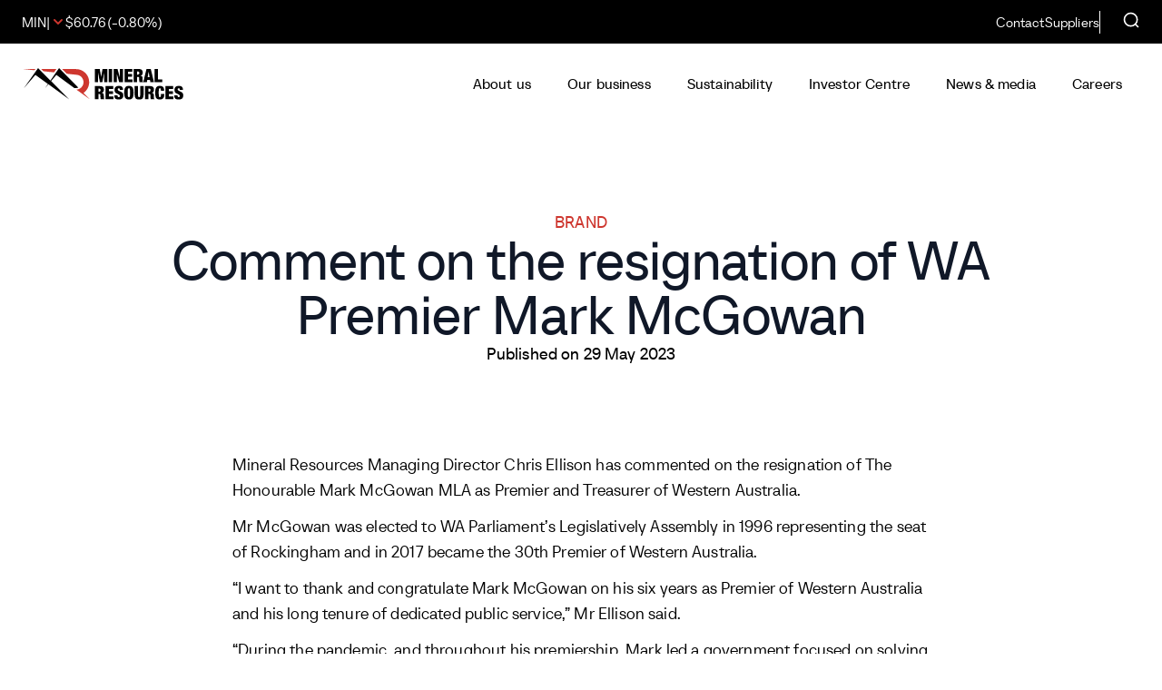

--- FILE ---
content_type: text/html; charset=UTF-8
request_url: https://www.mineralresources.com.au/news/mark-mcgowan-resignation/
body_size: 116309
content:
<!DOCTYPE html><html lang="en"><head><meta charSet="utf-8"/><meta http-equiv="x-ua-compatible" content="ie=edge"/><meta name="viewport" content="width=device-width, initial-scale=1, shrink-to-fit=no"/><meta name="generator" content="Gatsby 5.14.1"/><meta name="theme-color" content="#ffffff"/><meta name="description" content="Mineral Resources Managing Director Chris Ellison has commented on the resignation of The Honourable Mark McGowan MLA as […]" data-gatsby-head="true"/><meta name="keywords" content="" data-gatsby-head="true"/><meta name="image" content="https://www.mineralresources.com.au/open-graph.jpg" data-gatsby-head="true"/><meta name="wm-gatsby-prismic" content="WM Gatsby Prismic" data-gatsby-head="true"/><meta property="og:site_name" content="Mineral Resources" data-gatsby-head="true"/><meta property="og:locale" content="en_AU" data-gatsby-head="true"/><meta property="og:url" content="https://www.mineralresources.com.au/news/mark-mcgowan-resignation/" data-gatsby-head="true"/><meta property="og:type" content="article" data-gatsby-head="true"/><meta property="og:title" content="Comment on the resignation of WA Premier Mark McGowan | Brand | Mineral Resources" data-gatsby-head="true"/><meta property="og:description" content="Mineral Resources Managing Director Chris Ellison has commented on the resignation of The Honourable Mark McGowan MLA as […]" data-gatsby-head="true"/><meta property="og:image" content="https://www.mineralresources.com.au/open-graph.jpg" data-gatsby-head="true"/><meta property="og:image:alt" content="Mineral Resources Managing Director Chris Ellison has commented on the resignation of The Honourable Mark McGowan MLA as […]" data-gatsby-head="true"/><meta name="twitter:creator" content="MRLMinRes" data-gatsby-head="true"/><meta name="twitter:card" content="summary_large_image" data-gatsby-head="true"/><meta name="twitter:title" content="Comment on the resignation of WA Premier Mark McGowan | Brand | Mineral Resources" data-gatsby-head="true"/><meta name="twitter:description" content="Mineral Resources Managing Director Chris Ellison has commented on the resignation of The Honourable Mark McGowan MLA as […]" data-gatsby-head="true"/><meta name="twitter:image" content="https://www.mineralresources.com.au/open-graph.jpg" data-gatsby-head="true"/><meta name="twitter:image:alt" content="Mineral Resources Managing Director Chris Ellison has commented on the resignation of The Honourable Mark McGowan MLA as […]" data-gatsby-head="true"/><style data-href="/styles.edcf31d5f882738b4b82.css" data-identity="gatsby-global-css">a:hover{text-decoration:none!important}.styles-module--accessibilityMenu--9d22a{align-items:center;background-color:#f8f8f8;border-bottom:1px solid #ccc;display:flex;gap:10px;left:0;opacity:0;padding:10px 20px;pointer-events:none;position:fixed;top:0;transform:translateY(-100%);transition:transform .3s ease,opacity .3s ease;width:100%;z-index:99999999}.styles-module--accessibilityMenu--9d22a:focus-within{opacity:1;pointer-events:auto;transform:translateY(0)}.styles-module--accessibilityMenu--9d22a .styles-module--label--cc837{color:#333;font-weight:700;margin-right:10px}.styles-module--accessibilityMenu--9d22a ul{display:flex;gap:10px;list-style:none;margin:0;padding:0}.styles-module--accessibilityMenu--9d22a ul li{margin:0}.styles-module--accessibilityMenu--9d22a .styles-module--link--9528f{border:2px solid transparent;border-radius:4px;color:#0073e6;padding:5px 10px;text-decoration:none;transition:background-color .3s ease,border-color .3s ease}.styles-module--accessibilityMenu--9d22a .styles-module--link--9528f:focus,.styles-module--accessibilityMenu--9d22a .styles-module--link--9528f:hover{background-color:#e6f7ff;border-color:#0073e6}.image-component{height:100%;width:100%}.image-component.placeholder{background-color:#d3d3d3}.image-component img{height:100%;object-position:center center;width:100%}.image-component.contain,.image-component.contain img,.image-component.contain img>*{object-fit:contain}.image-component.cover,.image-component.cover img,.image-component.cover img>*{object-fit:cover}.image-component.aspect1x1,.image-component.aspect1x1 img,.image-component.aspect1x1 img>*{aspect-ratio:1/1}.image-component.aspect3x4,.image-component.aspect3x4 img,.image-component.aspect3x4 img>*{aspect-ratio:3/4}.image-component.aspect4x3,.image-component.aspect4x3 img,.image-component.aspect4x3 img>*{aspect-ratio:4/3}.image-component.aspect16x9,.image-component.aspect16x9 img,.image-component.aspect16x9 img>*{aspect-ratio:16/9}.image-component.aspect21x9,.image-component.aspect21x9 img,.image-component.aspect21x9 img>*{aspect-ratio:21/9}.image-component.naturalAspect img{aspect-ratio:auto}:root{--none-spacing:0px;--xs-spacing:24px;--s-spacing:48px;--m-spacing:80px;--l-spacing:96px;--xl-spacing:112px}@media(max-width:768px){:root{--none-spacing:0px;--xs-spacing:24px;--s-spacing:32px;--m-spacing:48px;--l-spacing:50px;--xl-spacing:64px}}.styles-module--section--e5f66{background-color:var(--bkg-default);position:relative;width:100%}.styles-module--section--e5f66.styles-module--blogPost--e6cc5{padding:0}.styles-module--section--e5f66.styles-module--noneSpacing--bfbf1{padding:var(--none-spacing) 24px}.styles-module--section--e5f66.styles-module--xsSpacing--60849{padding:var(--xs-spacing) 24px}.styles-module--section--e5f66.styles-module--sSpacing--fb87e{padding:var(--s-spacing) 24px}.styles-module--section--e5f66.styles-module--mSpacing--b1244{padding:var(--m-spacing) 24px}.styles-module--section--e5f66.styles-module--lSpacing--99c0c{padding:var(--l-spacing) 24px}.styles-module--section--e5f66.styles-module--xlSpacing--be228{padding:var(--xl-spacing) 24px}.styles-module--section--e5f66.styles-module--removeTopSpacing--7723b{padding-top:0!important}.styles-module--section--e5f66.styles-module--removeBottomSpacing--16f94{padding-bottom:0!important}.styles-module--sectionBg--eec34{left:0;object-fit:cover!important;position:absolute!important;top:0;z-index:-1}.styles-module--container--a48b9{margin:0 auto;max-width:1296px}.styles-module--blockImage--fbb08{display:flex;flex-direction:column;justify-content:stretch;margin:24px auto;position:relative;width:100%}.styles-module--ol--af29b,.styles-module--ul--fb9fb{margin:16px auto}.styles-module--li--28596,.styles-module--p--9dbae{line-height:28px}br:after{content:"";display:block;margin-bottom:16px}.styles-module--text--bd8d2{color:var(--frg-body)}.styles-module--text--bd8d2.styles-module--removeLastMargin--bc7bf>:last-child{margin-bottom:0}.styles-module--text--bd8d2 p{margin-bottom:12px;margin-top:0}.styles-module--text--bd8d2 strong{color:var(--frg-body);font-weight:420}.styles-module--text--bd8d2 em{font-style:italic}.styles-module--text--bd8d2 a{color:var(--frg-hyperlink);text-decoration:underline}.styles-module--text--bd8d2 ol{list-style:decimal}.styles-module--text--bd8d2 li{list-style-position:outside;padding-left:12px}.styles-module--text--bd8d2 ul{list-style:disc;margin:12px 0 20px}.styles-module--text--bd8d2 ul li{list-style-type:disc;margin-left:20px}.styles-module--text--bd8d2 ol{margin:25px 0 20px}.styles-module--text--bd8d2 ol li{list-style-type:decimal;margin-left:20px}.styles-module--text--bd8d2 h2,.styles-module--text--bd8d2 h3,.styles-module--text--bd8d2 h4{margin-bottom:16px;margin-top:32px}.styles-module--text--bd8d2 h2{font-family:TT Neoris Variable,Avenir,Helvetica,sans-serif;font-size:24px;font-weight:420;letter-spacing:.1px;line-height:120%}@media(max-width:768px){.styles-module--text--bd8d2 h2{font-size:18px}}@media(max-width:499px){.styles-module--text--bd8d2 h2{font-size:24px}}.styles-module--text--bd8d2 h3{font-size:20px;line-height:140%}.styles-module--text--bd8d2 h3,.styles-module--text--bd8d2 h4{font-family:TT Neoris Variable,Avenir,Helvetica,sans-serif;font-weight:370;font-weight:420;letter-spacing:.15px}.styles-module--text--bd8d2 h4{font-size:18px;line-height:130%}.styles-module--container--0a182.styles-module--active--824be .styles-module--content--279b5{display:flex}.styles-module--container--0a182.styles-module--active--824be .styles-module--icon--42764{transform:rotate(-180deg)}@media(min-width:769px){.styles-module--container--0a182.styles-module--disabledOnDesktop--a4d86 .styles-module--title--c5679{display:none}}.styles-module--title--c5679{align-items:center;color:var(--frg-body);display:flex;justify-content:space-between;padding:12px 0;-webkit-user-select:none;user-select:none}@media(min-width:769px){.styles-module--title--c5679{color:var(--frg-body);margin-bottom:16px;padding:0}}.styles-module--titleLink--96ccd{color:var(--frg-body);cursor:pointer}.styles-module--chevronButton--19ffe{background-color:transparent;border:none}.styles-module--icon--42764{display:flex;height:14px;transition:transform .4s ease;width:14px}@media(min-width:769px){.styles-module--icon--42764{display:none}}.styles-module--content--279b5{color:var(--gray-300);display:none;flex-direction:column;gap:16px}.styles-module--content--279b5 a{color:var(--gray-300)}@media(min-width:769px){.styles-module--content--279b5{display:flex}}.styles-module--container--0a60f{display:flex;gap:16px}@media(max-width:768px){.styles-module--container--0a60f{gap:0}}.styles-module--icon--4ca0b{height:24px;width:24px}.styles-module--social--2563d{align-items:center;display:flex;justify-content:center}@media(max-width:768px){.styles-module--social--2563d{height:35px;width:35px}}.styles-module--wrapper--27aca{position:relative;width:100%}.styles-module--wrapper--27aca .embla{overflow:hidden}.styles-module--wrapper--27aca .embla__container{display:flex}.styles-module--wrapper--27aca .embla__slide{cursor:grab;flex:0 0 100%;min-width:0;position:relative;-webkit-user-select:none;user-select:none}.styles-module--wrapper--27aca .embla__slide:active{cursor:grabbing}.embla__dots{align-items:center;display:flex;gap:16px}.embla__dot{-webkit-appearance:none;appearance:none;background:transparent;background-color:#fff;border:0;border-radius:50%;cursor:pointer;height:10px;opacity:.4;padding:0;text-indent:-9999px;transition:opacity .2s ease;width:10px}.embla__dot:hover{opacity:.6}.embla__dot--selected{opacity:1!important}.embla__button{background-color:transparent;border:0;display:block;height:48px;width:48px}.embla__button:hover{cursor:pointer}.embla__dotsAndArrows,.embla__dotsAndArrows__Inner{display:flex;gap:16px}.embla__numbers{align-items:center;color:var(--frg-body);display:flex;font-family:TT Neoris Variable,Avenir,Helvetica,sans-serif;font-size:18px;font-weight:370;justify-content:center;letter-spacing:.15px;line-height:130%;width:40px}.embla__progress{background:#888;height:2px;overflow:hidden;pointer-events:none;position:relative;width:100%;z-index:1}.embla__progress__bar{background:#000;bottom:0;left:-100%;position:absolute;top:0;width:100%}.styles-module--emblaTimeline--05055{display:flex;grid-column:1/span 3;padding-bottom:64px;padding-top:64px;position:relative;width:100%}@media(max-width:499px){.styles-module--emblaTimeline--05055{display:none}}.styles-module--emblaTimeline--05055 .styles-module--emblaTimelineInner--2e3ef{position:relative;width:100%}.styles-module--emblaTimeline--05055 .styles-module--line--badbc{background-color:#888;height:1px;overflow:hidden;position:relative;width:100%}.styles-module--emblaTimeline--05055 .styles-module--line--badbc .styles-module--lineProgress--d1bb9{background-color:var(--base-white);bottom:0;left:-100%;position:absolute;top:0;width:100%}.styles-module--emblaTimeline--05055 .styles-module--timelineItem--e3f8a{align-items:center;display:flex;flex-direction:column;gap:8px;margin-top:-4px;position:absolute;transform:translateX(-50%);z-index:2}.styles-module--emblaTimeline--05055 .styles-module--timelineItem--e3f8a.styles-module--selected--d79e1 .styles-module--timelineItem__dot--ffdb8{background-color:var(--primary-mrl-red-500)}.styles-module--emblaTimeline--05055 .styles-module--timelineItem--e3f8a.styles-module--selected--d79e1 .styles-module--timelineItem__year--ef749{color:var(--primary-mrl-red-500)}.styles-module--emblaTimeline--05055 .styles-module--timelineItem__dot--ffdb8{background-color:var(--base-white);border-radius:80px;max-height:8px;max-width:8px;min-height:8px;min-width:8px;transition:background-color .3s ease}.styles-module--emblaTimeline--05055 .styles-module--timelineItem__year--ef749{color:var(--base-white);font-family:TT Neoris Variable,Avenir,Helvetica,sans-serif;font-size:16px;font-weight:370;letter-spacing:.15px;line-height:140%;transition:color .3s ease}.styles-module--fadeIn--5e9ad{opacity:0;position:relative;transform:translateY(25px);transition:transform .6s ease,opacity .8s ease}.styles-module--fadeIn--5e9ad.styles-module--visible--2a53d{opacity:1;position:relative;transform:translateY(0)}.styles-module--wrapper--dbced{border-bottom:1px solid var(--frg-stroke);position:relative}.styles-module--wrapper--dbced.styles-module--active--b7422 .styles-module--content--e201d{max-height:var(--content-height);opacity:1;transition:opacity .4s ease-in-out,max-height .4s ease-in-out}.styles-module--header--395fb{align-items:center;display:flex;justify-content:space-between;overflow:hidden;padding:24px 48px 24px 0;position:relative}.styles-module--header--395fb>*{position:relative;transform:translateY(calc(100% + 16px));transition:transform 1s var(--ease-in-out-cubic) var(--ai-delay),opacity .2s ease}.styles-module--header--395fb:hover .styles-module--trigger--d0b2e:not(.styles-module--active--b7422) span{transform:translateY(-50%) rotate(-90deg)}.styles-module--trigger--d0b2e{-webkit-appearance:none;appearance:none;background:transparent;border:none;cursor:pointer;display:block;font-size:inherit;height:100%;left:0;padding:0;position:absolute;top:0;width:100%;z-index:1}.styles-module--trigger--d0b2e.styles-module--active--b7422 svg{transform:translateY(-50%) rotate(180deg)}.styles-module--trigger--d0b2e svg{display:block;position:absolute;right:0;top:50%;transform:translateY(-50%);transform-origin:center;transition:transform .4s ease;width:15px}.styles-module--trigger--d0b2e svg path{fill:var(--button-arrow)}.styles-module--content--e201d{display:block;max-height:0;opacity:0;overflow:hidden;transition:opacity .4s ease-in-out,max-height .4s ease-in-out}.styles-module--content--e201d .styles-module--contentInner--af467{padding-bottom:24px}.styles-module--content--e201d .styles-module--contentInner--af467 p{margin-bottom:12px}.styles-module--wrapper--6d824{display:flex;flex-direction:column;overflow:hidden}.styles-module--wrapper--6d824.styles-module--visible--22af2>div:after{width:100%}.styles-module--wrapper--6d824.styles-module--visible--22af2>div>div:first-child>*{transform:translateY(0)}.styles-module--desktopNav--205ed{align-items:center;display:flex;font-family:TT Neoris Variable,Avenir,Helvetica,sans-serif;font-size:16px;font-weight:370;height:100%;letter-spacing:.15px;line-height:140%;padding-left:16px}@media(max-width:1024px){.styles-module--desktopNav--205ed{display:none}}.styles-module--navList--3141f{display:flex;height:100%}.styles-module--navList--3141f li{align-items:center;display:flex;height:100%}.styles-module--linkItem--d2991{align-items:center;display:flex;gap:16px;justify-content:space-between;padding:16px 24px;width:100%}.styles-module--linkItem--d2991[aria-current]{color:var(--primary-mrl-red-500)}.styles-module--closeButton--53dbd{background:transparent;border:none;padding:68px 24px 24px;position:absolute;right:0}.styles-module--closeButton--53dbd:hover{cursor:pointer}.styles-module--closeButton--53dbd svg{height:20px;width:20px}.styles-module--closeButton--53dbd svg path{fill:var(--frg-body)}.styles-module--navItem--6a54d{align-items:center;background-color:transparent;border:none;color:var(--frg-body);cursor:pointer;display:flex;font-weight:420;height:100%;padding:0 20px;width:100%}.styles-module--navItem--6a54d:hover{background-color:var(--secondary-raffia-25)}.styles-module--navItem--6a54d.styles-module--isOpen--90f20{background-color:var(--secondary-raffia-25);border-bottom:2px solid var(--primary-mrl-red-500)}.styles-module--navItem--6a54d.styles-module--active--5fe15,.styles-module--navItem--6a54d[aria-current]{color:var(--primary-mrl-red-500)}.styles-module--megaNav--b3479{background:linear-gradient(to right,var(--secondary-raffia-25) 50%,var(--bkg-default) 50%);left:0;opacity:0;pointer-events:none;position:absolute;top:100%;visibility:hidden;width:100%}.styles-module--megaNav--b3479.styles-module--visible--8bc31{opacity:1;pointer-events:auto;visibility:visible}.styles-module--megaNav--b3479.styles-module--darkGradient--49358{background:linear-gradient(to right,var(--secondary-raffia-25) 50%,var(--dark-sand) 50%)}.styles-module--menuInner--edd07{display:flex;height:calc(100vh - var(--header-height));justify-content:flex-start;margin:auto;max-width:1512px;width:100%}.styles-module--paneOne--e71d6{align-items:flex-start;background-color:var(--secondary-raffia-25);display:flex;flex-direction:column;gap:16px;justify-content:space-between;max-width:430px;padding:48px;position:relative;width:100%}.styles-module--paneOne--e71d6 .styles-module--paneOneInner--c01d7{align-items:flex-start;display:flex;flex-direction:column;gap:16px;width:100%;z-index:2}.styles-module--paneOne--e71d6 .styles-module--imageWrapper--6b824{aspect-ratio:3/2;max-width:334px;overflow:hidden}.styles-module--paneOne--e71d6 .styles-module--title--7db60{color:var(--frg-heading);font-family:TT Neoris Variable,Avenir,Helvetica,sans-serif;font-size:24px;font-weight:420;letter-spacing:.1px;line-height:120%}@media(max-width:768px){.styles-module--paneOne--e71d6 .styles-module--title--7db60{font-size:18px}}.styles-module--paneOne--e71d6 .styles-module--body--23e76{color:var(--frg-body)}.styles-module--paneOne--e71d6 .styles-module--paneOneButton--f45db{background-color:var(--secondary-raffia-25);z-index:2}.styles-module--paneOne--e71d6 .styles-module--paneOneButton--f45db:hover{background-color:var(--base-black)}.styles-module--paneOne--e71d6 .styles-module--svgWrapper--b6b65{bottom:0;left:0;position:absolute;width:100%}.styles-module--paneTwo--17b9c{align-items:flex-start;background-color:var(--secondary-raffia-50);display:flex;flex-direction:column;max-width:400px;overflow-y:auto;padding-top:48px;position:relative;width:100%;z-index:2}.styles-module--paneTwo--17b9c.styles-module--MyShare--7a304{max-width:500px}.styles-module--paneTwo--17b9c .styles-module--title--7db60{color:var(--frg-body)}.styles-module--paneTwoLink--ce67a{background-color:var(--secondary-raffia-50);border:none;position:relative;width:100%}.styles-module--paneTwoLink--ce67a.styles-module--open--5ca3b{background-color:var(--dark-sand)}.styles-module--paneTwoLink--ce67a.styles-module--open--5ca3b .styles-module--linkItem--d2991{color:var(--primary-mrl-red-500)}.styles-module--paneTwoLink--ce67a.styles-module--open--5ca3b .styles-module--chevron--56a4c path{fill:var(--primary-mrl-red-500)}.styles-module--paneTwoLink--ce67a.styles-module--active--5fe15 .styles-module--linkItem--d2991{color:var(--primary-mrl-red-500)}.styles-module--paneTwoLink--ce67a.styles-module--active--5fe15 .styles-module--chevron--56a4c path{fill:var(--primary-mrl-red-500)}.styles-module--paneTwoLink--ce67a .styles-module--newBadge--d6a21{background-color:var(--secondary-sherpa-blue-500);color:var(--base-white);font-family:TT Neoris Variable,Avenir,Helvetica,sans-serif;font-size:15px;font-weight:370;letter-spacing:.15px;line-height:140%;padding:0 4px}.styles-module--paneTwoLink--ce67a .styles-module--chevron--56a4c{background:none;border:none;cursor:pointer;height:100%;padding:0 16px;position:absolute;right:0;top:0}.styles-module--paneTwoLink--ce67a .styles-module--chevron--56a4c svg{height:14px;transform:rotate(-90deg);width:14px}.styles-module--paneTwoLink--ce67a .styles-module--chevron--56a4c path{fill:var(--base-black)}.styles-module--paneTwoLink--ce67a:hover{background-color:var(--dark-sand);cursor:pointer}.styles-module--paneTwoLink--ce67a:hover .styles-module--chevron--56a4c path{fill:var(--primary-mrl-red-500)}.styles-module--paneTwoLink--ce67a.styles-module--bold--26a8a{font-weight:610}.styles-module--paneThree--338ee{background-color:var(--secondary-raffia-50);overflow-y:auto;padding-right:48px;padding-top:48px;width:100%}.styles-module--paneThree--338ee.styles-module--dark--03ae9{background-color:var(--dark-sand)}.styles-module--paneThree--338ee .styles-module--paneThreeInner--2ec66{display:flex;flex-direction:column;height:0;visibility:hidden;width:100%}.styles-module--paneThree--338ee .styles-module--paneThreeInner--2ec66.styles-module--open--5ca3b{height:100%;visibility:visible}.styles-module--paneThreeArrowLink--cd392{padding:16px 24px}.styles-module--paneThreeFeatureLink--2dffe{display:flex;gap:24px;padding:16px 24px}.styles-module--paneThreeFeatureLink--2dffe .styles-module--image--9eea4{flex:1 1;max-width:180px}.styles-module--paneThreeFeatureLink--2dffe .styles-module--image--9eea4 img{aspect-ratio:3/2}.styles-module--paneThreeFeatureLink--2dffe:hover{background-color:var(--secondary-raffia-300);cursor:pointer}.styles-module--paneThreeFeatureLink--2dffe .styles-module--textContainer--313e2{display:flex;flex:1 1;flex-direction:column;gap:4px;justify-content:center}.styles-module--paneThreeFeatureLink--2dffe .styles-module--content--66414{color:var(--secondary-cork-400)}.styles-module--logo--846d5{display:block;height:40px;width:40px}.styles-module--logo--846d5 svg{height:100%;width:100%}.styles-module--spinner--520a3{animation:styles-module--loadingspin--afb41 1s linear infinite;border:3px solid transparent;border-radius:50%;border-top:3px solid var(--primary-mrl-red-500);height:40px;pointer-events:none;width:40px}@keyframes styles-module--loadingspin--afb41{to{transform:rotate(1turn)}}.styles-module--searchIconContainer--ebcaa{background:transparent;border:none;padding:0}.styles-module--searchIcon--648ab{height:20px;width:20px}.styles-module--searchIcon--648ab:hover{cursor:pointer}.styles-module--searchIcon--648ab path{stroke:var(--frg-body)}.styles-module--portalBg--1ffbe{background-color:var(--base-white);height:calc(100vh - var(--header-height));left:0;position:absolute;top:var(--header-height);width:100%;z-index:4}.styles-module--portalBg--1ffbe.styles-module--Corporate--24ba3{height:calc(100vh - var(--combined-header-height));top:var(--combined-header-height)}@media(max-width:768px){.styles-module--portalBg--1ffbe.styles-module--Corporate--24ba3{height:calc(100vh - var(--header-height));top:var(--header-height)}}.styles-module--section--8cdcc{height:100%;padding:40px 24px}@media(max-width:768px){.styles-module--section--8cdcc{padding:16px 24px}.styles-module--container--d614c{height:100%}}.styles-module--contentContainer--dfdd1{display:flex;flex-direction:column;gap:48px;margin:auto;max-width:1296px;overflow:hidden}@media(max-width:768px){.styles-module--contentContainer--dfdd1{gap:36px;height:100%}}.styles-module--searchBarAndTitle--84fda{display:flex;flex-direction:column;gap:16px}@media(max-width:768px){.styles-module--searchBarAndTitle--84fda{gap:24px}}.styles-module--titleAndClose--01ab8{align-items:center;display:flex;justify-content:space-between}.styles-module--title--40b2b{color:var(--base-black);font-family:TT Neoris Variable,Avenir,Helvetica,sans-serif;font-size:36px;font-weight:420;letter-spacing:.1px;line-height:100%}@media(max-width:499px){.styles-module--title--40b2b{font-family:TT Neoris Variable,Avenir,Helvetica,sans-serif;font-size:30px;font-weight:420;letter-spacing:.1px;line-height:120%}}.styles-module--close--f04a0{background:transparent;border:0;cursor:pointer;padding:0;z-index:5}.styles-module--close--f04a0 svg{display:block;width:18px}.styles-module--close--f04a0 svg path{fill:var(--base-black)}.styles-module--searchBar--57a15{display:flex}.styles-module--searchBar--57a15 input{-webkit-appearance:none;appearance:none;background:#fff;border:1px solid var(--gray-300);border-radius:0;box-shadow:none;box-sizing:border-box;color:var(--base-black);font-family:TT Neoris Variable,Avenir,Helvetica,sans-serif;font-size:24px;font-weight:370;resize:vertical;transition:border-color .3s ease;width:100%}.styles-module--searchBar--57a15 input:placeholder{color:rgba(67,57,52,.5)}.styles-module--searchBar--57a15 input:-webkit-autofill{-webkit-box-shadow:inset 0 0 0 30px #fff}.styles-module--searchBar--57a15 input:-webkit-autofill:active,.styles-module--searchBar--57a15 input:-webkit-autofill:focus,.styles-module--searchBar--57a15 input:-webkit-autofill:hover{-webkit-box-shadow:inset 0 0 0 30px #fff}.styles-module--searchBar--57a15 input:focus{border:1px solid var(--base-black)}.styles-module--input--53d8d{background:transparent;border:1px solid var(--primary-grey-200);padding:16px;position:relative;width:100%}.styles-module--noResults--7f79f{font-family:TT Neoris Variable,Avenir,Helvetica,sans-serif;font-size:14px;font-size:18px;font-weight:370;font-weight:420;letter-spacing:.15px;line-height:140%;padding:16px 20px;text-align:center;width:100%}.styles-module--filtersAndResults--f5909{display:flex;gap:40px}@media(max-width:768px){.styles-module--filtersAndResults--f5909{flex-direction:column;gap:36px}}.styles-module--filters--ee6b3{display:flex;flex-direction:column;gap:20px;max-width:280px;padding-right:2px;width:100%}@media(max-width:768px){.styles-module--filters--ee6b3{align-items:center;flex-direction:row;justify-content:space-between;max-width:100%}}.styles-module--filterTitle--4d78f{color:var(--base-black);font-family:TT Neoris Variable,Avenir,Helvetica,sans-serif;font-size:16px;font-weight:370;font-weight:420;letter-spacing:.15px;line-height:140%}.styles-module--filterTypesDesktop--36cee{display:flex;flex-direction:column;gap:4px}@media(max-width:768px){.styles-module--filterTypesDesktop--36cee{display:none}}.styles-module--filterTypesDesktop--36cee .styles-module--typeButton--96dc3{border-radius:6px;font-family:TT Neoris Variable,Avenir,Helvetica,sans-serif;font-size:18px;font-weight:370;letter-spacing:.15px;line-height:140%;padding:10px 14px}.styles-module--filterTypesDesktop--36cee .styles-module--typeButton--96dc3:hover{background-color:var(--secondary-raffia-25);cursor:pointer;font-weight:420}.styles-module--filterTypesDesktop--36cee .styles-module--typeButton--96dc3.styles-module--active--72fad{background-color:var(--secondary-raffia-50);font-weight:420}.styles-module--filterTypesMobile--58061{display:none}@media(max-width:768px){.styles-module--filterTypesMobile--58061{display:flex}}.styles-module--loading--e86b6{display:flex;justify-content:center;width:100%}.styles-module--resultsContainer--f628f{display:flex;flex-direction:column;gap:24px;width:100%}.styles-module--resultsFound--e1480{color:var(--frg-body);font-family:TT Neoris Variable,Avenir,Helvetica,sans-serif;font-size:18px;font-weight:370;font-weight:420;letter-spacing:.15px;line-height:140%;margin-left:24px;padding-bottom:24px}.styles-module--resultItems--d9973{display:flex;flex-direction:column;overflow-y:auto;width:100%}.styles-module--result--79154{align-items:flex-start;border-top:1px solid var(--frg-stroke);display:flex;flex-direction:column;gap:12px;margin-left:24px;padding:32px 0}.styles-module--result--79154.styles-module--featured--30667{border-top:none;margin-left:0;padding:0}@media(max-width:768px){.styles-module--result--79154{gap:8px;padding:24px 0}}.styles-module--result--79154 .styles-module--resultTagline--33993{color:var(--frg-tagline);font-family:TT Neoris Variable,Avenir,Helvetica,sans-serif;font-size:16px;font-weight:370;letter-spacing:.15px;line-height:140%;text-transform:uppercase}.styles-module--result--79154 .styles-module--resultTitle--4c8d2{color:var(--frg-body);font-family:TT Neoris Variable,Avenir,Helvetica,sans-serif;font-size:24px;font-weight:420;letter-spacing:.1px;line-height:120%}@media(max-width:768px){.styles-module--result--79154 .styles-module--resultTitle--4c8d2{font-size:18px}}.styles-module--result--79154 .styles-module--resultDate--1dcb9{color:var(--primary-grey-400);font-family:TT Neoris Variable,Avenir,Helvetica,sans-serif;font-size:16px;font-weight:370;letter-spacing:.15px;line-height:140%}.styles-module--featuredResult--1e35a{align-items:flex-start;background-color:var(--muted-sand);display:flex;flex-direction:column;gap:12px;margin-bottom:32px;padding:16px 24px}.styles-module--featuredResult--1e35a .styles-module--featuredText--0d7ac{font-family:TT Neoris Variable,Avenir,Helvetica,sans-serif;font-size:16px;font-weight:370;letter-spacing:.15px;line-height:140%}.styles-module--buttonsContainer--0be86{display:flex;gap:24px}@media(min-width:1025px){.styles-module--buttonsContainer--0be86{display:none}}.styles-module--mobileNavToggle--37dbf{-webkit-appearance:none;appearance:none;background:transparent;border:none;font:inherit;height:20px;padding:0;position:relative;width:25px}@media(min-width:1025px){.styles-module--mobileNavToggle--37dbf{display:none}}.styles-module--mobileNavToggle--37dbf.styles-module--active--a91e2 span:first-child{top:calc(50% - 1px);transform:rotate(45deg)}.styles-module--mobileNavToggle--37dbf.styles-module--active--a91e2 span:nth-child(2){opacity:0}.styles-module--mobileNavToggle--37dbf.styles-module--active--a91e2 span:nth-child(3){bottom:calc(50% - 1px);transform:rotate(-45deg)}.styles-module--mobileNavToggle--37dbf span{background-color:var(--frg-body);border-radius:4px;height:2px;left:0;position:absolute;width:100%}.styles-module--mobileNavToggle--37dbf span:first-child{top:0}.styles-module--mobileNavToggle--37dbf span:nth-child(2){top:calc(50% - 1px)}.styles-module--mobileNavToggle--37dbf span:nth-child(3){bottom:0}.styles-module--mobileNav--a2f6f{background-color:#fff;display:flex;display:none;flex-direction:column;height:calc(100dvh - var(--header-height));left:0;position:absolute;top:var(--header-height);width:100%}@media(min-width:1025px){.styles-module--mobileNav--a2f6f{display:none}}.styles-module--mobileNav--a2f6f.styles-module--open--1d502{display:block}.styles-module--navItemButton--7dcc8{align-items:center;-webkit-appearance:none;appearance:none;background:transparent;border:0;color:var(--frg-body);display:block;display:flex;font:inherit;gap:16px;justify-content:space-between;padding:16px 24px;text-align:left;width:100%}.styles-module--navItemButton--7dcc8 svg{width:24px}.styles-module--subNav--5d1f2{background-color:var(--muted-sand);display:none;height:100%;left:0;overflow-y:auto;position:absolute;top:0;width:100%;z-index:2}.styles-module--subNav--5d1f2.styles-module--open--1d502{display:block}.styles-module--subNav--5d1f2 .styles-module--subNavBackButton--4fb0e{align-items:center;-webkit-appearance:none;appearance:none;background:transparent;background-color:var(--secondary-raffia-400);border:0;color:var(--frg-body);display:flex;font:inherit;gap:16px;padding:16px 24px;text-align:left;width:100%}.styles-module--subNav--5d1f2 .styles-module--subNavBackButton--4fb0e svg{width:24px}.styles-module--subNav--5d1f2 .styles-module--subNavTitle--6c1a7{display:block;font-size:20px;padding:32px 24px 16px}.styles-module--subNav--5d1f2 .styles-module--subNavLinks--c4f2d{display:flex;flex-direction:column;height:100%}.styles-module--subNav--5d1f2 .styles-module--subNavLinkWrapper--d57a8{align-items:center;display:flex;gap:16px;justify-content:space-between;padding:16px 24px 16px 48px;width:100%}.styles-module--subNav--5d1f2 .styles-module--subNavLink--9998d{width:100%}.styles-module--subNav--5d1f2 .styles-module--subNavToggle--eb814{align-items:center;-webkit-appearance:none;appearance:none;background:transparent;border:0;display:flex;font:inherit;height:48px;justify-content:center;padding:0;position:absolute;right:16px;width:48px}.styles-module--subNav--5d1f2 .styles-module--subNavToggle--eb814 svg{width:24px}.styles-module--mobileNavBottom--68c00{bottom:0;left:0;margin-left:auto;margin-right:auto;margin-top:32px;padding:32px 24px 48px;position:absolute;width:100%}.styles-module--mobileNavBottom--68c00 .styles-module--stockPrice--fa24e{margin-top:16px}.styles-module--mobileNavBottom--68c00 .styles-module--divider--c6a9f{background-color:#bfbfbf;height:1px;margin-bottom:32px;width:100%}.styles-module--stockPrice--fa24e{align-items:center;display:flex;font-family:TT Neoris Variable,Avenir,Helvetica,sans-serif;font-size:18px;font-weight:370;gap:8px;letter-spacing:.15px;line-height:140%}.styles-module--stockPrice--fa24e svg{height:16px;width:16px}.styles-module--stockPrice--fa24e .styles-module--stockPriceChange--55181{color:var(--frg-subtle)}.styles-module--secondaryNav--a1db2{display:flex;flex-direction:column;gap:16px;text-align:left}:root{--header-height:88px;--secondary-header-height:48px;--combined-header-height:calc(var(--header-height) + var(--secondary-header-height))}@media(max-width:769px){:root{--header-height:80px;--secondary-header-height:0;--combined-header-height:calc(var(--header-height) + var(--secondary-header-height))}}@keyframes styles-module--transparent-header-reveal--e18c7{0%{opacity:0}to{opacity:1}}.styles-module--header--6fe10{left:0;opacity:1;position:relative!important;top:0;transition:transform .5s cubic-bezier(.23,1,.32,1);will-change:transform;z-index:4}.styles-module--header--6fe10.styles-module--hide--36635{transform:translateY(-100%);transition:transform 0s ease}.styles-module--header--6fe10.styles-module--sticky--2ffa7{left:0;position:-webkit-sticky!important;position:sticky!important;top:0;transform:translateY(-100%);transition:transform .5s cubic-bezier(.23,1,.32,1);transition:transform .5s ease}.styles-module--header--6fe10.styles-module--reveal--90690{box-shadow:0 10px 30px -10px rgba(0,0,0,.1);transform:translateY(0);transition:transform .5s cubic-bezier(.23,1,.32,1)}.hide-header .styles-module--header--6fe10{box-shadow:none;transform:translateY(-100%);transition:transform .5s cubic-bezier(.23,1,.32,1)}@media(max-width:1024px){.styles-module--header--6fe10 .styles-module--search--ba910{display:none}}.styles-module--header--6fe10 .styles-module--search--ba910.styles-module--corporate--b8f15{border-left:1px solid var(--frg-body);padding-left:24px}.styles-module--primary--43a14{background-color:var(--bkg-default);height:var(--header-height)}.styles-module--primary--43a14.styles-module--corporateHome--bc196{animation:styles-module--transparent-header-reveal--e18c7 .8s cubic-bezier(.69,.21,.67,.91) 1.6s forwards;opacity:0}.styles-module--secondary--8b41b{background-color:var(--bkg-default);color:var(--frg-body);position:relative;z-index:2}.styles-module--secondary--8b41b .styles-module--secondaryLink--05586{color:var(--frg-body)}@media(max-width:768px){.styles-module--secondary--8b41b{display:none}}.styles-module--secondaryContainer--9bcb3{align-items:center;display:flex;font-family:TT Neoris Variable,Avenir,Helvetica,sans-serif;font-size:15px;font-weight:370;height:var(--secondary-header-height);justify-content:space-between;letter-spacing:.15px;line-height:140%}.styles-module--primaryContainer--ec50a{align-items:center;display:flex;height:100%;justify-content:space-between}.styles-module--logo--66b0a{height:35px;width:180px}@media(max-width:768px){.styles-module--logo--66b0a{height:31px;width:156px}}.styles-module--logo--66b0a a{height:35px;width:180px}@media(max-width:768px){.styles-module--logo--66b0a a{height:31px;width:156px}}.styles-module--stockPrice--3ad9f{align-items:center;display:flex;gap:8px}.styles-module--stockPrice--3ad9f svg{height:16px;width:16px}.styles-module--stockPrice--3ad9f .styles-module--stockPriceChange--fac89{color:var(--frg-subtle)}.styles-module--secondaryNav--40e5b{align-items:center;display:flex;gap:24px}circle{transform:rotate(-90deg);transform-origin:50% 50%;transition:stroke-dashoffset .35s}.modal-open{overflow:hidden}.modal{-webkit-backdrop-filter:blur(15px);backdrop-filter:blur(15px);background:rgba(25,23,54,.02);height:100vh;left:0;padding:5dvh 20px;position:fixed;top:0;width:100%;z-index:999}@media(max-width:339px){.modal{padding:5% 15px}}.modal .modal-content{-webkit-overflow-scrolling:touch;display:flex;flex-direction:column;left:50%;max-height:90%;max-width:965px;min-height:auto;position:absolute;top:50%;transform:translate(-50%,-50%);width:calc(100% - 40px)}@media(max-width:339px){.modal .modal-content{width:calc(100% - 30px)}}.modal .modal-close-btn{padding:16px;position:absolute;right:16px;top:15px;z-index:5}.modal .modal-close-btn svg{fill:var(--base-black);display:block;width:18px}.styles-module--container--b88ba{padding:20px;text-align:center}.styles-module--container--b88ba a{text-decoration:underline}.styles-module--section--d23ad{padding:192px 0}.styles-module--container--399b2{display:flex;flex-direction:column;justify-content:center;max-width:340px}.styles-module--logo--9e3de{margin:0 auto 32px}.styles-module--content--6caba{padding:0;text-align:center}.styles-module--section--c6e4c{align-items:center;bottom:0;display:flex;justify-content:center;left:0;padding:16px 24px;position:fixed;width:100%;z-index:999999}.styles-module--container--a0701{-webkit-backdrop-filter:blur(24px);backdrop-filter:blur(24px);background-color:hsla(0,0%,100%,.5);border:1px solid #000;border-radius:80px;box-shadow:0 0 5px 0 rgba(0,0,0,.25);max-width:300px;padding:12px 24px;text-align:center;width:100%}.styles-module--link--47a08{background:none;border:none;color:inherit;cursor:pointer;font:inherit;padding:0;text-decoration:underline}.styles-module--link--47a08.styles-module--disabled--1c726{color:#888;pointer-events:none;text-decoration:none}.styles-module--container--d33d4{max-width:900px}.styles-module--contentContainer--324db{margin:0 auto;max-width:720px}.styles-module--references--10ab1{display:flex;flex-direction:column;gap:24px}.styles-module--referenceLink--f6093{margin-left:24px}.styles-module--referenceLink--f6093:hover p{cursor:pointer;text-decoration:underline}.styles-module--reference--f8e2a{font-family:TT Neoris Variable,Avenir,Helvetica,sans-serif;font-size:18px;font-weight:370;letter-spacing:.15px;line-height:140%;text-indent:-24px}.styles-module--reference--f8e2a:first-line{text-indent:0!important}.styles-module--reference--f8e2a .styles-module--italic--c26b2{font-style:italic}@keyframes styles-module--text-reveal--9743d{0%{transform:translateY(100%)}to{transform:translateY(0)}}.styles-module--splitWrapper--ac51b{opacity:0}.styles-module--splitWrapper--ac51b.styles-module--visible--f6b4b{opacity:1}.styles-module--splitWrapper--ac51b.styles-module--visible--f6b4b .styles-module--wrapper--291fd .styles-module--lineInner--ec533{animation:styles-module--text-reveal--9743d 1.2s var(--ease-in-out-cubic) forwards}.styles-module--splitWrapper--ac51b .styles-module--line--a9594{overflow:hidden;position:relative}.styles-module--splitWrapper--ac51b .styles-module--lineInner--ec533{position:relative;transform:translateY(100%)}.styles-module--wrapper--291fd>*{color:inherit;font-size:inherit;font-weight:inherit;letter-spacing:inherit;line-height:inherit;text-transform:inherit}.styles-module--hidden--b7c58{position:absolute;visibility:hidden}.styles-module--container--86cb7{align-items:center;display:flex;flex-direction:column;gap:16px}@media(max-width:768px){.styles-module--container--86cb7{gap:8px}}.styles-module--container--86cb7.styles-module--align_left--068f6{align-items:flex-start;justify-content:flex-start;text-align:left}.styles-module--container--86cb7.styles-module--align_center--efbaf{align-items:center;text-align:center}.styles-module--container--86cb7.styles-module--align_center--efbaf .styles-module--content--ea8a7{max-width:544px}.styles-module--container--86cb7.styles-module--align_right--3d452{align-items:flex-end;text-align:right}.styles-module--container--86cb7.styles-module--align_flex--a054a{align-items:flex-end;display:flex;flex-direction:row;justify-content:space-between}@media(max-width:768px){.styles-module--container--86cb7.styles-module--align_flex--a054a{align-items:flex-start;flex-direction:column}}.styles-module--container--86cb7.styles-module--align_flex--a054a .styles-module--taglineAndTitle--39cef{display:flex;flex-direction:column;gap:12px}.styles-module--tagline--a9e1b{color:var(--frg-tagline);font-size:16px;text-transform:uppercase}.styles-module--content--ea8a7,.styles-module--tagline--a9e1b{font-family:TT Neoris Variable,Avenir,Helvetica,sans-serif;font-weight:370;letter-spacing:.15px;line-height:140%}.styles-module--content--ea8a7{color:var(--frg-body);font-size:20px;max-width:650px}.styles-module--content--ea8a7 p{margin-bottom:16px}.styles-module--variant_default--b4144 .styles-module--title--3a27e{color:var(--frg-headings);font-family:TT Neoris Variable,Avenir,Helvetica,sans-serif;font-size:60px;font-size:56px;font-weight:420;letter-spacing:0;line-height:100%}@media(max-width:768px){.styles-module--variant_default--b4144 .styles-module--title--3a27e{font-size:40px;font-size:32px;letter-spacing:-.36px;line-height:110%}}.styles-module--variant_default--b4144 .styles-module--cta--d8113{margin-top:24px}.styles-module--variant_header--26971{max-width:850px}.styles-module--variant_header--26971 .styles-module--title--3a27e{color:var(--frg-headings);font-family:TT Neoris Variable,Avenir,Helvetica,sans-serif;font-size:60px;font-weight:420;letter-spacing:0;line-height:100%}@media(max-width:768px){.styles-module--variant_header--26971 .styles-module--title--3a27e{font-size:40px;letter-spacing:-.36px;line-height:110%}}.styles-module--variant_header--26971 .styles-module--content--ea8a7{color:var(--frg-body);font-family:TT Neoris Variable,Avenir,Helvetica,sans-serif;font-size:20px;font-weight:370;letter-spacing:.15px;line-height:140%;max-width:540px}.styles-module--variant_header--26971 .styles-module--content--ea8a7 p{margin-bottom:16px}.styles-module--variant_header--26971 .styles-module--cta--d8113{margin-top:24px}.styles-module--variant_section--e9ef8 .styles-module--title--3a27e{text-wrap:balance;color:var(--frg-headings);font-family:TT Neoris Variable,Avenir,Helvetica,sans-serif;font-size:36px;font-weight:420;letter-spacing:.1px;line-height:100%}@media(max-width:768px){.styles-module--variant_section--e9ef8 .styles-module--title--3a27e{font-size:32px}}.styles-module--variant_section--e9ef8 .styles-module--content--ea8a7{font-family:TT Neoris Variable,Avenir,Helvetica,sans-serif;font-size:18px;font-weight:370;letter-spacing:.15px;line-height:140%;max-width:544px}@media(max-width:768px){.styles-module--variant_section--e9ef8 .styles-module--content--ea8a7{margin-top:4px}}.styles-module--variant_section--e9ef8 .styles-module--cta--d8113{margin-top:24px!important}.styles-module--variant_sectionLg--46e11 .styles-module--title--3a27e{text-wrap:balance;color:var(--frg-headings);font-family:TT Neoris Variable,Avenir,Helvetica,sans-serif;font-size:40px;font-weight:420;letter-spacing:.1px;line-height:110%}@media(max-width:768px){.styles-module--variant_sectionLg--46e11 .styles-module--title--3a27e{font-size:28px;font-size:30px}}.styles-module--variant_sectionLg--46e11 .styles-module--content--ea8a7{max-width:575px}.styles-module--variant_sectionLg--46e11 .styles-module--cta--d8113{margin-top:24px!important}.styles-module--variant_sectionXl--f8519 .styles-module--title--3a27e{text-wrap:balance;color:var(--frg-headings);font-family:TT Neoris Variable,Avenir,Helvetica,sans-serif;font-size:40px;font-size:48px;font-weight:420;letter-spacing:.1px;line-height:110%}@media(max-width:768px){.styles-module--variant_sectionXl--f8519 .styles-module--title--3a27e{font-size:28px;font-size:32px}}.styles-module--variant_sectionXl--f8519 .styles-module--cta--d8113{margin-top:16px!important}.styles-module--section--9f116{overflow:hidden}.styles-module--contentContainer--48bcd{display:flex;flex-direction:column;gap:48px}@media(max-width:768px){.styles-module--contentContainer--48bcd{gap:32px}}@media(min-width:769px){.styles-module--heading--0766b{padding-top:8px}}.styles-module--card--8d120{display:flex;flex-direction:column;gap:16px;overflow:hidden}.styles-module--card--8d120.styles-module--simple--50d53{aspect-ratio:3/4;height:100%;position:relative}.styles-module--card--8d120.styles-module--simple--50d53 .styles-module--cardContentContainer--4b114{align-items:center;background:linear-gradient(to bottom,transparent 0 0,var(--base-black) 160%);bottom:0;display:flex;justify-content:space-between;padding:24px;pointer-events:none;position:absolute;width:100%}.styles-module--card--8d120.styles-module--simple--50d53 .styles-module--textContainer--c2501{display:flex}.styles-module--card--8d120.styles-module--detailed--d70c5 .styles-module--cardImage--67c2b{aspect-ratio:3/2;height:100%;overflow:hidden}.styles-module--card--8d120.styles-module--detailed--d70c5 .styles-module--textContainer--c2501{display:flex;flex-direction:column;gap:12px}.styles-module--card--8d120.styles-module--detailed--d70c5 .styles-module--cardContentContainer--4b114{display:flex;flex-direction:column;gap:20px}.styles-module--cardImage--67c2b{height:100%}.styles-module--cardImage--67c2b [data-gatsby-image-wrapper]{transition:transform .3s ease-in-out}.styles-module--cardImage--67c2b [data-gatsby-image-wrapper]:hover{transform:scale(1.05)}.styles-module--imageContainer--6b87e{aspect-ratio:1/1;overflow:hidden}.styles-module--imageContainer--6b87e img{object-fit:cover}.styles-module--cardContent--6ce7e,.styles-module--cardTitle--3d364,.styles-module--subtitle--2a3b4{color:var(--frg-body)}.styles-module--cardTitle--3d364{font-family:TT Neoris Variable,Avenir,Helvetica,sans-serif;font-size:20px;font-weight:370;font-weight:420;letter-spacing:.15px;line-height:140%}.styles-module--cardTitle--3d364.styles-module--simple--50d53{color:var(--base-white)}.styles-module--cardContent--6ce7e,.styles-module--subtitle--2a3b4{font-family:TT Neoris Variable,Avenir,Helvetica,sans-serif;font-size:18px;font-weight:370;font-weight:420;letter-spacing:.15px;line-height:130%}.styles-module--arrowButton--b399e{align-items:center;background-color:var(--base-white);border-radius:80px;display:inline-flex;justify-content:center;margin-left:16px;max-height:45px;max-width:45px;min-height:45px;min-width:45px;padding:12px}.styles-module--arrowButton--b399e svg path{fill:var(--base-black)}.styles-module--arrow--0cee7{height:16px;transition:transform .2s ease-in-out}.styles-module--carouselContainer--6fcb5 .embla__dotsAndArrows{display:flex;gap:12px;position:absolute;right:0;top:-96px;width:auto}@media(max-width:768px){.styles-module--carouselContainer--6fcb5 .embla__dotsAndArrows{display:none;top:-80px}}.styles-module--carouselContainer--6fcb5 .embla__dotsAndArrows .embla__button{height:48px;padding:0;width:48px}.styles-module--carouselContainer--6fcb5 .embla__dotsAndArrows .embla__button svg rect{stroke:var(--frg-body)}.styles-module--carouselContainer--6fcb5 .embla__dotsAndArrows .embla__button svg path{fill:var(--frg-body)}.styles-module--carouselContainer--6fcb5 .embla__slide{--gap:24px;--width:calc(33.33333% - var(--gap)*2/3);flex:0 0 calc(var(--width));margin-right:var(--gap)}@media(max-width:1024px){.styles-module--carouselContainer--6fcb5 .embla__slide{--width:calc(50% - var(--gap)/2)}}@media(max-width:499px){.styles-module--carouselContainer--6fcb5 .embla__slide{--width:100%}}.styles-module--carouselContainer--6fcb5 .embla__progress{background:var(--Secondary-Cork-400,#ada8a5);border-radius:var(--border-radius,56px);height:4px;margin-left:auto;margin-right:auto;margin-top:48px;max-width:1296px}@media(max-width:499px){.styles-module--carouselContainer--6fcb5 .embla__progress{margin-top:32px}}.styles-module--carouselContainer--6fcb5 .embla__progress__bar{background:var(--Base-White,#000);border-radius:48px}.styles-module--section--28188{overflow:hidden}.styles-module--contentContainer--59649{display:flex;flex-direction:column;gap:48px}.styles-module--cardsDesktop--66981{display:grid;gap:32px;grid-template-columns:repeat(3,1fr)}@media(max-width:1259px){.styles-module--cardsDesktop--66981{grid-template-columns:repeat(2,1fr)}}.styles-module--cardsDesktop--66981.styles-module--stacked--38a97{grid-template-columns:repeat(4,1fr)}@media(max-width:768px){.styles-module--cardsDesktop--66981{display:none}}.styles-module--cardsMobile--55903{display:flex;flex-direction:column;position:relative}.styles-module--cardsMobile--55903 .embla{overflow:visible}.styles-module--cardsMobile--55903 .embla__slide{--gap:24px;--width:30%;flex:0 0 calc(var(--width) - var(--gap)*3/4)}@media(max-width:1024px){.styles-module--cardsMobile--55903 .embla__slide{--width:50%}}@media(max-width:499px){.styles-module--cardsMobile--55903 .embla__slide{--width:90%}}.styles-module--cardsMobile--55903 .embla__slide:not(:last-child){margin-right:var(--gap)}@media(min-width:769px){.styles-module--cardsMobile--55903{display:none}}.styles-module--card--9cc14{aspect-ratio:3/4;height:100%;position:relative}.styles-module--card--9cc14.styles-module--stacked--38a97{height:100%;isolation:isolate;overflow:hidden}.styles-module--card--9cc14.styles-module--stacked--38a97:nth-child(4n+1){aspect-ratio:3/1;grid-column:span 4}.styles-module--card--9cc14.styles-module--stacked--38a97:nth-child(4n+2),.styles-module--card--9cc14.styles-module--stacked--38a97:nth-child(4n+3),.styles-module--card--9cc14.styles-module--stacked--38a97:nth-child(4n+4),.styles-module--card--9cc14.styles-module--stacked--38a97:nth-child(4n+5){aspect-ratio:16/9;grid-column:span 2}@media(max-width:768px){.styles-module--card--9cc14.styles-module--stacked--38a97{aspect-ratio:3/4!important}}.styles-module--textContainer--5e7cd{align-items:center;background:linear-gradient(to bottom,transparent 0 0,var(--base-black) 160%);bottom:0;display:flex;justify-content:space-between;padding:24px;position:absolute;width:100%}.styles-module--imageWrapper--81547{display:block;height:100%;overflow:hidden}.styles-module--imageWrapper--81547 [data-gatsby-image-wrapper]{transition:transform .3s ease-in-out}.styles-module--imageWrapper--81547 [data-gatsby-image-wrapper]:hover{transform:scale(1.05)}.styles-module--cardTitle--7b2a1{color:var(--frg-body);font-family:TT Neoris Variable,Avenir,Helvetica,sans-serif;font-size:20px;font-weight:370;letter-spacing:.15px;line-height:140%}.styles-module--button--557ad{align-items:center;background-color:var(--base-white);border-radius:80px;display:inline-flex;justify-content:center;margin-left:16px;max-height:45px;max-width:45px;min-height:45px;min-width:45px;padding:12px}.styles-module--button--557ad svg path{fill:var(--base-black)}.styles-module--arrow--85081{height:16px;transition:transform .2s ease-in-out}.styles-module--wrapper--a0ba5{overflow:hidden}.styles-module--header--6719a{font-size:48px;margin-bottom:48px}@media(max-width:499px){.styles-module--header--6719a{margin-bottom:32px}}.styles-module--carousel--5396d{position:relative}.styles-module--carousel--5396d .embla{overflow:hidden}.styles-module--carousel--5396d .embla__slide{--gap:24px;--width:250px;align-items:center;display:flex;flex:0 0 calc(var(--width) - var(--gap)*3/4);margin-right:var(--gap)}.styles-module--carousel--5396d .embla__dotsAndArrows{display:flex;gap:12px;position:absolute;right:0;top:-96px;width:auto}@media(max-width:768px){.styles-module--carousel--5396d .embla__dotsAndArrows{display:none;top:-80px}}.styles-module--carousel--5396d .embla__dotsAndArrows .embla__button{height:48px;padding:0;width:48px}.styles-module--carousel--5396d .embla__dotsAndArrows .embla__button svg rect{stroke:var(--frg-headings)}.styles-module--carousel--5396d .embla__dotsAndArrows .embla__button svg path{fill:var(--frg-headings)}.styles-module--partnerItem--e418f{align-items:center;background-color:var(--base-white);display:flex;height:226px;justify-content:center;padding:0 45px;width:100%}.styles-module--imageWrapper--2446d{isolation:isolate;max-width:177px;overflow:hidden}.styles-module--imageWrapper--2446d img{display:block;object-fit:contain!important}.styles-module--modalWrapper--2ba14{background-color:var(--base-white);display:flex;flex-direction:column;gap:24px;max-height:462px;padding:40px}@media(max-width:768px){.styles-module--modalWrapper--2ba14{display:none}}.styles-module--modalWrapper--2ba14 .styles-module--modalContent--cb89b{-webkit-overflow-scrolling:touch;background-color:var(--bg-muted,#f9f2eb);font-family:TT Neoris Variable,Avenir,Helvetica,sans-serif;font-size:18px;font-weight:370;height:100%;letter-spacing:.15px;line-height:130%;max-height:351px;overflow-y:auto;padding:24px}.styles-module--modalWrapper--2ba14 .styles-module--modalContent--cb89b p{margin-bottom:16px}.styles-module--modalImgContainer--d0733{width:129px}.styles-module--modalImgContainer--d0733 .styles-module--modalImg--6420c{max-width:129px;object-fit:contain!important}.styles-module--contentContainer--0e742{display:flex;flex-direction:column;gap:48px}.styles-module--cardsContainer--aea55{display:flex;flex-direction:column;gap:32px}@media(max-width:768px){.styles-module--cardsContainer--aea55{gap:24px}}.styles-module--card--89614{display:flex;overflow:hidden;position:relative}@media(max-width:768px){.styles-module--card--89614{flex-direction:column}}.styles-module--cardLeft--c7014{flex:0 1 60%}.styles-module--imageWrapper--6eaea{height:100%;padding-bottom:68.5%;position:relative}@media(max-width:768px){.styles-module--imageWrapper--6eaea{padding-bottom:min(350px,75%)}}.styles-module--imageWrapper--6eaea .styles-module--image--6d514{inset:0;object-fit:cover!important;position:absolute!important}.styles-module--cardRight--426a2{align-items:flex-start;background:var(--bkg-default);display:flex;flex:0 1 40%;flex-direction:column;gap:36px;justify-content:space-between;padding:48px}@media(max-width:1024px){.styles-module--cardRight--426a2{padding:32px}}@media(max-width:768px){.styles-module--cardRight--426a2{padding:24px}}.styles-module--textContainer--7ed13{display:flex;flex-direction:column;gap:24px}@media(max-width:768px){.styles-module--textContainer--7ed13{gap:16px}}.styles-module--cardTitle--4051c{color:var(--frg-headings);font-family:TT Neoris Variable,Avenir,Helvetica,sans-serif;font-size:36px;font-size:32px;font-weight:420;letter-spacing:.1px;line-height:100%}@media(max-width:768px){.styles-module--cardTitle--4051c{font-size:24px}}.styles-module--cardContent--db5d8{color:var(--frg-body);font-family:TT Neoris Variable,Avenir,Helvetica,sans-serif;font-size:18px;font-size:16px;font-weight:370;letter-spacing:.15px;line-height:140%}.styles-module--cardButtons--75c4e{align-items:flex-start;display:flex;flex-direction:column;gap:16px;width:100%}.styles-module--cardButtons--75c4e .styles-module--cardButton--11ae7{align-items:center;display:inline-flex;font-size:14px;gap:4px;width:100%}.styles-module--input--74bb1,input.styles-module--field--e45fd,select.styles-module--field--e45fd,textarea.styles-module--field--e45fd{-webkit-appearance:none;appearance:none;background:#fff;border:1px solid var(--gray-300);border-radius:8px;box-shadow:none;box-sizing:border-box;color:var(--base-black);font-family:TT Neoris Variable,Avenir,Helvetica,sans-serif;font-weight:370;resize:vertical;transition:border-color .3s ease;width:100%}.styles-module--input--74bb1::placeholder,input.styles-module--field--e45fd::placeholder,select.styles-module--field--e45fd::placeholder,textarea.styles-module--field--e45fd::placeholder{color:rgba(67,57,52,.5)}.styles-module--input--74bb1:-webkit-autofill,input.styles-module--field--e45fd:-webkit-autofill,select.styles-module--field--e45fd:-webkit-autofill,textarea.styles-module--field--e45fd:-webkit-autofill{-webkit-box-shadow:inset 0 0 0 30px #fff}.styles-module--input--74bb1:-webkit-autofill:active,.styles-module--input--74bb1:-webkit-autofill:focus,.styles-module--input--74bb1:-webkit-autofill:hover,input.styles-module--field--e45fd:-webkit-autofill:active,input.styles-module--field--e45fd:-webkit-autofill:focus,input.styles-module--field--e45fd:-webkit-autofill:hover,select.styles-module--field--e45fd:-webkit-autofill:active,select.styles-module--field--e45fd:-webkit-autofill:focus,select.styles-module--field--e45fd:-webkit-autofill:hover,textarea.styles-module--field--e45fd:-webkit-autofill:active,textarea.styles-module--field--e45fd:-webkit-autofill:focus,textarea.styles-module--field--e45fd:-webkit-autofill:hover{-webkit-box-shadow:inset 0 0 0 30px #fff}.styles-module--input--74bb1[disabled],input[disabled].styles-module--field--e45fd,select[disabled].styles-module--field--e45fd,textarea[disabled].styles-module--field--e45fd{background-color:#f2f2f2;border-color:#fff;box-shadow:none;cursor:not-allowed}.styles-module--input--74bb1:focus,input.styles-module--field--e45fd:focus,select.styles-module--field--e45fd:focus,textarea.styles-module--field--e45fd:focus{border:1px solid var(--base-black)}input.styles-module--field--e45fd.styles-module--s--cf094,select.styles-module--field--e45fd.styles-module--s--cf094,textarea.styles-module--field--e45fd.styles-module--s--cf094{font-size:14px;padding:10px 14px}input.styles-module--field--e45fd.styles-module--m--84412,select.styles-module--field--e45fd.styles-module--m--84412,textarea.styles-module--field--e45fd.styles-module--m--84412{font-size:16px;padding:12px 14px}input.styles-module--field--e45fd.styles-module--l--e0352,select.styles-module--field--e45fd.styles-module--l--e0352,textarea.styles-module--field--e45fd.styles-module--l--e0352{font-size:16px;padding:14px 16px}input[type=number]::-webkit-inner-spin-button,input[type=number]::-webkit-outer-spin-button{-webkit-appearance:none;margin:0}select::-ms-expand{display:none}textarea{height:153px;width:100%}.styles-module--container--42298{display:none;gap:6px;margin-top:16px;opacity:0;pointer-events:none;transition:all .4s ease}.styles-module--container--42298.styles-module--show--11585{display:flex;opacity:1;pointer-events:all}.styles-module--message--971a2,.styles-module--title--bb5f1{color:var(--frg-body);font-family:TT Neoris Variable,Avenir,Helvetica,sans-serif;font-size:16px;font-weight:370;letter-spacing:.15px;line-height:140%}.styles-module--form--e20d0{grid-gap:32px;display:grid;grid-template-columns:1fr 1fr}.styles-module--field--9eae7{display:flex;flex-direction:column;gap:6px;grid-column:1/span 2}@media(min-width:500px){.styles-module--splitLeft--9727e{grid-column:1}.styles-module--splitRight--9494e{grid-column:2}}.styles-module--fieldError--293a9,.styles-module--form--e20d0 label,.styles-module--label--5459b{font-size:14px;font-weight:500;line-height:1.4em}.styles-module--formButton--66881{background-color:var(--button-bg);cursor:pointer}.styles-module--formButton--66881 .styles-module--formButtonContainer--3830e{align-items:center;display:flex;flex-direction:row;gap:4px}.styles-module--formButton--66881 .styles-module--formButtonIcon--d99be{height:16px;width:16px}.styles-module--fieldError--293a9{color:var(--primary-mrl-red-500);font-family:TT Neoris Variable,Avenir,Helvetica,sans-serif;font-size:15px;font-weight:370;font-weight:400;letter-spacing:.15px;line-height:140%}.styles-module--fieldError--293a9.styles-module--active--91efc{padding:5px 10px}.styles-module--fieldError--293a9:before{display:none}.styles-module--asterisk--bf716{color:#d9534f}.styles-module--formSuccess--12e81{align-items:center;text-align:center}.styles-module--formError--3d938{color:var(--primary-mrl-red-500);font-family:TT Neoris Variable,Avenir,Helvetica,sans-serif;font-size:15px;font-weight:370;letter-spacing:.15px;line-height:140%;margin-top:16px}.styles-module--modal--031fc{align-items:center;background:rgba(0,0,0,.77)}.styles-module--modalContent--5909d{max-width:800px!important}.styles-module--confirmationContainer--d49b0{align-items:flex-start;background-color:var(--bkg-default);display:flex;flex-direction:column;gap:16px;padding:48px}.styles-module--confirmationContainer--d49b0 .styles-module--textContainer--77497{border-bottom:1px solid #d8d8d8;display:flex;flex-direction:column;gap:16px;padding-bottom:16px}.styles-module--confirmationContainer--d49b0 .styles-module--title--a952a{font-family:TT Neoris Variable,Avenir,Helvetica,sans-serif;font-size:24px;font-weight:420;letter-spacing:.1px;line-height:120%}@media(max-width:768px){.styles-module--confirmationContainer--d49b0 .styles-module--title--a952a{font-size:18px}}.styles-module--confirmationContainer--d49b0 .styles-module--description--414aa{font-family:TT Neoris Variable,Avenir,Helvetica,sans-serif;font-size:18px;font-weight:370;letter-spacing:.15px;line-height:130%}.styles-module--confirmationContainer--d49b0 .styles-module--reviewSubmission--7a8d0{display:flex;flex-direction:column;gap:16px}.styles-module--confirmationContainer--d49b0 .styles-module--fieldSubmission--0f073{display:flex;flex-direction:column;gap:6px}.styles-module--confirmationContainer--d49b0 .styles-module--fieldSubmission--0f073 .styles-module--key--b8867{font-family:TT Neoris Variable,Avenir,Helvetica,sans-serif;font-size:18px;font-weight:370;letter-spacing:.15px;line-height:140%}.styles-module--confirmationContainer--d49b0 .styles-module--fieldSubmission--0f073 .styles-module--value--7b176{font-family:TT Neoris Variable,Avenir,Helvetica,sans-serif;font-size:18px;font-weight:370;letter-spacing:.15px;line-height:130%}.styles-module--confirmationContainer--d49b0 .styles-module--buttons--5cae2{display:flex;gap:16px;margin-top:16px}.styles-module--section--fb09f{width:100%}.styles-module--ctaWrapper--c60cc{align-items:center;background-color:var(--bkg-default);display:flex;flex-direction:column;padding:56px 5px;text-align:center}.styles-module--ctaWrapper--c60cc.styles-module--onlyButton--fa580{align-items:flex-start;padding:0!important}.styles-module--ctaWrapper--c60cc .styles-module--ctaText--cca92{color:var(--frg-body);display:flex;flex-direction:column;gap:10px;max-width:80%}.styles-module--button--4f447{margin-top:24px;padding:12px 16px;width:-webkit-max-content;width:max-content}.styles-module--button--4f447.styles-module--removeMargin--dcecc{margin-top:0}.styles-module--contentContainer--77845{display:flex;flex-direction:column;gap:48px}.styles-module--changeEnrolmentFormContainer--747e2{display:flex;width:100%}@media(max-width:768px){.styles-module--changeEnrolmentFormContainer--747e2{flex-direction:column}}.styles-module--changeEnrolmentFormContainer--747e2 .styles-module--imageWrapper--6b9d5{width:50%}@media(max-width:768px){.styles-module--changeEnrolmentFormContainer--747e2 .styles-module--imageWrapper--6b9d5{max-height:100%;width:100%}}.styles-module--changeEnrolmentFormContainer--747e2 .styles-module--changeEnrolmentForm--519fb{background-color:var(--muted-sand);display:flex;flex-direction:column;gap:20px;justify-content:center;padding:48px;width:50%}@media(max-width:768px){.styles-module--changeEnrolmentFormContainer--747e2 .styles-module--changeEnrolmentForm--519fb{max-height:100%;width:100%}}.styles-module--changeEnrolmentFormContainer--747e2 .styles-module--heading--e7d58{font-family:TT Neoris Variable,Avenir,Helvetica,sans-serif;font-size:24px;font-weight:420;letter-spacing:.1px;line-height:120%}@media(max-width:768px){.styles-module--changeEnrolmentFormContainer--747e2 .styles-module--heading--e7d58{font-size:18px}}.styles-module--form--7361e{display:flex!important;flex-direction:column;gap:20px!important;padding:0}.styles-module--form--7361e input,.styles-module--form--7361e select,.styles-module--form--7361e text,.styles-module--form--7361e textarea{border-radius:8px}.styles-module--button--28b03{align-self:flex-start}.styles-module--closedCta--50476{margin:0 auto;max-width:800px}.styles-module--contentContainer--700be{align-items:center;display:flex;justify-content:space-between}@media(max-width:768px){.styles-module--contentContainer--700be{align-items:flex-start;flex-direction:column;gap:48px}}.styles-module--left--92b6d{display:flex;flex-direction:column;gap:16px}.styles-module--title--14d7b{text-wrap:balance;color:var(--frg-headings);font-family:TT Neoris Variable,Avenir,Helvetica,sans-serif;font-size:40px;font-weight:420;letter-spacing:.1px;line-height:110%}@media(max-width:768px){.styles-module--title--14d7b{font-size:28px}}.styles-module--body--a1316{color:var(--frg-body);font-family:TT Neoris Variable,Avenir,Helvetica,sans-serif;font-size:20px;font-weight:370;letter-spacing:.15px;line-height:140%;max-width:900px}.styles-module--right--5be3f{display:flex;flex-direction:column;gap:16px}.styles-module--contactName--58545,.styles-module--primaryContact--def14,.styles-module--secondaryContact--92756{color:var(--frg-body);font-family:TT Neoris Variable,Avenir,Helvetica,sans-serif;font-size:18px;font-weight:370;letter-spacing:.15px;line-height:140%}.styles-module--contentContainer--e166a{display:flex;flex-direction:column;gap:32px}@media(max-width:1024px){.styles-module--contentContainer--e166a{gap:48px}}.styles-module--heading--61c7a{gap:8px}.styles-module--contactCards--11803{display:grid;gap:24px;grid-template-columns:repeat(3,1fr);grid-template-rows:repeat(1,1fr)}@media(max-width:1024px){.styles-module--contactCards--11803{grid-template-columns:repeat(1,1fr)}}.styles-module--card--880c0{align-items:flex-start;background-color:var(--bkg-default);display:flex;flex:1 1;flex-direction:column;min-height:296px;padding:24px}.styles-module--iconWrapper--bafa2{background-color:var(--bkg-light);max-height:50px;max-width:50px;min-height:50px;min-width:50px;padding:12px}.styles-module--iconWrapper--bafa2 img{object-fit:contain!important}.styles-module--textContainer--885db{display:flex;flex:1 1;flex-direction:column;gap:18px;justify-content:center}.styles-module--cardTitle--39800{color:var(--frg-headings);font-size:20px;font-weight:370;font-weight:420}.styles-module--cardContent--80a6f,.styles-module--cardTitle--39800{font-family:TT Neoris Variable,Avenir,Helvetica,sans-serif;letter-spacing:.15px;line-height:140%}.styles-module--cardContent--80a6f{color:var(--frg-body);font-size:18px;font-weight:370}.styles-module--cardLink--d62a3{border-radius:0;color:var(--frg-body);line-height:1.5;padding:0;text-align:left}.styles-module--contentContainer--f800e{display:flex;gap:24px;justify-content:space-between}@media(max-width:1024px){.styles-module--contentContainer--f800e{flex-direction:column}}.styles-module--card--015fa{background-color:var(--bkg-default);color:var(--frg-body);display:flex;flex:1 1;flex-direction:column;gap:24px;justify-content:space-between;min-height:300px;padding:24px}.styles-module--cardTitle--6dc21{font-family:TT Neoris Variable,Avenir,Helvetica,sans-serif;font-size:20px;font-weight:370;letter-spacing:.15px;line-height:140%}.styles-module--contactInfo--154bb{display:flex;flex-direction:column;gap:4px}.styles-module--contactName--d9052,.styles-module--link--aa7bf{text-wrap:balance;color:var(--frg-body);font-family:TT Neoris Variable,Avenir,Helvetica,sans-serif;font-size:18px;font-weight:370;letter-spacing:.15px;line-height:140%}.styles-module--form--89b57{display:flex;flex-direction:column;gap:24px}.styles-module--field--1a80b{display:flex;flex-direction:column;gap:8px}.styles-module--label--a4cdb{color:var(--text-primary);font-family:TT Neoris Variable,Avenir,Helvetica,sans-serif;font-size:16px;font-weight:370;font-weight:420;letter-spacing:.15px;line-height:140%}.styles-module--label--a4cdb .styles-module--asterisk--608db{color:var(--primary-mrl-red-500)}.styles-module--fieldError--dbd26{color:var(--primary-mrl-red-500);font-family:TT Neoris Variable,Avenir,Helvetica,sans-serif;font-size:16px;font-weight:370;letter-spacing:.15px;line-height:140%;opacity:0;transition:opacity .2s ease-in-out}.styles-module--fieldError--dbd26.styles-module--active--327ab{opacity:1}.styles-module--formButton--cb3b7{align-self:flex-start;margin-top:16px}.styles-module--formError--ed2e6{color:var(--primary-mrl-red-500);font-family:TT Neoris Variable,Avenir,Helvetica,sans-serif;font-size:16px;font-weight:370;letter-spacing:.15px;line-height:140%;margin-top:16px}.styles-module--formSuccess--78a6f{margin-top:24px}.styles-module--contentContainer--478fa{display:flex;flex-direction:column;gap:64px}@media(max-width:1024px){.styles-module--contentContainer--478fa{gap:48px}}.styles-module--contactBanner--1ce06{display:flex;justify-content:space-between;padding-bottom:96px}@media(max-width:768px){.styles-module--contactBanner--1ce06{flex-direction:column;gap:24px;padding-bottom:48px}}.styles-module--contactInfo--bd664{display:flex;flex-direction:column;gap:16px}@media(max-width:768px){.styles-module--contactInfo--bd664{gap:12px}}.styles-module--contactInfo--bd664 .styles-module--contactBannerTitle--8acb7{font-family:TT Neoris Variable,Avenir,Helvetica,sans-serif;font-size:60px;font-weight:420;letter-spacing:0;line-height:100%}@media(max-width:768px){.styles-module--contactInfo--bd664 .styles-module--contactBannerTitle--8acb7{font-size:40px;letter-spacing:-.36px;line-height:110%}}.styles-module--contactInfo--bd664 .styles-module--primaryContact--36869,.styles-module--contactInfo--bd664 .styles-module--secondaryContact--00b3f{font-family:TT Neoris Variable,Avenir,Helvetica,sans-serif;font-size:18px;font-weight:370;letter-spacing:.15px;line-height:140%}.styles-module--contactInfo--bd664 .styles-module--secondaryContact--00b3f{color:var(--primary-mrl-red-500)}.styles-module--socialIcon--37b92 path{fill:var(--frg-headings)}.styles-module--contactFormContainer--2956b{display:flex;width:100%}@media(max-width:768px){.styles-module--contactFormContainer--2956b{flex-direction:column}}.styles-module--contactFormContainer--2956b .styles-module--contactImg--3fdb2{aspect-ratio:3/4;width:50%}@media(max-width:768px){.styles-module--contactFormContainer--2956b .styles-module--contactImg--3fdb2{aspect-ratio:1/1;max-height:100%;overflow:hidden;width:100%}}.styles-module--contactFormContainer--2956b .styles-module--contactForm--16216{background-color:var(--muted-sand);width:50%}@media(max-width:768px){.styles-module--contactFormContainer--2956b .styles-module--contactForm--16216{max-height:100%;width:100%}}.styles-module--formWrapper--3516e{align-items:stretch;width:100%}.styles-module--formWrapper--3516e .styles-module--form--420b7{display:flex;flex-direction:column;gap:20px;padding:48px}@media(max-width:1024px){.styles-module--formWrapper--3516e .styles-module--form--420b7{padding:24px}}.styles-module--button--df79b{align-self:flex-start;margin-right:auto;text-align:center}.styles-module--contentContainer--c604c{display:flex;flex-direction:column;gap:48px}.styles-module--textArea--84868{width:50%}.styles-module--communityBanner--0f05d{display:flex;justify-content:space-between;padding-bottom:96px}@media(max-width:768px){.styles-module--communityBanner--0f05d{flex-direction:column;padding:48px 0}}.styles-module--socialIcon--0cb1f path{fill:var(--frg-headings)}.styles-module--communityFormContainer--0d3f5{display:flex;width:100%}@media(max-width:768px){.styles-module--communityFormContainer--0d3f5{flex-direction:column}}.styles-module--communityFormContainer--0d3f5 .styles-module--contactImg--a8132{width:50%}@media(max-width:768px){.styles-module--communityFormContainer--0d3f5 .styles-module--contactImg--a8132{max-height:100%;width:100%}}.styles-module--communityFormContainer--0d3f5 .styles-module--communityForm--0c0b3{background-color:var(--muted-sand);width:50%}@media(max-width:768px){.styles-module--communityFormContainer--0d3f5 .styles-module--communityForm--0c0b3{max-height:100%;width:100%}}.styles-module--form--02a2d{gap:24px;padding:48px}@media(max-width:1024px){.styles-module--form--02a2d{padding:24px}}.styles-module--form--02a2d input,.styles-module--form--02a2d select,.styles-module--form--02a2d text,.styles-module--form--02a2d textarea{border-radius:8px}@media(min-width:500px){.styles-module--splitLeft--3616e{grid-column:1}.styles-module--splitRight--03454{grid-column:2}}.styles-module--button--0fb55{align-self:flex-start;margin-right:auto;text-align:center}.styles-module--staticTextPoints--bd3f0{list-style-type:disc;padding-left:20px}.styles-module--wrapper--88060.styles-module--blog--45264 iframe{width:768px}.styles-module--notFound--e86e4{align-items:center;aspect-ratio:4/3;background-color:var(--gray-200);display:flex;justify-content:center;width:100%}.styles-module--notFound--e86e4 p{font-family:TT Neoris Variable,Avenir,Helvetica,sans-serif;font-size:30px;font-weight:420;letter-spacing:.1px;line-height:120%}.styles-module--section--64a96{background-color:#fff}.styles-module--section--64a96.styles-module--blog--4982c{padding-left:0!important;padding-right:0!important}.styles-module--embed--8b2fe{display:flex;justify-content:center}.styles-module--td--0c5f0{aspect-ratio:var(--iframe-aspect-ratio);height:100%;width:100%}.styles-module--td--0c5f0>iframe{height:100%!important;width:100%!important}.styles-module--embedWrapper--3d9de{width:100%}.styles-module--contentContainer--39b6b{display:flex;gap:48px;justify-content:space-between}@media(max-width:1024px){.styles-module--contentContainer--39b6b{flex-direction:column;gap:32px}}.styles-module--heading--30917{gap:16px;max-width:457px}.styles-module--accordionWrapper--55968{max-width:683px;width:100%}.styles-module--accordionWrapper--55968 .accordion-item{border-bottom:1px solid var(--border-divider,#b7b1ae)}.styles-module--accordionWrapper--55968 .styles-module--answer--2e15c,.styles-module--accordionWrapper--55968 .styles-module--question--67772{color:var(--frg-body);font-family:TT Neoris Variable,Avenir,Helvetica,sans-serif;font-size:18px;font-weight:370;font-weight:420;letter-spacing:.15px;line-height:140%}.styles-module--accordionWrapper--55968 .styles-module--question--67772{font-size:18px}.styles-module--accordionWrapper--55968 .styles-module--answer--2e15c{color:var(--frg-body);font-family:TT Neoris Variable,Avenir,Helvetica,sans-serif;font-size:18px;font-weight:370;letter-spacing:.15px;line-height:140%}@media(max-width:768px){.styles-module--accordionWrapper--55968{max-width:100%}}.styles-module--contentContainer--314eb{display:flex;flex-direction:column;gap:56px}@media(max-width:768px){.styles-module--contentContainer--314eb{gap:24px}}.styles-module--header--f95e3{text-wrap:balance;color:var(--frg-headings);font-family:TT Neoris Variable,Avenir,Helvetica,sans-serif;font-size:40px;font-size:48px;font-weight:420;letter-spacing:.1px;line-height:110%}@media(max-width:768px){.styles-module--header--f95e3{font-size:28px;text-indent:0;width:100%}}.styles-module--header--f95e3.styles-module--containedWidth--0c771{max-width:900px}.styles-module--header--f95e3.styles-module--medium--de35d{font-size:48px}.styles-module--header--f95e3.styles-module--small--937a1{font-size:36px!important}.styles-module--secondary--b8e44,.styles-module--tertiary--1a9a5{font-family:TT Neoris Variable,Avenir,Helvetica,sans-serif;font-size:20px;font-weight:370;letter-spacing:.15px;line-height:140%}.styles-module--colContentLayout--188ce{display:grid;gap:64px;grid-template-columns:1fr 1fr}@media(max-width:768px){.styles-module--colContentLayout--188ce{display:flex;flex-direction:column;gap:24px}}.styles-module--colContentLayout--188ce.styles-module--solo--f0f2f{align-items:flex-start;display:flex;flex-direction:column}.styles-module--colContentLayout--188ce.styles-module--solo--f0f2f .styles-module--secondary--b8e44{max-width:925px}@media(max-width:768px){.styles-module--colContentLayout--188ce.styles-module--solo--f0f2f .styles-module--secondary--b8e44{max-width:100%}}.styles-module--calendarButton--e94bf{align-items:center;color:var(--button-arrow);display:flex;font-family:TT Neoris Variable,Avenir,Helvetica,sans-serif;font-size:18px;font-weight:370;font-weight:420;gap:12px;letter-spacing:.15px;line-height:140%}@media(max-width:499px){.styles-module--calendarButton--e94bf{align-items:flex-start;flex-direction:column;width:-webkit-min-content;width:min-content}}.styles-module--calendarButton--e94bf:hover{cursor:pointer;text-decoration:none}.styles-module--calendarButton--e94bf:hover .styles-module--calendar--3dc9c{transform:translateX(30%)}.styles-module--calendar--3dc9c{height:24px;transition:transform .2s ease-in-out}.styles-module--reportItem--cb156{align-items:flex-start;border-bottom:1px solid #bfbfbf;display:flex;gap:16px;justify-content:space-between;padding:16px 0;width:100%}.styles-module--reportItem--cb156:last-child{border-bottom:none}.styles-module--reportText--24f1f{display:flex;flex-direction:column;gap:6px}.styles-module--reportName--3f6ab{color:var(--frg-body);font-family:TT Neoris Variable,Avenir,Helvetica,sans-serif;font-size:18px;font-weight:370;font-weight:420;letter-spacing:.15px;line-height:140%}a.styles-module--reportName--3f6ab:hover{text-decoration:underline!important}.styles-module--reportDescription--cac28{align-items:center;color:var(--primary-grey-400);display:flex;font-family:TT Neoris Variable,Avenir,Helvetica,sans-serif;font-size:16px;font-weight:370;gap:6px;letter-spacing:.15px;line-height:140%;position:relative}.styles-module--fileType--ae8fb{text-transform:uppercase}.styles-module--eventLinkTitle--1efa9{color:var(--primary-mrl-red-500)}.styles-module--dollarSignIcon--6172a{height:16px;width:16px}.styles-module--point--440f4{font-size:10px}.styles-module--popUp--48c5d{background-color:var(--frg-body);border-radius:8px;color:var(--bkg-default);display:flex;flex-direction:column;font-family:TT Neoris Variable,Avenir,Helvetica,sans-serif;font-size:16px;font-weight:370;font-weight:420;justify-content:space-between;left:-16px;letter-spacing:.15px;line-height:140%;padding:10px 16px;position:absolute;top:150%;transform:scale(0);transform-origin:8% -10px;transition:transform .2s ease;z-index:2}.styles-module--dollarSignIcon--6172a:focus+.styles-module--popUp--48c5d,.styles-module--dollarSignIcon--6172a:hover+.styles-module--popUp--48c5d,.styles-module--popUp--48c5d:hover{transform:scale(1)}.styles-module--popUp--48c5d:before{border-bottom:10px solid var(--frg-body);border-left:10px solid transparent;border-right:10px solid transparent;content:"";position:absolute;top:-10px}.styles-module--popUp--48c5d:after{bottom:0;content:"";left:0;position:absolute;right:0;top:-1rem;z-index:-1}.styles-module--header--e13f1{align-items:center;background-color:var(--muted-sand);display:flex;font-family:TT Neoris Variable,Avenir,Helvetica,sans-serif;font-size:18px;font-weight:370;font-weight:420;justify-content:space-between;letter-spacing:.15px;line-height:130%;overflow:hidden;padding:16px 24px;position:relative}.styles-module--trigger--31e27{-webkit-appearance:none;appearance:none;background:transparent;border:none;cursor:pointer;display:block;font-size:inherit;height:100%;left:0;padding:0;position:absolute;top:0;transform:translateY(0);width:100%;z-index:1}.styles-module--trigger--31e27.styles-module--active--30c16 svg{transform:translateY(-50%) rotate(180deg)}.styles-module--trigger--31e27 svg{display:block;position:absolute;right:24px;top:50%;transform:translateY(-50%);transform-origin:center;transition:transform .4s ease;width:15px}.styles-module--trigger--31e27 svg path{fill:var(--base-black)}.styles-module--contentContainer--4e5d6{display:flex;flex-direction:column;justify-content:space-between}.styles-module--feedItems--1d854{display:block;max-height:0;opacity:0;overflow:hidden;padding:0 8px 24px;transition:opacity .4s ease-in-out,max-height .4s ease-in-out}.styles-module--feedItems--1d854.styles-module--fullHeight--c4e33{max-height:var(--content-height);opacity:1}.styles-module--feedOptions--dcea3{border-bottom:1px solid var(--base-black);display:flex;margin-bottom:32px;overflow:auto;padding-bottom:24px}.styles-module--yearsContainer--d0675{display:flex;flex:1 1;gap:32px}.styles-module--yearButton--d50da{background-color:transparent;border:none;color:var(--frg-body);font-family:TT Neoris Variable,Avenir,Helvetica,sans-serif;font-size:18px;font-weight:370;font-weight:420;letter-spacing:.15px;line-height:130%;padding:0}.styles-module--yearButton--d50da.styles-module--active--30c16{color:var(--frg-tagline)}.styles-module--yearButton--d50da:hover{color:var(--frg-tagline);cursor:pointer}.styles-module--viewAllButton--23aa4{background:var(--muted-sand);border:none;border-radius:66px;color:var(--frg-body);cursor:pointer;display:flex;flex-shrink:0;font-family:TT Neoris Variable,Avenir,Helvetica,sans-serif;font-size:15px;font-weight:370;letter-spacing:.15px;line-height:140%;padding:6px 16px;text-transform:uppercase}.styles-module--viewAllButton--23aa4:hover{background:var(--dark-sand)}.styles-module--allYearsModal--e66f9{background:var(--base-white);border-radius:8px;box-shadow:0 4px 6px rgba(0,0,0,.1),0 10px 20px rgba(0,0,0,.1);height:90dvh;max-height:500px!important;max-width:600px!important;overflow:hidden}.styles-module--allYearsModal--e66f9 .modal-close-btn{top:6px}.styles-module--allYearsModal--e66f9 .modal-close-btn svg{fill:var(--base-white)}.styles-module--allYearsTitle--624c4{background:var(--base-black);border-bottom:1px solid var(--base-black);color:var(--base-white);font-family:TT Neoris Variable,Avenir,Helvetica,sans-serif;font-size:20px;font-weight:370;font-weight:420;letter-spacing:.15px;line-height:140%;padding:16px 24px}.styles-module--allYearsList--ec3c0{display:flex;flex:1 1;flex-direction:column;overflow:auto}.styles-module--allYearsList--ec3c0 button{padding:16px 24px;text-align:left}.styles-module--allYearsList--ec3c0 button.styles-module--active--30c16,.styles-module--allYearsList--ec3c0 button:hover{background:var(--muted-sand)}.styles-module--allYearsList--ec3c0 button.styles-module--active--30c16{color:var(--primary-mrl-red-500)}.styles-module--loading--f2317{align-items:center;display:flex;height:400px;justify-content:center}.styles-module--loading--f2317 .styles-module--spinner--aa110{animation:styles-module--loadingspin--a4406 1s linear infinite;border:3px solid transparent;border-color:var(--primary-grey-100);border-radius:50%;border-top-color:var(--primary-mrl-red-500);height:40px;pointer-events:none;width:40px}@keyframes styles-module--loadingspin--a4406{to{transform:rotate(1turn)}}.styles-module--dropdownContainer--05057{position:relative}.styles-module--dropdownContainer--05057 .styles-module--scrollToOffset--ec764{position:absolute;top:-120px}.styles-module--contentContainer--de5fd{display:flex;gap:48px;justify-content:space-between}@media(max-width:768px){.styles-module--contentContainer--de5fd{display:flex;flex-direction:column;gap:24px}}.styles-module--textContainer--a8fda{display:flex;flex-direction:column;gap:16px;max-width:456px}.styles-module--content--98fa1{color:var(--frg-body);font-family:TT Neoris Variable,Avenir,Helvetica,sans-serif;font-size:18px;font-weight:370;letter-spacing:.15px;line-height:130%}.styles-module--feedListContainer--021f6{display:flex;flex-direction:column;gap:24px;max-width:635px;width:100%}.styles-module--yearsContainer--f8abf{background-color:var(--dark-sand);display:flex;justify-content:space-between;position:relative;width:100%}.styles-module--yearsContainer--f8abf.styles-module--white--eb599{background-color:var(--muted-sand)}.styles-module--activeYearIndicator--4c948{background:#fff;border:1px solid #b7b1ae;height:100%;position:absolute;top:0;transition:transform .5s ease;z-index:1}.styles-module--yearButton--38b9b{border-radius:0;cursor:pointer;flex:1 1;font-family:TT Neoris Variable,Avenir,Helvetica,sans-serif;font-size:18px;font-weight:370;font-weight:420;justify-content:center;letter-spacing:.15px;line-height:140%;padding:12px 24px;transition:color .5s ease;z-index:2}.styles-module--yearButton--38b9b,.styles-module--yearButton--38b9b:hover{background-color:transparent;border-color:transparent;color:var(--secondary-cork-400)}.styles-module--yearButton--38b9b.styles-module--active--6cd0e{color:var(--frg-body)}.styles-module--feedItems--26df4{width:100%}.styles-module--viewMoreButton--23c12{align-items:center;background-color:transparent;border:none;border-radius:0;display:flex;gap:8px;margin-left:auto;padding:0}.styles-module--viewMoreButton--23c12:hover{background-color:transparent;cursor:pointer}.styles-module--chevron--7bebe{height:8px}.styles-module--chevron--7bebe path{fill:var(--primary-mrl-red-500)}.styles-module--contentContainer--72c16{display:grid;gap:32px;grid-template-columns:1fr 1fr}@media(max-width:1024px){.styles-module--contentContainer--72c16{display:flex;flex-direction:column;gap:24px}}.styles-module--reportListContainer--608f8{align-items:flex-start;background-color:var(--base-white);display:flex;flex-direction:column;gap:24px;padding:48px}@media(max-width:768px){.styles-module--reportListContainer--608f8{gap:16px;padding:24px}}.styles-module--groupTitle--003b3{color:var(--frg-body);font-family:TT Neoris Variable,Avenir,Helvetica,sans-serif;font-size:20px;font-weight:370;font-weight:420;letter-spacing:.15px;line-height:140%}.styles-module--reports--b49b7{width:100%}.styles-module--contentContainer--943fb{display:flex;flex-direction:column;gap:40px}@media(max-width:1024px){.styles-module--contentContainer--943fb{gap:32px}}.styles-module--cardsContainer--109b4{display:flex;gap:48px}@media(max-width:1024px){.styles-module--cardsContainer--109b4{flex-direction:column}}@media(min-width:769px)and (max-width:1024px){.styles-module--cardsContainer--109b4{display:grid;grid-template-columns:2fr 2fr}}.styles-module--card--744ef{align-items:flex-start;display:flex;flex-direction:column;gap:24px;padding:0!important;width:100%}.styles-module--icon--289e5{background-color:var(--button-accent);max-height:50px;max-width:50px;min-height:50px;min-width:50px;padding:12px}.styles-module--icon--289e5 img{object-fit:contain!important}.styles-module--textContainer--1553e{display:flex;flex-direction:column;gap:8px}.styles-module--cardTitle--d0c11{font-weight:370;font-weight:420;line-height:130%}.styles-module--cardContent--3a043,.styles-module--cardTitle--d0c11{color:var(--frg-body);font-family:TT Neoris Variable,Avenir,Helvetica,sans-serif;font-size:18px;letter-spacing:.15px}.styles-module--cardContent--3a043{flex:1 1;font-weight:370;line-height:140%}.styles-module--button--31c2f{margin-top:8px}.styles-module--contentContainer--6e4ed{display:flex;flex-direction:column;gap:48px}.styles-module--items--af053{display:grid;gap:24px;grid-template-columns:repeat(4,1fr)}@media(max-width:1024px){.styles-module--items--af053{grid-template-columns:repeat(2,1fr)}}@media(max-width:499px){.styles-module--items--af053{grid-template-columns:1fr}}.styles-module--item--85d25{display:flex;flex-direction:column;gap:24px}.styles-module--itemTitle--25928{color:var(--frg-body);font-family:TT Neoris Variable,Avenir,Helvetica,sans-serif;font-size:18px;font-weight:370;letter-spacing:.15px;line-height:130%}.styles-module--imageWrapper--8464c img{aspect-ratio:1/1!important;object-fit:cover!important}@keyframes styles-module--rotate--f16b3{0%{transform:rotate(0deg)}to{transform:rotate(1turn)}}@keyframes styles-module--fade-in--397a7{0%{opacity:0}to{opacity:1}}.styles-module--container--8e150{animation:styles-module--fade-in--397a7 .5s var(--ease-in-out-cubic) var(--fade-in-delay) forwards;-webkit-backdrop-filter:blur(8px);backdrop-filter:blur(8px);background:transparent;border:none;border-radius:50%;cursor:pointer;opacity:0;padding:0;position:relative;z-index:99}.styles-module--bg--44506,.styles-module--innerRef--85051{border-radius:50%;position:relative}.styles-module--bg--44506{background-color:hsla(0,0%,100%,.45);border:2px solid hsla(0,0%,75%,.6);height:clamp(128px,10vw,160px);padding:clamp(8px,.7vw,12px);width:clamp(128px,10vw,160px)}.styles-module--textPath--a2cbb{animation-duration:30s;animation-iteration-count:infinite;animation-name:styles-module--rotate--f16b3;animation-timing-function:linear}@keyframes styles-module--fade-in-reveal--97a6f{0%{opacity:0}to{opacity:1}}.styles-module--section--f9969{display:flex;height:auto;overflow:hidden;padding:0 24px;padding:24px!important}@media(min-width:769px){.styles-module--section--f9969{height:calc(100vh - var(--combined-header-height));max-height:1200px;min-height:680px}.styles-module--section--f9969.styles-module--onboarding--392f5{height:calc(100vh - var(--header-height))}}.styles-module--scrollIndicator--9d09d{bottom:24px;position:absolute;right:24px}@media(max-width:768px){.styles-module--scrollIndicator--9d09d{display:none}}.styles-module--contentContainer--1ae77{height:100%;margin:0 auto;max-width:1296px;width:100%;z-index:1}@media(max-width:768px){.styles-module--contentContainer--1ae77{display:flex;flex-direction:column;gap:0;gap:24px;margin:0}}.styles-module--infoContainer--839a0{display:inline-flex;flex-direction:column;height:100%;justify-content:center;max-width:1000px;position:relative;z-index:1}@media(max-width:768px){.styles-module--infoContainer--839a0{background-color:var(--bkg-default);border:none;border-radius:0;gap:64px;height:auto;max-width:100%;padding:0}}.styles-module--textAndButtonContainer--ab92f{background-color:var(--bkg-default);box-sizing:content-box;display:flex;flex-direction:column;gap:24px;max-width:477px;padding:48px}@media(max-width:768px){.styles-module--textAndButtonContainer--ab92f{padding:0}}.styles-module--bgImage--7596a{left:0;object-fit:cover;position:absolute!important;top:0;z-index:-1}@media(max-width:768px){.styles-module--bgImage--7596a{height:100%;position:relative!important;transform:none!important}}.styles-module--background--c7076{inset:0;position:absolute}@media(max-width:768px){.styles-module--background--c7076{height:100%;max-height:450px;max-width:100%;position:relative!important}.styles-module--background--c7076 img{object-position:right;transform:none!important}}@keyframes styles-module--fade-in-reveal--19fe7{0%{opacity:0}to{opacity:1}}.styles-module--button--f3000{animation:styles-module--fade-in-reveal--19fe7 .8s cubic-bezier(.69,.21,.67,.91) 1.6s forwards;background-color:var(--base-white)!important;margin-bottom:16px;opacity:0;padding:16px 55px 16px 24px!important;transform:translateY(20px);transition:background-color .35s cubic-bezier(.67,0,.27,1),color .3s cubic-bezier(.67,0,.27,1) .1s!important}@media(min-width:769px){.styles-module--button--f3000:hover{background-color:var(--base-white)!important;border:none!important;color:var(--base-white)!important;transition:background-color .35s cubic-bezier(.67,0,.27,1),color .25s cubic-bezier(.67,0,.27,1)!important}.styles-module--button--f3000:hover .styles-module--circle--b20f3{border-radius:80px;transform:scale(15)}}@media(max-width:1339px){.styles-module--button--f3000{padding:12px 55px 12px 20px!important}}.styles-module--button--f3000:not(:hover) .styles-module--circle--b20f3{transition-delay:-.3s}.styles-module--circle--b20f3{background-color:var(--primary-mrl-red-500);border-radius:50%;height:30px;transition:width .6s ease-in-out,height .6s ease-in-out,transform .8s ease-in-out;width:30px;z-index:-1}.styles-module--arrow--c43ab,.styles-module--circle--b20f3{padding:8px;position:absolute;right:0;top:50%;transform:translate(-50%,-50%)}.styles-module--arrow--c43ab{fill:var(--base-white);height:14px;width:14px;z-index:1}@keyframes styles-module--section-reveal--20b47{0%{opacity:0;transform:translateY(80%)}15%{opacity:1}to{transform:translateY(0)}}@keyframes styles-module--section-mask-reveal--81c12{0%{transform:translateY(0)}to{transform:translateY(-100%)}}@keyframes styles-module--simple-reveal--d48d0{0%{opacity:0;transform:translateY(40px)}to{opacity:1;transform:translateY(0)}}.styles-module--bodyContent--f94bb,.styles-module--button--97ae0,.styles-module--section--c7b30{will-change:transform,opacity}.styles-module--section--c7b30{animation:styles-module--section-reveal--20b47 1.5s cubic-bezier(.67,0,.27,1) 0s forwards;background:#000;border-radius:24px 24px 0 0;display:flex;height:calc(100vh - var(--secondary-header-height));height:calc(100svh - var(--secondary-header-height));overflow:hidden;padding:0 24px;padding-top:calc(var(--header-height))!important;position:relative;transform:translateY(80%)}@media(max-width:768px){.styles-module--section--c7b30{border-radius:0;height:100vh;height:100svh;max-height:900px;min-height:620px}}.styles-module--section--c7b30:before{animation:styles-module--section-mask-reveal--81c12 1.5s cubic-bezier(.67,0,.27,1) 0s forwards;background-color:#fff;content:"";height:100%;left:0;position:absolute;top:0;width:100%;z-index:99}.styles-module--section--c7b30 .styles-module--titles--7baf6{display:flex;flex-direction:column}.styles-module--section--c7b30 .styles-module--title--717be{color:var(--fg-default);font-family:TT Neoris Variable,Avenir,Helvetica,sans-serif;font-size:72px;font-weight:420;letter-spacing:0;line-height:100%;text-transform:uppercase}@media(max-width:499px){.styles-module--section--c7b30 .styles-module--title--717be{font-size:48px;letter-spacing:0}}.styles-module--section--c7b30 .styles-module--title--717be.styles-module--zoomedTitle--e09c7{font-size:50px}@media(max-width:1024px){.styles-module--section--c7b30 .styles-module--title--717be{font-size:65px}}@media(max-width:499px){.styles-module--section--c7b30 .styles-module--title--717be{font-size:45px}}.styles-module--section--c7b30 .styles-module--title--717be.styles-module--titleOne--07d6b{font-weight:280}.styles-module--section--c7b30 .styles-module--title--717be.styles-module--titleTwo--5e0b3{font-weight:520}.styles-module--scrollIndicator--fca70{bottom:80px;position:absolute;right:5vw}@media(max-width:1259px){.styles-module--scrollIndicator--fca70{right:24px}}@media(max-width:768px){.styles-module--scrollIndicator--fca70{display:none}}.styles-module--contentContainer--72fc9{margin:0 auto;max-width:1296px;width:100%;z-index:1}.styles-module--contentContainer--72fc9:before{background:linear-gradient(to bottom,var(--pwa-theme),transparent);content:"";height:200px;left:0;position:absolute;top:0;width:100%}.styles-module--infoContainer--5a998{align-items:flex-start;display:inline-flex;flex-direction:column;gap:24px;height:100%;justify-content:space-between;max-width:1000px;padding:48px 0 80px;position:relative;z-index:1}@media(max-width:768px){.styles-module--infoContainer--5a998{padding:32px 0 48px}}.styles-module--infoContainer--5a998.styles-module--isZoomed--2cb7f{padding:24px 0 40px}.styles-module--textAndButtonContainer--1ee54{align-items:flex-start;display:flex;flex-direction:column;gap:24px}@media(max-width:1024px){.styles-module--textAndButtonContainer--1ee54{gap:16px}}.styles-module--bodyContent--f94bb{animation:styles-module--simple-reveal--d48d0 .5s var(--ease-in-out-cubic) 1.3s forwards;color:var(--base-white);font-family:TT Neoris Variable,Avenir,Helvetica,sans-serif;font-size:24px;font-weight:420;font-weight:310;letter-spacing:.1px;line-height:120%;max-width:540px;opacity:0;transform:translateY(20px)}@media(max-width:768px){.styles-module--bodyContent--f94bb{font-size:18px}}@media(max-width:499px){.styles-module--bodyContent--f94bb{font-size:18px}}.styles-module--bodyContent--f94bb p{letter-spacing:-.22px;line-height:140%}.styles-module--bodyContent--f94bb.styles-module--isZoomed--2cb7f{font-size:18px}@media(min-width:500px){.styles-module--bgImage--32ffb{left:0;object-fit:cover!important;position:absolute!important;top:0;z-index:-1}}@media(max-width:499px){.styles-module--bgImage--32ffb{display:none!important}}@media(min-width:500px){.styles-module--mobileBgImage--d51c5{display:none!important}}@media(max-width:499px){.styles-module--mobileBgImage--d51c5{left:0;object-fit:cover!important;position:absolute!important;top:0;z-index:-1}}.styles-module--background--1b9b9:after{background:linear-gradient(180deg,transparent,#000);bottom:0;content:"";height:50%;left:0;position:absolute;width:100%}.styles-module--section--a926e{display:flex;justify-content:space-between}.styles-module--breadcrumbsContainer--4a258{display:flex;flex-wrap:wrap;justify-content:center}.styles-module--breadcrumbsItem--fb0b8{color:var(--frg-tagline);display:flex;font-family:TT Neoris Variable,Avenir,Helvetica,sans-serif;font-size:16px;font-weight:370;letter-spacing:.15px;line-height:140%;padding-right:8px;text-transform:uppercase}.styles-module--breadcrumbsItem--fb0b8 *{transition:all .2s ease-in-out;white-space:pre}.styles-module--breadcrumbsItem--fb0b8:after{color:var(--frg-tagline);content:"﹥";display:inline-block;padding-left:8px}.styles-module--breadcrumbsItem--fb0b8:last-of-type{display:block;overflow:hidden;padding-right:0;text-overflow:ellipsis;white-space:nowrap}@media(max-width:499px){.styles-module--breadcrumbsItem--fb0b8:last-of-type{white-space:normal}}.styles-module--breadcrumbsItem--fb0b8:last-of-type:after{display:none;padding-left:0}.styles-module--commonCrumb--586f6{border-bottom:1px solid transparent;transition:all .2s ease-in-out}.styles-module--commonCrumb--586f6,.styles-module--commonCrumb--586f6 a{color:var(--frg-tagline);text-decoration:underline;text-underline-offset:4px}.styles-module--commonCrumb--586f6:hover{cursor:pointer}.styles-module--commonCrumb--586f6:hover *{color:var(--frg-tagline)!important}.styles-module--contentContainer--04217{align-items:center;display:flex;justify-content:center}@media(max-width:768px){.styles-module--contentContainer--04217{flex-direction:column}}.styles-module--heading--2ce7a{align-items:center;display:flex;flex-direction:column;gap:12px;max-width:850px;text-align:center}.styles-module--title--d85d5{color:var(--frg-headings);font-family:TT Neoris Variable,Avenir,Helvetica,sans-serif;font-size:60px;font-weight:420;letter-spacing:0;line-height:100%}@media(max-width:768px){.styles-module--title--d85d5{font-size:40px;letter-spacing:-.36px;line-height:110%}}.styles-module--body--82bf4{color:var(--frg-body);font-family:TT Neoris Variable,Avenir,Helvetica,sans-serif;font-size:20px;font-weight:370;letter-spacing:.15px;line-height:140%;max-width:700px}@media(max-width:768px){.styles-module--body--82bf4{font-size:18px}}.styles-module--body--82bf4 p{margin-bottom:16px}.styles-module--contentContainer--011f2{align-items:center;display:flex;gap:80px;justify-content:space-between}@media(max-width:768px){.styles-module--contentContainer--011f2{align-items:flex-start!important;flex-direction:column;gap:40px}}.styles-module--contentContainer--011f2.styles-module--withForm--3c641{align-items:flex-end}.styles-module--leftText--48640{display:flex;flex-direction:column;gap:20px;width:60%}@media(max-width:768px){.styles-module--leftText--48640{width:100%}}.styles-module--callout--97d53{background-color:var(--bkg-light);max-width:760px;padding:16px}.styles-module--heading--6d86a{align-items:center;align-items:flex-start;display:flex;flex-direction:column;gap:12px;justify-content:flex-start;text-align:left}.styles-module--breadcrumbs--83db2>div{justify-content:flex-start}.styles-module--title--8e794{color:var(--frg-headings);font-family:TT Neoris Variable,Avenir,Helvetica,sans-serif;font-size:60px;font-weight:420;letter-spacing:0;line-height:100%}@media(max-width:768px){.styles-module--title--8e794{font-size:40px;letter-spacing:-.36px;line-height:110%}}.styles-module--content--b5a8b{color:var(--frg-body);font-family:TT Neoris Variable,Avenir,Helvetica,sans-serif;font-size:20px;font-weight:370;letter-spacing:.15px;line-height:140%;max-width:540px}.styles-module--content--b5a8b p{margin-bottom:16px}.styles-module--content--b5a8b.styles-module--withoutForm--aa2d2{max-width:900px}.styles-module--contentContainer--1210f{display:flex;flex-direction:column;gap:72px;justify-content:center}@media(max-width:768px){.styles-module--contentContainer--1210f{gap:48px}}.styles-module--textContainer--29b61{align-items:center;display:flex;flex-direction:column;gap:16px;justify-content:center}.styles-module--heading--0c05a{align-items:center;display:flex;flex-direction:column;gap:12px;width:100%}@media(max-width:768px){.styles-module--heading--0c05a{align-items:flex-start;gap:0}}.styles-module--tagline--6024e{color:var(--frg-headings);font-family:TT Neoris Variable,Avenir,Helvetica,sans-serif;font-size:24px;font-weight:420;letter-spacing:.1px;line-height:120%}@media(max-width:768px){.styles-module--tagline--6024e{font-size:18px}}.styles-module--title--4d560{color:var(--frg-headings);font-size:120px;font-weight:420;letter-spacing:-2.4px;line-height:110%}@media(max-width:768px){.styles-module--title--4d560{font-size:72px}}.styles-module--textPoints--379be{display:flex;gap:36px;margin-top:64px;max-width:840px;width:100%}@media(max-width:768px){.styles-module--textPoints--379be{flex-direction:column;gap:32px;margin-top:48px}}.styles-module--textPoint--f805f{text-wrap:balance;border-left:1px solid var(--primary-mrl-red-500);color:var(--frg-body);display:flex;font-family:TT Neoris Variable,Avenir,Helvetica,sans-serif;font-size:16px;font-weight:370;letter-spacing:.15px;line-height:140%;padding-left:16px}.styles-module--button--5d7f1{border:none!important;color:var(--base-black)!important;margin-bottom:0}.styles-module--imageWrapper--d84bb{cursor:pointer;max-height:831px;position:relative}@media(min-width:1025px){.styles-module--imageWrapper--d84bb{overflow:hidden}}@media(max-width:1599px){.styles-module--imageWrapper--d84bb{max-height:700px}}@media(max-width:659px){.styles-module--imageWrapper--d84bb{aspect-ratio:1/1;max-height:100%}}.styles-module--section--d6f4c{display:flex;overflow:hidden;padding:0 24px}@media(min-width:769px){.styles-module--section--d6f4c{height:100vh;max-height:1200px;min-height:680px}}@media(max-width:768px){.styles-module--section--d6f4c{height:auto;padding:0!important}}.styles-module--container--c0764{display:flex;height:100%}.styles-module--contentContainer--47cc6{margin:0 auto;max-width:1296px;width:100%;z-index:1}@media(max-width:768px){.styles-module--contentContainer--47cc6{display:flex;flex-direction:column-reverse;gap:0;margin:0}}.styles-module--infoContainer--3313b{display:inline-flex;flex-direction:column;height:100%;justify-content:center;max-width:1000px;position:relative;z-index:2}@media(max-width:768px){.styles-module--infoContainer--3313b{background-color:var(--bkg-default);height:auto;max-width:100%}}.styles-module--textAndButtonContainer--81804{background-color:var(--bkg-default);display:flex;flex-direction:column;gap:24px;max-width:546px;padding:48px}@media(max-width:768px){.styles-module--textAndButtonContainer--81804{padding:48px 24px}}.styles-module--textContainer--c3df0{align-items:flex-start;display:flex;flex-direction:column;gap:8px;justify-content:space-between;position:relative;z-index:2}.styles-module--tagline--e92d2{color:var(--frg-tagline);font-family:TT Neoris Variable,Avenir,Helvetica,sans-serif;font-size:16px;font-weight:370;font-weight:310;letter-spacing:.15px;line-height:140%;text-transform:uppercase}.styles-module--title--16e38{text-wrap:balance;color:var(--frg-headings);font-family:TT Neoris Variable,Avenir,Helvetica,sans-serif;font-size:36px;font-weight:420;letter-spacing:.1px;line-height:100%}.styles-module--content--b3c0f{color:var(--frg-body);font-family:TT Neoris Variable,Avenir,Helvetica,sans-serif;font-size:18px;font-weight:370;letter-spacing:.15px;line-height:130%}.styles-module--calloutContainer--24a76{align-items:center;background-color:#ccdadc;display:flex;gap:24px;padding:16px}.styles-module--calloutIcon--9c38a{max-width:90px;min-width:90px}.styles-module--calloutIcon--9c38a img{object-fit:contain!important}.styles-module--calloutContent--c58ff{color:var(---frg-body);font-family:TT Neoris Variable,Avenir,Helvetica,sans-serif;font-size:18px;font-weight:370;letter-spacing:.15px;line-height:140%}.styles-module--bgImage--73a2f{left:0;object-fit:cover;overflow:hidden;position:absolute!important;top:0;z-index:1}.styles-module--background--5ae61{overflow:hidden}@media(max-width:768px){.styles-module--background--5ae61{height:450px;max-width:100%;position:relative!important}.styles-module--background--5ae61 img{object-position:right}}.styles-module--wrapper--a1374{overflow:hidden;padding-left:0!important;padding-right:0!important}.styles-module--container--65b0e{max-width:none}.styles-module--header--16fee{gap:16px;margin-bottom:48px;padding:0 24px}@media(max-width:499px){.styles-module--header--16fee{margin-bottom:32px}}.styles-module--images--1ca91{align-items:center;display:flex;gap:54px;margin-right:54px}.styles-module--image--61774{max-width:550px}@media(max-width:499px){.styles-module--image--61774{max-width:350px}}.styles-module--gridContainer--4936f{display:grid;gap:8px;grid-template-columns:repeat(3,1fr)}@media(max-width:1024px){.styles-module--gridContainer--4936f{grid-template-columns:repeat(2,1fr)}}@media(max-width:499px){.styles-module--gridContainer--4936f{display:flex;flex-direction:column}}.styles-module--item--6403b{position:relative}.styles-module--item--6403b:hover .styles-module--textContainer--13868{opacity:1}.styles-module--textContainer--13868{align-items:center;background-color:rgba(0,0,0,.8);display:flex;flex-direction:column;gap:8px;height:100%;justify-content:center;opacity:0;position:absolute;transition:opacity .3s ease;width:100%;z-index:5}.styles-module--textContainer--13868 .styles-module--tagline--994f0{color:var(--frg-tagline);font-family:TT Neoris Variable,Avenir,Helvetica,sans-serif;font-size:16px;font-weight:370;letter-spacing:.15px;line-height:140%}.styles-module--textContainer--13868 .styles-module--title--d9bbc{color:var(--bkg-default);font-family:TT Neoris Variable,Avenir,Helvetica,sans-serif;font-size:20px;font-weight:370;letter-spacing:.15px;line-height:140%}.styles-module--image--2bc0b.styles-module--landscape--7f504{aspect-ratio:3/2}.styles-module--image--2bc0b.styles-module--square--cb0f3{aspect-ratio:1/1}.styles-module--image--2bc0b.styles-module--widescreen--0aa4c{aspect-ratio:16/9}.styles-module--image--2bc0b img{object-fit:cover!important}.styles-module--contentContainer--90959{display:flex;gap:56px;justify-content:space-between}@media(max-width:1024px){.styles-module--contentContainer--90959{flex-direction:column;gap:24px}}.styles-module--textContainer--89874{display:flex;flex-direction:column;justify-content:flex-start}.styles-module--brokerList--a659c{display:flex;flex-direction:column;max-width:955px;width:100%}@media(max-width:768px){.styles-module--brokerList--a659c{max-width:100%}}.styles-module--brokerRow--88a46{align-items:center;border-bottom:1px solid #e5e5e5;display:flex;gap:16px;justify-content:space-between;padding:24px 0;width:100%}@media(max-width:768px){.styles-module--brokerRow--88a46{align-items:flex-start;flex-direction:column}}.styles-module--gridItem--f5f02{text-wrap:balance;flex-shrink:0;font-family:TT Neoris Variable,Avenir,Helvetica,sans-serif;font-size:18px;font-weight:370;font-weight:420;letter-spacing:.15px;line-height:140%}.styles-module--title--1c55f{width:30%}@media(max-width:768px){.styles-module--title--1c55f{width:100%}}.styles-module--name--52316{flex:1 1}.styles-module--email--79e06{color:var(--frg-tagline);flex-shrink:1;width:30%}@media(max-width:1024px){.styles-module--email--79e06{text-align:left}}@media(max-width:768px){.styles-module--email--79e06{width:100%}}.styles-module--contentContainer--db4ab{display:flex;flex-direction:column}.styles-module--heading--689ef{font-family:TT Neoris Variable,Avenir,Helvetica,sans-serif;font-size:24px;font-weight:420;letter-spacing:.1px;line-height:120%;padding-bottom:8px}@media(max-width:768px){.styles-module--heading--689ef{font-size:18px}}.styles-module--stack--6a35a{display:flex;flex-direction:column}.styles-module--stackRowContent--084ce{display:flex;gap:60px}@media(max-width:1024px){.styles-module--stackRowContent--084ce{flex-direction:column;gap:16px;width:100%}}.styles-module--stackRow--dae8b{align-items:center;border-bottom:1px solid var(--gray-400);display:flex;gap:60px;justify-content:space-between;padding:32px 0}@media(max-width:1024px){.styles-module--stackRow--dae8b{align-items:flex-start;flex-direction:column;gap:16px;padding:24px 0}}.styles-module--stackRowText--3dbeb{align-items:flex-start;display:flex;flex-direction:column;gap:8px;justify-content:center}@media(max-width:1024px){.styles-module--stackRowText--3dbeb{align-items:flex-start;margin-left:0}}.styles-module--stackTitle--155d5{font-size:20px;font-weight:370;font-weight:420}.styles-module--stackContent--c8535,.styles-module--stackTitle--155d5{font-family:TT Neoris Variable,Avenir,Helvetica,sans-serif;letter-spacing:.15px;line-height:140%}.styles-module--stackContent--c8535{font-size:18px;font-weight:370;max-width:600px}@media(max-width:1024px){.styles-module--stackContent--c8535{max-width:none}}.styles-module--arrowLink--6f4c8{flex-shrink:0;width:200px}@media(max-width:1024px){.styles-module--arrowLink--6f4c8{width:auto}}.styles-module--imgContainer--cec04{aspect-ratio:3/2;flex-shrink:0;width:226px}@media(max-width:1024px){.styles-module--imgContainer--cec04{max-width:226px;width:100%}}.styles-module--imgContainer--cec04 img{object-fit:contain!important}.styles-module--contentContainer--075a5{display:flex;flex-direction:column;gap:96px;position:relative}@media(max-width:768px){.styles-module--contentContainer--075a5{gap:48px}}.styles-module--imageWrapper--b5ab3{aspect-ratio:16/9}.styles-module--imageWrapper--b5ab3 img{aspect-ratio:16/9!important;object-fit:cover!important}.styles-module--overlayContainer--95132{-webkit-backdrop-filter:blur(11px);backdrop-filter:blur(11px);background:hsla(31,52%,75%,.1);bottom:0;display:flex;flex-direction:column;padding:48px;position:absolute}@media(max-width:768px){.styles-module--overlayContainer--95132{left:0;padding:32px 24px;position:relative;width:100%}}.styles-module--overlayContainer--95132 .styles-module--overlayHeader--ecf92{font-family:TT Neoris Variable,Avenir,Helvetica,sans-serif;font-size:20px;font-weight:370;letter-spacing:.15px;line-height:140%;padding-bottom:24px}.styles-module--bulletContainer--7aebc{display:grid;gap:16px;grid-template-columns:repeat(2,1fr)}@media(max-width:768px){.styles-module--bulletContainer--7aebc{grid-template-columns:repeat(1,1fr)}}.styles-module--bulletItem--7dc23{align-items:center;display:flex;gap:12px;justify-content:flex-start;width:245px}.styles-module--bulletTitle--e9667{font-family:TT Neoris Variable,Avenir,Helvetica,sans-serif;font-size:18px;font-weight:370;letter-spacing:.15px;line-height:130%}@media(max-width:768px){.styles-module--bulletTitle--e9667{font-family:TT Neoris Variable,Avenir,Helvetica,sans-serif;font-size:18px;font-weight:370;letter-spacing:.15px;line-height:140%}}.styles-module--bullet--ea306{border-radius:50%;height:7px;width:7px}.styles-module--cards--b9270{display:flex;gap:24px;justify-content:space-between}@media(max-width:768px){.styles-module--cards--b9270{flex-direction:column}}.styles-module--card--d9da6{align-items:flex-start;background:var(--bg-default,#fff);border:1px solid hsla(24,6%,84%,.5);display:flex;flex:1 1;flex-direction:column;height:260px;justify-content:space-between;padding:24px}@media(max-width:768px){.styles-module--card--d9da6{gap:48px}}.styles-module--card--d9da6 .styles-module--cardTagline--4a3d5{color:var(--primary-mrl-red-500);font-family:TT Neoris Variable,Avenir,Helvetica,sans-serif;font-size:18px;font-weight:370;font-weight:420;letter-spacing:.15px;line-height:130%}.styles-module--card--d9da6 .styles-module--cardAddress--737bb{align-items:flex-start;display:flex;flex-direction:column;font-family:TT Neoris Variable,Avenir,Helvetica,sans-serif;font-size:18px;font-weight:370;gap:4px;letter-spacing:.15px;line-height:140%}.styles-module--card--d9da6 .styles-module--cardAddress--737bb:hover{text-decoration:underline}.styles-module--card--d9da6 .styles-module--cardHyperlink--452f3:hover{color:var(--frg-hyperlink)}.styles-module--section--529ea{display:flex}@media(min-width:1025px){.styles-module--section--529ea{padding-right:0!important}}.styles-module--contentContainer--c9418{display:flex;flex-direction:column;gap:32px;padding-left:calc(50vw - 672px);width:50vw}@media(min-width:1025px){.styles-module--contentContainer--c9418{padding-bottom:64px;padding-top:64px}}@media(max-width:1024px){.styles-module--contentContainer--c9418{padding-left:0;width:100%}}.styles-module--filterContainer--75510{align-items:center;display:flex;gap:12px}.styles-module--filterContainer--75510 p{font-family:TT Neoris Variable,Avenir,Helvetica,sans-serif;font-size:18px;font-weight:370;font-weight:420;letter-spacing:.15px;line-height:140%}[class*=indicatorContainer] svg{fill:var(--frg-body)}.styles-module--listContainer--dc4cd{display:flex;flex-direction:column}.styles-module--map--4ca7e{aspect-ratio:785/872;height:100vh;height:100dvh;left:0;overflow:hidden;position:-webkit-sticky;position:sticky;top:0;width:50vw}@media(max-width:1024px){.styles-module--map--4ca7e{display:none}}.styles-module--corporate--9d57a .styles-module--map--4ca7e{margin-top:calc(var(--combined-header-height)*-1)}.styles-module--location--f5227{border-bottom:1px solid hsla(0,0%,9%,.2);display:flex;gap:24px;padding:24px;position:relative}@media(max-width:659px){.styles-module--location--f5227{flex-direction:column;padding:24px 0}}.styles-module--location--f5227:last-child{border-bottom:none}@media(min-width:660px){.styles-module--location--f5227.styles-module--hovered--c5966,.styles-module--location--f5227.styles-module--selected--da562{background-color:var(--primary-sand)}.styles-module--location--f5227:hover .styles-module--title--fcad2{color:var(--primary-mrl-red-500)}}.styles-module--location--f5227 .styles-module--trigger--e84d2{display:none}@media(min-width:660px){.styles-module--location--f5227 .styles-module--trigger--e84d2{-webkit-appearance:none;appearance:none;background:transparent;border:none;cursor:pointer;display:block;font-size:inherit;height:100%;left:0;padding:0;position:absolute;top:0;width:100%;z-index:1}}.styles-module--imageContainer--4102e{aspect-ratio:5/4;flex:1 1;max-width:225px;overflow:hidden}@media(max-width:659px){.styles-module--imageContainer--4102e{max-width:100%}}.styles-module--contentWrapper--47846{display:flex;flex:1 1;flex-direction:column;justify-content:space-between}@media(max-width:659px){.styles-module--contentWrapper--47846{flex:none;gap:16px}}.styles-module--textContainer--0f72e{align-items:flex-start;display:flex;flex-direction:column;gap:2px}@media(max-width:659px){.styles-module--textContainer--0f72e{gap:4px}}.styles-module--title--fcad2{font-size:18px;line-height:130%}.styles-module--category--2f3ee,.styles-module--title--fcad2{color:var(--frg-body);font-family:TT Neoris Variable,Avenir,Helvetica,sans-serif;font-weight:370;font-weight:420;letter-spacing:.15px}.styles-module--category--2f3ee{font-size:16px;font-weight:310;line-height:140%}.styles-module--detailsContainer--0031c{display:flex;flex-direction:column;gap:4px}.styles-module--email--6a075{align-items:center;color:var(--frg-tagline);display:flex;font-family:TT Neoris Variable,Avenir,Helvetica,sans-serif;font-size:16px;font-weight:370;font-weight:420;gap:8px;letter-spacing:.15px;line-height:140%;z-index:3}.styles-module--icon--a508c{height:15px;padding-bottom:1px;width:15px}.styles-module--acknowledgement--2dcc7{color:var(--gray-500);font-weight:370;font-weight:310}.styles-module--acknowledgement--2dcc7,.styles-module--arrowLink--6bb2c{font-family:TT Neoris Variable,Avenir,Helvetica,sans-serif;font-size:16px;letter-spacing:.15px;line-height:140%}.styles-module--arrowLink--6bb2c{font-size:16px!important;font-weight:370;z-index:3}.styles-module--container--60ad1{align-items:center;background-color:hsla(0,0%,100%,.1);display:flex;height:100%;justify-content:center;overflow:hidden;position:relative;width:100%}.styles-module--controls--ab0f9{display:flex;flex-direction:column;gap:8px;pointer-events:none;position:absolute;right:24px;top:40px}.styles-module--controls--ab0f9 .styles-module--control--27e60{align-items:center;background-color:var(--fg-default);border:1px solid var(--fg-default);border-radius:8px;box-shadow:none;color:#fff;cursor:pointer;display:flex;font-size:24px;height:40px;justify-content:center;pointer-events:all;width:40px}.styles-module--icon--73d7d{fill:#fff;stroke:#fff;display:block;height:12px;width:12px}.styles-module--container--950fb{background-size:cover!important;height:100%;position:absolute;width:100%}.styles-module--container--950fb .styles-module--video--f8635{aspect-ratio:16/9;background-color:#000;height:100%;position:absolute;transition:opacity 1s}.styles-module--container--950fb .styles-module--video--f8635.styles-module--contain--a5c07{object-fit:contain}.styles-module--container--950fb .styles-module--video--f8635.styles-module--cover--bb8bc{object-fit:cover}.styles-module--container--950fb .styles-module--video--f8635.styles-module--defaultFit--47023{object-fit:fill}.styles-module--vimeoWrapper--40228 iframe{border-radius:16px}.styles-module--youtube--3d432{height:0;padding-bottom:56.25%;position:relative;width:100%}.styles-module--youtube--3d432 iframe{bottom:0;height:100%;left:0;position:absolute;right:0;top:0;width:100%}.styles-module--youtubeWrapper--db5fc{aspect-ratio:16/9}.styles-module--contentContainer--addb2{display:flex;flex-direction:column;gap:48px}.styles-module--gridItems--44f57{display:grid;gap:24px;grid-template-columns:1fr 1fr 1fr}@media(max-width:1024px){.styles-module--gridItems--44f57{grid-template-columns:1fr 1fr}}@media(max-width:768px){.styles-module--gridItems--44f57{display:flex;flex-direction:column}}.styles-module--gridItem--6ac98{background-color:var(--bkg-default);display:flex;height:418px;isolation:isolate;overflow:hidden;padding:24px;position:relative}.styles-module--gridItem--6ac98.styles-module--image--862aa{gap:24px}@media(max-width:1024px){.styles-module--gridItem--6ac98.styles-module--image--862aa{flex-direction:column-reverse;min-height:309px}.styles-module--gridItem--6ac98.styles-module--image--862aa .styles-module--gridItemTagline--e0be2{display:none}.styles-module--gridItem--6ac98.styles-module--video--cb065 .styles-module--playButton--50ec2{left:0;margin:auto;top:0;transform:none}}.styles-module--gridItem--6ac98.styles-module--video--cb065 .styles-module--gridItemContentWrapper--e5f30{pointer-events:none}.styles-module--gridItem--6ac98.styles-module--video--cb065:hover .styles-module--videoPlaceholderImage--9c09e{transform:scale(1.04)}.styles-module--gridItem--6ac98.styles-module--video--cb065 .styles-module--textContainer--a2547{gap:8px}.styles-module--gridItem--6ac98.styles-module--left--2604c:first-child,.styles-module--gridItem--6ac98.styles-module--left--2604c:nth-child(4){grid-column:span 1}@media(max-width:1024px){.styles-module--gridItem--6ac98.styles-module--left--2604c:first-child,.styles-module--gridItem--6ac98.styles-module--left--2604c:nth-child(4){grid-column:auto}}@media(max-width:768px){.styles-module--gridItem--6ac98.styles-module--left--2604c:first-child,.styles-module--gridItem--6ac98.styles-module--left--2604c:nth-child(4){aspect-ratio:382/234;height:auto}}@media(max-width:499px){.styles-module--gridItem--6ac98.styles-module--left--2604c:first-child,.styles-module--gridItem--6ac98.styles-module--left--2604c:nth-child(4){aspect-ratio:auto;min-height:240px}}.styles-module--gridItem--6ac98.styles-module--left--2604c:first-child .styles-module--gridItemTitle--4fcb0,.styles-module--gridItem--6ac98.styles-module--left--2604c:nth-child(4) .styles-module--gridItemTitle--4fcb0{font-size:84px}@media(max-width:768px){.styles-module--gridItem--6ac98.styles-module--left--2604c:first-child .styles-module--gridItemTitle--4fcb0,.styles-module--gridItem--6ac98.styles-module--left--2604c:nth-child(4) .styles-module--gridItemTitle--4fcb0{font-size:64px}}@media(max-width:1024px){.styles-module--gridItem--6ac98.styles-module--left--2604c:nth-child(3){height:auto}}@media(max-width:768px){.styles-module--gridItem--6ac98.styles-module--left--2604c:nth-child(3){order:4}}@media(max-width:1024px){.styles-module--gridItem--6ac98.styles-module--left--2604c:nth-child(4){height:auto}}.styles-module--gridItem--6ac98.styles-module--left--2604c:nth-child(2),.styles-module--gridItem--6ac98.styles-module--left--2604c:nth-child(3){grid-column:span 2}@media(max-width:1024px){.styles-module--gridItem--6ac98.styles-module--left--2604c:nth-child(2),.styles-module--gridItem--6ac98.styles-module--left--2604c:nth-child(3){grid-column:auto}}.styles-module--gridItem--6ac98.styles-module--left--2604c:nth-child(2) .styles-module--gridItemTitle--4fcb0,.styles-module--gridItem--6ac98.styles-module--left--2604c:nth-child(3) .styles-module--gridItemTitle--4fcb0{font-size:24px}.styles-module--gridItem--6ac98.styles-module--right--84927:first-child,.styles-module--gridItem--6ac98.styles-module--right--84927:nth-child(4){grid-column:span 2}@media(max-width:1024px){.styles-module--gridItem--6ac98.styles-module--right--84927:first-child,.styles-module--gridItem--6ac98.styles-module--right--84927:nth-child(4){grid-column:auto}}.styles-module--gridItem--6ac98.styles-module--right--84927 .styles-module--gridItemTitle--4fcb0,.styles-module--gridItem--6ac98.styles-module--right--84927:first-child .styles-module--gridItemTitle--4fcb0,.styles-module--gridItem--6ac98.styles-module--right--84927:nth-child(4) .styles-module--gridItemTitle--4fcb0{font-size:24px}@media(max-width:768px){.styles-module--gridItem--6ac98.styles-module--right--84927:nth-child(2){order:-1}}@media(max-width:1024px){.styles-module--gridItem--6ac98.styles-module--right--84927:nth-child(3),.styles-module--gridItem--6ac98.styles-module--right--84927:nth-child(4){height:auto}}.styles-module--gridItem--6ac98.styles-module--right--84927:nth-child(2),.styles-module--gridItem--6ac98.styles-module--right--84927:nth-child(3){grid-column:span 1}@media(max-width:1024px){.styles-module--gridItem--6ac98.styles-module--right--84927:nth-child(2),.styles-module--gridItem--6ac98.styles-module--right--84927:nth-child(3){grid-column:auto}}@media(max-width:768px){.styles-module--gridItem--6ac98.styles-module--right--84927:nth-child(2),.styles-module--gridItem--6ac98.styles-module--right--84927:nth-child(3){aspect-ratio:382/234;height:auto}}.styles-module--gridItem--6ac98.styles-module--right--84927:nth-child(2) .styles-module--gridItemTitle--4fcb0,.styles-module--gridItem--6ac98.styles-module--right--84927:nth-child(3) .styles-module--gridItemTitle--4fcb0{font-size:84px}@media(max-width:768px){.styles-module--gridItem--6ac98.styles-module--right--84927:nth-child(2) .styles-module--gridItemTitle--4fcb0,.styles-module--gridItem--6ac98.styles-module--right--84927:nth-child(3) .styles-module--gridItemTitle--4fcb0{font-size:64px}}.styles-module--gridItemImageWrapper--02730{aspect-ratio:1/1;height:100%}@media(max-width:1024px){.styles-module--gridItemImageWrapper--02730{aspect-ratio:3/2;overflow:hidden}}.styles-module--gridItemContentWrapper--e5f30{align-items:center;display:flex;flex:1 1;z-index:2}.styles-module--gridItemContentInner--79fcd{display:flex;flex-direction:column;height:100%;justify-content:space-between}.styles-module--desktopAndMobileButton--43aa9{margin-top:20px}@media(max-width:1024px){.styles-module--desktopAndMobileButton--43aa9{display:none}}@media(max-width:768px){.styles-module--desktopAndMobileButton--43aa9{display:inline-flex}}.styles-module--videoPlaceholderWrapper--14235{-webkit-appearance:none;appearance:none;border:0;cursor:pointer;height:100%;left:0;padding:0;position:absolute;top:0;width:100%}.styles-module--videoPlaceholderWrapper--14235:after{background:transparent;background:linear-gradient(to bottom,transparent 0 60%,var(--base-black) 100%),linear-gradient(to top,transparent 0 60%,var(--base-black) 100%);bottom:0;content:"";left:0;position:absolute;right:0;top:0}.styles-module--videoPlaceholderImage--9c09e{inset:0;object-fit:cover!important;transition:transform .8s var(--ease-in-out-cubic)}.styles-module--textContainer--a2547{align-items:flex-start;display:flex;flex-direction:column;gap:16px}@media(max-width:768px){.styles-module--textContainer--a2547{gap:8px}}.styles-module--gridItemTagline--e0be2,.styles-module--mobileTagline--3fd88{color:var(--frg-tagline);font-family:TT Neoris Variable,Avenir,Helvetica,sans-serif;font-size:16px;font-weight:370;letter-spacing:.15px;line-height:140%;text-transform:uppercase}.styles-module--mobileTagline--3fd88{display:none}@media(max-width:1024px){.styles-module--mobileTagline--3fd88{display:block}}.styles-module--gridItemTitle--4fcb0{color:var(--frg-headings);font-family:TT Neoris Variable,Avenir,Helvetica,sans-serif;font-size:36px;font-weight:420;letter-spacing:.1px;line-height:100%}.styles-module--gridItemContent--2563f{color:var(--frg-body);font-family:TT Neoris Variable,Avenir,Helvetica,sans-serif;font-size:16px;font-weight:370;letter-spacing:.15px;line-height:140%}.styles-module--gridItemContent--2563f p{line-height:20px}.styles-module--playButton--50ec2{border:0;border-radius:50%;bottom:0;cursor:pointer;height:80px;position:absolute;right:0;transform:translate(-50%,-50%);transition:transform .3s ease;width:80px;z-index:2}.styles-module--playButton--50ec2:hover{transform:translate(-50%,-50%) scale(1.1)}@media(max-width:1024px){.styles-module--playButton--50ec2{left:0;margin:auto;top:0;transform:none}}@media(max-width:499px){.styles-module--playButton--50ec2{height:60px;width:60px}}.styles-module--modalVideo--57cb2{aspect-ratio:16/9;display:flex;justify-content:center;position:relative}.styles-module--mobileTaglineAndButton--4a86d{display:none}@media(max-width:1024px){.styles-module--mobileTaglineAndButton--4a86d{display:flex;justify-content:space-between}}@media(max-width:768px){.styles-module--mobileTaglineAndButton--4a86d .styles-module--tabletButton--6d38f{display:none}}.styles-module--albumsContainer--3b65c{display:grid;gap:32px;grid-template-columns:repeat(3,1fr)}.styles-module--albumItem--b8ac8{display:flex;flex-direction:column;gap:16px}.styles-module--image--c8cb3 img{aspect-ratio:410/274!important;object-fit:cover!important}.styles-module--textContainer--2c3ad{display:flex;flex-direction:column;gap:8px}.styles-module--tagline--e9f3c{color:var(--secondary-japonica-500);font-size:16px;text-transform:uppercase}.styles-module--name--60e24,.styles-module--tagline--e9f3c{font-family:TT Neoris Variable,Avenir,Helvetica,sans-serif;font-weight:370;letter-spacing:.15px;line-height:140%}.styles-module--name--60e24{color:var(--frg-body);font-size:20px;font-weight:420}.styles-module--section--bb209{background-color:var(--bkg-default)}.styles-module--section--bb209.styles-module--fullWidth--e6b6a{padding-left:0!important;padding-right:0!important}.styles-module--section--bb209.styles-module--fullWidth--e6b6a .styles-module--container--72fbc{max-width:none;overflow:hidden}.styles-module--imageWrapper--c54b8{cursor:pointer;max-height:831px;position:relative}@media(min-width:1025px){.styles-module--imageWrapper--c54b8{overflow:hidden}}@media(max-width:1599px){.styles-module--imageWrapper--c54b8{max-height:700px}}@media(max-width:659px){.styles-module--imageWrapper--c54b8{aspect-ratio:1/1;max-height:100%}.styles-module--imageWrapper--c54b8.styles-module--isVideo--a3224{aspect-ratio:4/3}}@media(max-width:1024px){.styles-module--imageWrapper--c54b8 [data-gatsby-image-wrapper]{transform:none!important}}.styles-module--imageWrapper--c54b8 .defaultFit,.styles-module--imageWrapper--c54b8 .defaultFit img{object-fit:cover!important}.styles-module--button--a89b9{background-color:var(--primary-mrl-red-500);border:0;border-radius:50%;cursor:pointer;height:min(8vw,128px);left:50%;padding:40px;pointer-events:none;position:absolute;top:50%;transform:translate(-50%,-50%) scale(1);width:min(8vw,128px)}@media(max-width:1024px){.styles-module--button--a89b9{height:80px;left:50%!important;pointer-events:auto;position:absolute;top:50%!important;width:80px}}@media(max-width:499px){.styles-module--button--a89b9{height:50px;width:50px}}.styles-module--button--a89b9 svg{height:48px;left:50%;position:absolute;top:50%;transform:translate(-50%,-50%);width:48px}.styles-module--button--a89b9.styles-module--visible--cfdf5{transform:translate(-50%,-50%) scale(1)}.styles-module--modalVideo--be178{aspect-ratio:16/9;background-color:var(--base-black);display:flex;justify-content:center;position:relative}.styles-module--contentContainer--22945{align-items:flex-start;display:flex;justify-content:center}@media(max-width:1259px){.styles-module--contentContainer--22945{align-items:center;display:grid;gap:40px 0;grid-template-columns:1fr 1fr}}@media(max-width:499px){.styles-module--contentContainer--22945{align-items:flex-start;display:flex;flex-direction:column;gap:24px}}.styles-module--contentContainer--22945.styles-module--visible--3fadd .styles-module--metricContainer--c066f{border-left:1px solid var(--frg-stroke);transition:border .6s ease-in-out}.styles-module--metricContainer--c066f{align-items:flex-start;border-left:1px solid transparent;display:flex;flex:1 1;flex-direction:column;overflow:hidden}@media(max-width:1024px){.styles-module--metricContainer--c066f{border:none;border-left:2px solid var(--frg-stroke);height:100%;justify-content:center;justify-content:flex-start}}@media(max-width:499px){.styles-module--metricContainer--c066f{border-left:none!important}}@media(max-width:1024px){.styles-module--metricContainer--c066f:nth-child(odd){border-left:none!important}.styles-module--metricContainer--c066f:nth-child(odd) .styles-module--inner--75bfc{padding-left:0;padding-right:24px}}.styles-module--inner--75bfc{display:flex;flex-direction:column;padding-left:48px;text-align:left}@media(max-width:1024px){.styles-module--inner--75bfc{padding-left:24px}}@media(max-width:499px){.styles-module--inner--75bfc{padding-left:0!important}}.styles-module--figure--f5d2c,.styles-module--subtitle--b72c8{color:var(--frg-headings)}.styles-module--figure--f5d2c{font-size:56px;letter-spacing:-1.28px;line-height:80px}@media(max-width:1024px){.styles-module--figure--f5d2c{font-size:54px}}@media(max-width:499px){.styles-module--figure--f5d2c{font-size:48px;line-height:80px}}.styles-module--subtitle--b72c8{font-family:TT Neoris Variable,Avenir,Helvetica,sans-serif;font-size:16px;font-weight:370;letter-spacing:.15px;line-height:140%;max-width:240px}.styles-module--contentContainer--9eb73{display:flex;flex-direction:column;gap:48px}.styles-module--newEnrolmentFormContainer--9d8e4{display:flex;width:100%}@media(max-width:768px){.styles-module--newEnrolmentFormContainer--9d8e4{flex-direction:column}}.styles-module--newEnrolmentFormContainer--9d8e4 .styles-module--imageWrapper--d2d99{width:50%}@media(max-width:768px){.styles-module--newEnrolmentFormContainer--9d8e4 .styles-module--imageWrapper--d2d99{max-height:100%;width:100%}}.styles-module--newEnrolmentFormContainer--9d8e4 .styles-module--newEnrolmentForm--51b77{background-color:var(--muted-sand);display:flex;flex-direction:column;gap:20px;justify-content:center;padding:48px;width:50%}@media(max-width:768px){.styles-module--newEnrolmentFormContainer--9d8e4 .styles-module--newEnrolmentForm--51b77{max-height:100%;width:100%}}.styles-module--newEnrolmentFormContainer--9d8e4 .styles-module--heading--d1edb{font-family:TT Neoris Variable,Avenir,Helvetica,sans-serif;font-size:24px;font-weight:420;letter-spacing:.1px;line-height:120%}@media(max-width:768px){.styles-module--newEnrolmentFormContainer--9d8e4 .styles-module--heading--d1edb{font-size:18px}}.styles-module--form--914e4{display:flex!important;flex-direction:column;gap:20px!important;padding:0}.styles-module--form--914e4 input,.styles-module--form--914e4 select,.styles-module--form--914e4 text,.styles-module--form--914e4 textarea{border-radius:8px}.styles-module--button--a0e55{align-self:flex-start}.styles-module--closedCta--31482{margin:0 auto;max-width:800px}.styles-module--form--193c1{grid-gap:32px;display:grid;grid-template-columns:1fr 1fr}.styles-module--field--02caf{display:flex;flex-direction:column;gap:6px;grid-column:1/span 2}@media(min-width:500px){.styles-module--splitLeft--cc96b{grid-column:1}.styles-module--splitRight--f1b54{grid-column:2}}.styles-module--fieldError--f1c9f,.styles-module--form--193c1 label,.styles-module--label--df53f{font-size:14px;font-weight:500;line-height:1.4em}.styles-module--formButton--610c1{background-color:var(--button-bg);cursor:pointer}.styles-module--formButton--610c1 .styles-module--formButtonContainer--39e95{align-items:center;display:flex;flex-direction:row;gap:4px}.styles-module--formButton--610c1 .styles-module--formButtonIcon--782bd{height:16px;width:16px}.styles-module--fieldError--f1c9f{color:var(--primary-mrl-red-500);font-family:TT Neoris Variable,Avenir,Helvetica,sans-serif;font-size:15px;font-weight:370;font-weight:400;letter-spacing:.15px;line-height:140%}.styles-module--fieldError--f1c9f.styles-module--active--ebf82{padding:5px 10px}.styles-module--fieldError--f1c9f:before{display:none}.styles-module--asterisk--d76a9{color:#d9534f}.styles-module--formSuccess--170ce{align-items:center;text-align:center}.styles-module--formError--50055{color:var(--primary-mrl-red-500);font-family:TT Neoris Variable,Avenir,Helvetica,sans-serif;font-size:15px;font-weight:370;letter-spacing:.15px;line-height:140%;margin-top:16px}.styles-module--contentContainer--da180{display:flex;flex-direction:column;gap:48px}.styles-module--textArea--5ee02{width:50%}.styles-module--onboardingSiteFeedbackFormContainer--0b5f6{display:flex;width:100%}@media(max-width:768px){.styles-module--onboardingSiteFeedbackFormContainer--0b5f6{flex-direction:column}}.styles-module--onboardingSiteFeedbackFormContainer--0b5f6 .styles-module--contactImg--aaada{aspect-ratio:4/3;width:50%}@media(max-width:768px){.styles-module--onboardingSiteFeedbackFormContainer--0b5f6 .styles-module--contactImg--aaada{max-height:100%;width:100%}}.styles-module--onboardingSiteFeedbackFormContainer--0b5f6 .styles-module--onboardingSiteFeedbackForm--a91ab{background-color:var(--muted-sand);width:50%}@media(max-width:768px){.styles-module--onboardingSiteFeedbackFormContainer--0b5f6 .styles-module--onboardingSiteFeedbackForm--a91ab{max-height:100%;width:100%}}.styles-module--form--6c739{gap:24px;padding:48px}@media(max-width:1024px){.styles-module--form--6c739{padding:24px}}.styles-module--form--6c739 input,.styles-module--form--6c739 select,.styles-module--form--6c739 text,.styles-module--form--6c739 textarea{border-radius:8px}@media(min-width:500px){.styles-module--splitLeft--7a192{grid-column:1}.styles-module--splitRight--930a0{grid-column:2}}.styles-module--button--17e95{align-self:flex-start;margin-right:auto;text-align:center}.styles-module--phoneDescription--d74b2{font-size:14px;margin-bottom:6px}.styles-module--contentContainer--017c8{display:flex;flex-direction:column;gap:48px}.styles-module--textArea--ab543{width:50%}.styles-module--onboardingSiteHousekeepingFormContainer--d98c6{display:flex;width:100%}@media(max-width:768px){.styles-module--onboardingSiteHousekeepingFormContainer--d98c6{flex-direction:column}}.styles-module--onboardingSiteHousekeepingFormContainer--d98c6 .styles-module--contactImg--47d77{aspect-ratio:4/3;width:50%}@media(max-width:768px){.styles-module--onboardingSiteHousekeepingFormContainer--d98c6 .styles-module--contactImg--47d77{max-height:100%;width:100%}}.styles-module--onboardingSiteHousekeepingFormContainer--d98c6 .styles-module--onboardingSiteHousekeepingForm--bb7e3{background-color:var(--muted-sand);width:50%}@media(max-width:768px){.styles-module--onboardingSiteHousekeepingFormContainer--d98c6 .styles-module--onboardingSiteHousekeepingForm--bb7e3{max-height:100%;width:100%}}.styles-module--form--57288{gap:24px;padding:48px}@media(max-width:1024px){.styles-module--form--57288{padding:24px}}.styles-module--form--57288 input,.styles-module--form--57288 select,.styles-module--form--57288 text,.styles-module--form--57288 textarea{border-radius:8px}@media(min-width:500px){.styles-module--splitLeft--de318{grid-column:1!important}.styles-module--splitRight--28cd1{grid-column:2!important}}.styles-module--button--92704{align-self:flex-start;margin-right:auto;text-align:center}.styles-module--phoneDescription--e77a8{font-size:14px;margin-bottom:6px}.styles-module--contentContainer--3f51c{display:flex;flex-direction:column;gap:48px}.styles-module--textArea--2e0eb{width:50%}.styles-module--onboardingSiteMaintenanceFormContainer--b90fc{display:flex;width:100%}@media(max-width:768px){.styles-module--onboardingSiteMaintenanceFormContainer--b90fc{flex-direction:column}}.styles-module--onboardingSiteMaintenanceFormContainer--b90fc .styles-module--contactImg--50ac0{aspect-ratio:4/3;width:50%}@media(max-width:768px){.styles-module--onboardingSiteMaintenanceFormContainer--b90fc .styles-module--contactImg--50ac0{max-height:100%;width:100%}}.styles-module--onboardingSiteMaintenanceFormContainer--b90fc .styles-module--onboardingSiteMaintenanceForm--15040{background-color:var(--muted-sand);width:50%}@media(max-width:768px){.styles-module--onboardingSiteMaintenanceFormContainer--b90fc .styles-module--onboardingSiteMaintenanceForm--15040{max-height:100%;width:100%}}.styles-module--form--3066e{gap:24px;padding:48px}@media(max-width:1024px){.styles-module--form--3066e{padding:24px}}.styles-module--form--3066e input,.styles-module--form--3066e select,.styles-module--form--3066e text,.styles-module--form--3066e textarea{border-radius:8px}@media(min-width:500px){.styles-module--splitLeft--cb0e3{grid-column:1!important}.styles-module--splitRight--f5aba{grid-column:2!important}}.styles-module--button--f7ea6{align-self:flex-start;margin-right:auto;text-align:center}.styles-module--phoneDescription--f98b4{font-size:14px;margin-bottom:6px}.styles-module--modal--df9b5{-webkit-backdrop-filter:blur(22px);backdrop-filter:blur(22px);background:rgba(0,0,0,.6)}.styles-module--modalContent--d5c02{max-width:450px!important}.styles-module--modalWrapper--93102{background-color:var(--base-white);display:flex;flex-direction:column;gap:16px;padding:32px}.styles-module--modalWrapper--93102 .styles-module--content--1e6c9{-webkit-overflow-scrolling:touch;font-family:TT Neoris Variable,Avenir,Helvetica,sans-serif;font-size:18px;font-weight:370;height:100%;letter-spacing:.15px;line-height:130%;max-height:351px;overflow-y:auto}.styles-module--modalWrapper--93102 .styles-module--content--1e6c9 p{margin-bottom:16px}.styles-module--title--76686{border-bottom:1px solid #d3d3d3;font-family:TT Neoris Variable,Avenir,Helvetica,sans-serif;font-size:20px;font-weight:370;font-weight:610;letter-spacing:.15px;line-height:140%;padding-bottom:16px}.styles-module--buttons--9bbc2{align-items:center;display:flex;justify-content:space-between;margin-top:16px}.styles-module--buttonOne--79af7{font-family:TT Neoris Variable,Avenir,Helvetica,sans-serif;font-size:18px;font-weight:370;letter-spacing:.15px;line-height:130%;text-decoration:underline}.styles-module--continueButton--c72c2{background-color:var(--base-black);color:var(--base-white)}@media(min-width:1025px){.styles-module--tableOfContents--41ce0.styles-module--addBorder--0ba6f{border-bottom:1px solid var(--gray-200);padding-bottom:40px}}@media(max-width:1024px){.styles-module--tableOfContents--41ce0{display:block}}.styles-module--desktop--48ece{display:block;position:relative}@media(max-width:1024px){.styles-module--desktop--48ece{display:none}}.styles-module--mobile--fca5a{display:none}@media(max-width:1024px){.styles-module--mobile--fca5a{display:block}}.styles-module--tocList--9183c{border-left:2px solid var(--gray-400);display:flex;flex-direction:column;gap:12px;width:100%}.styles-module--tocItem--a77a3 a{display:block;font-family:TT Neoris Variable,Avenir,Helvetica,sans-serif;font-size:18px;font-weight:370;font-weight:420;letter-spacing:.15px;line-height:140%;overflow:hidden;padding-left:14px;text-align:left;text-overflow:ellipsis;white-space:nowrap;width:100%}.styles-module--tocItem--a77a3 a:hover{color:var(--primary-mrl-red-500);text-decoration:none}.styles-module--tocItem--a77a3.styles-module--active--bd2f9 a{color:var(--primary-mrl-red-500)}.styles-module--activeTocIndicator--9fe70{background-color:var(--primary-mrl-red-500);height:1.5em;left:0;position:absolute;top:0;transition:top .5s var(--ease-in-out-cubic);width:4px}.styles-module--contentContainer--ff3fb{display:flex;gap:48px;justify-content:center;margin-top:0}@media(max-width:1024px){.styles-module--contentContainer--ff3fb{flex-direction:column}}.styles-module--sections--50c29{display:flex;flex:1 1 100%;flex-direction:column;gap:48px}.styles-module--sections--50c29.styles-module--withSidebar--fea28{max-width:800px}@media(max-width:1024px){.styles-module--sections--50c29{max-width:none}}.styles-module--maxWidth--a63e9{margin:0 auto;max-width:800px}.styles-module--sidebar--b8110{align-self:flex-start;display:flex;flex:auto;flex-direction:column;max-width:284px;position:-webkit-sticky;position:sticky;top:32px}@media(max-width:1024px){.styles-module--sidebar--b8110{max-width:100%;position:static;width:100%}}@media(min-width:900px){.styles-module--section--90da6{display:block}}@media(max-width:899px){.styles-module--section--90da6{display:none}}.styles-module--flex--1cb29{display:flex;flex-flow:row wrap;justify-content:space-between;list-style:none;margin:0;padding:0}@media(max-width:499px){.styles-module--flex--1cb29{flex-direction:column}}.styles-module--link--beb84{flex:1 1 auto;padding:8px;position:relative;text-align:center}.styles-module--link--beb84+.styles-module--link--beb84{border-left:1px solid var(--frg-body);color:var(--frg-body)}@media(max-width:499px){.styles-module--link--beb84+.styles-module--link--beb84{border-left:none}}.styles-module--linkTitle--585ff{color:var(--frg-body);position:relative}.styles-module--linkTitle--585ff:before{background-color:var(--primary-mrl-red-500);content:"";height:1px;left:0;opacity:0;position:absolute;top:100%;transform:scaleX(0);transform-origin:left center;transition:opacity .3s ease,transform .3s ease;width:100%}.styles-module--linkTitle--585ff:hover:before{cursor:pointer;opacity:1;transform:scaleX(1)}[data-theme=sand] .styles-module--linkTitle--585ff:hover{color:#914d24}[data-theme=sand] .styles-module--linkTitle--585ff:hover:hover:before{background-color:#914d24}[data-theme=japonica] .styles-module--linkTitle--585ff:hover{color:var(--frg-body)}[data-theme=japonica] .styles-module--linkTitle--585ff:hover:hover:before{background-color:var(--frg-body)}[data-theme=sherpaBlue] .styles-module--linkTitle--585ff:hover{color:var(--frg-body)}[data-theme=sherpaBlue] .styles-module--linkTitle--585ff:hover:hover:before{background-color:var(--frg-body)}.styles-module--activeTab--81e00{color:var(--frg-body);font-weight:420}.styles-module--activeTab--81e00:before{background-color:currentColor;opacity:1;transform:scaleX(1)}.styles-module--section--f35c6{height:500vh}@media(max-width:1024px){.styles-module--section--f35c6{display:none}}.styles-module--section--f35c6 .styles-module--container--6189c{height:100%;max-width:none}.styles-module--section--f35c6 .styles-module--container--6189c .styles-module--inner--d882b{display:flex;height:100%}.styles-module--section--f35c6 .styles-module--container--6189c .styles-module--inner--d882b .styles-module--contentContainer--cedbc{height:100vh;margin:0 auto;max-width:1296px;position:-webkit-sticky;position:sticky;top:0;width:100%}.styles-module--section--f35c6 .styles-module--container--6189c .styles-module--inner--d882b .styles-module--contentContainer--cedbc .styles-module--content--6b059{display:flex;flex-direction:column;height:100%;justify-content:space-between;padding:72px 108px 72px 24px;width:50%}.styles-module--section--f35c6 .styles-module--container--6189c .styles-module--inner--d882b .styles-module--contentContainer--cedbc .styles-module--content--6b059 .styles-module--tagline--1a9f1{color:var(--frg-tagline);font-family:TT Neoris Variable,Avenir,Helvetica,sans-serif;font-size:16px;font-weight:370;letter-spacing:.15px;line-height:140%;text-transform:uppercase}.styles-module--section--f35c6 .styles-module--container--6189c .styles-module--inner--d882b .styles-module--contentContainer--cedbc .styles-module--content--6b059 .styles-module--serviceCard--518a6{align-items:flex-start;display:flex;flex-direction:column;gap:16px}.styles-module--section--f35c6 .styles-module--container--6189c .styles-module--inner--d882b .styles-module--contentContainer--cedbc .styles-module--content--6b059 .styles-module--serviceCard--518a6 .styles-module--serviceCardTitle--84326{font-family:TT Neoris Variable,Avenir,Helvetica,sans-serif;font-size:40px;font-weight:420;letter-spacing:.1px;line-height:110%;text-transform:uppercase}@media(max-width:768px){.styles-module--section--f35c6 .styles-module--container--6189c .styles-module--inner--d882b .styles-module--contentContainer--cedbc .styles-module--content--6b059 .styles-module--serviceCard--518a6 .styles-module--serviceCardTitle--84326{font-size:28px}}.styles-module--section--f35c6 .styles-module--container--6189c .styles-module--inner--d882b .styles-module--contentContainer--cedbc .styles-module--content--6b059 .styles-module--serviceCard--518a6 .styles-module--serviceCardContent--277db{line-height:1.4}.styles-module--section--f35c6 .styles-module--container--6189c .styles-module--inner--d882b .styles-module--contentContainer--cedbc .styles-module--content--6b059 .styles-module--serviceCard--518a6 .styles-module--serviceCardButton--a6339{margin-top:14px}.styles-module--section--f35c6 .styles-module--container--6189c .styles-module--inner--d882b .styles-module--contentContainer--cedbc .styles-module--content--6b059 .styles-module--serviceTitles--5025a{overflow:hidden;padding:24px 0;position:relative;width:100%}.styles-module--section--f35c6 .styles-module--container--6189c .styles-module--inner--d882b .styles-module--contentContainer--cedbc .styles-module--content--6b059 .styles-module--serviceTitles--5025a:after{background:linear-gradient(270deg,var(--bkg-default) 7.1%,transparent 89.34%);content:"";height:100%;pointer-events:none;position:absolute;right:0;top:0;width:30%;z-index:2}.styles-module--section--f35c6 .styles-module--container--6189c .styles-module--inner--d882b .styles-module--contentContainer--cedbc .styles-module--content--6b059 .styles-module--serviceTitles--5025a .styles-module--serviceTitlesTrack--c2148{display:flex;gap:24px;transition:transform .8s var(--ease-in-out-cubic);white-space:nowrap;will-change:transform}.styles-module--section--f35c6 .styles-module--container--6189c .styles-module--inner--d882b .styles-module--contentContainer--cedbc .styles-module--content--6b059 .styles-module--serviceTitles--5025a .styles-module--serviceTitle--e9837{background:transparent;border:none;font-family:TT Neoris Variable,Avenir,Helvetica,sans-serif;font-size:18px;font-weight:370;letter-spacing:.15px;line-height:140%;opacity:.3;padding:0;text-transform:uppercase;transition:opacity .8s var(--ease-in-out-cubic)}.styles-module--section--f35c6 .styles-module--container--6189c .styles-module--inner--d882b .styles-module--contentContainer--cedbc .styles-module--content--6b059 .styles-module--serviceTitles--5025a .styles-module--serviceTitle--e9837.styles-module--active--937c2{opacity:1}.styles-module--section--f35c6 .styles-module--container--6189c .styles-module--inner--d882b .styles-module--imagesContainer--cb3f7{height:100%;position:absolute;right:0;top:0;width:50%}.styles-module--section--f35c6 .styles-module--container--6189c .styles-module--inner--d882b .styles-module--imagesContainer--cb3f7 .styles-module--images--61cdf .styles-module--imageWrapper--e57ff{background-color:var(--bkg-default);height:100vh;overflow:hidden;position:-webkit-sticky;position:sticky;top:0}.styles-module--section--f35c6 .styles-module--container--6189c .styles-module--inner--d882b .styles-module--imagesContainer--cb3f7 .styles-module--images--61cdf .styles-module--imageWrapper--e57ff .styles-module--imageScaledWrapper--c8838{background-color:var(--bkg-default);inset:-200px 0;position:absolute}@media(min-width:1025px){.styles-module--section--8b0c1{display:none}}.styles-module--section--8b0c1 .styles-module--tagline--3633a{color:var(--frg-tagline);font-family:TT Neoris Variable,Avenir,Helvetica,sans-serif;font-size:16px;font-weight:370;letter-spacing:.15px;line-height:140%;margin-bottom:24px;text-transform:uppercase}.styles-module--section--8b0c1 .styles-module--card--6e530{position:relative}.styles-module--section--8b0c1 .styles-module--card--6e530 .styles-module--cardImage--ef393{aspect-ratio:1;margin-bottom:24px;margin-top:48px;max-width:500px;position:relative;width:100%}.styles-module--section--8b0c1 .styles-module--card--6e530 .styles-module--cardTitle--ed86c{font-family:TT Neoris Variable,Avenir,Helvetica,sans-serif;font-size:24px;font-size:24px!important;font-weight:420;letter-spacing:.1px;line-height:120%;margin-bottom:12px;text-transform:uppercase}@media(max-width:768px){.styles-module--section--8b0c1 .styles-module--card--6e530 .styles-module--cardTitle--ed86c{font-size:18px}}.styles-module--section--8b0c1 .styles-module--card--6e530 .styles-module--cardContent--1255b{color:var(--primary-grey-400);line-height:1.4;margin-bottom:24px}.styles-module--cards--d5ce5 .styles-module--card--6e530:first-of-type .styles-module--cardImage--ef393{margin-top:0}.styles-module--contentContainer--822dd{display:flex;flex-direction:column;gap:48px}@media(max-width:768px){.styles-module--contentContainer--822dd{gap:32px}}.styles-module--textContainer--b29a6{display:flex;gap:80px}@media(max-width:768px){.styles-module--textContainer--b29a6{flex-direction:column;gap:24px}}.styles-module--title--3ceae{font-family:TT Neoris Variable,Avenir,Helvetica,sans-serif;font-size:40px;font-weight:420;letter-spacing:.1px;line-height:110%}@media(max-width:768px){.styles-module--title--3ceae{font-size:28px}}.styles-module--text--fb493{font-family:TT Neoris Variable,Avenir,Helvetica,sans-serif;font-size:18px;font-weight:370;letter-spacing:.15px;line-height:140%}.styles-module--infoImage--6d2ea{aspect-ratio:16/9}.styles-module--contentContainer--06553{display:flex;flex-direction:column;gap:48px}@media(max-width:1024px){.styles-module--contentContainer--06553{gap:32px}}.styles-module--members--18332{column-gap:32px;display:grid;grid-template-columns:repeat(4,1fr);max-width:100%;row-gap:48px}@media(max-width:768px){.styles-module--members--18332{display:flex;flex-direction:column}}.styles-module--memberCard--af9ac{display:flex;flex-direction:column;gap:16px}.styles-module--imageWrapper--208cd{overflow:hidden}@media(min-width:769px){.styles-module--imageWrapper--208cd [data-gatsby-image-wrapper]{transition:transform .3s ease-in-out}.styles-module--imageWrapper--208cd [data-gatsby-image-wrapper]:hover{transform:scale(1.05)}.styles-module--imageWrapper--208cd .default{object-fit:cover!important}}.styles-module--imageWrapper--208cd:hover{cursor:pointer}.styles-module--image--48497{aspect-ratio:3/4}.styles-module--memberInfo--ad810{display:flex;flex-direction:column;gap:8px}.styles-module--memberName--5ae32{font-family:TT Neoris Variable,Avenir,Helvetica,sans-serif;font-size:18px;font-weight:370;font-weight:420;letter-spacing:.15px;line-height:130%}.styles-module--memberName--5ae32:hover{cursor:pointer}.styles-module--modalMemberRole--a260a{font-size:18px}.styles-module--modalMemberAppt--6c8f1,.styles-module--modalMemberRole--a260a{font-family:TT Neoris Variable,Avenir,Helvetica,sans-serif;font-weight:370;letter-spacing:.15px;line-height:140%}.styles-module--modalMemberAppt--6c8f1{font-size:16px}.styles-module--modalWrapper--f1270{background-color:var(--base-white);display:flex;gap:48px;padding:64px}@media(max-width:1024px){.styles-module--modalWrapper--f1270{flex-direction:column}}.styles-module--modalLeftPanel--2eaf4 .styles-module--img--03378{max-height:426px;max-width:338px}.styles-module--modalRightPanel--992f1{max-width:457px}.styles-module--modalRightPanel--992f1 .styles-module--memberDetails--fc494{border-bottom:1px solid #d8d8d8;display:flex;flex-direction:column;gap:8px;padding-bottom:16px}.styles-module--bio--2270d{font-family:TT Neoris Variable,Avenir,Helvetica,sans-serif;font-size:16px;font-weight:370;letter-spacing:.15px;line-height:140%;max-height:350px;overflow-y:auto;padding-top:16px}.styles-module--bio--2270d p{margin-bottom:16px}.styles-module--section--0155b{overflow:hidden}.styles-module--contentContainer--e1764{display:flex;flex-direction:column;gap:32px}@media(max-width:768px){.styles-module--contentContainer--e1764{gap:32px}}.styles-module--cardsDesktop--a7469{align-items:stretch;column-gap:32px;display:grid;grid-template-columns:repeat(3,1fr);justify-content:flex-start;row-gap:48px}@media(max-width:768px){.styles-module--cardsDesktop--a7469{display:none}}.styles-module--headingContainer--9ffb5{align-items:flex-end;display:flex;justify-content:space-between}@media(max-width:768px){.styles-module--headingContainer--9ffb5{align-items:flex-start;flex-direction:column;gap:24px}}.styles-module--textContainer--a4ca4{gap:16px;max-width:750px}.styles-module--tagline--06cfd{color:var(--frg-tagline);font-family:TT Neoris Variable,Avenir,Helvetica,sans-serif;font-size:16px;font-weight:370;letter-spacing:.15px;line-height:140%;text-transform:uppercase}.styles-module--title--de463{color:var(--frg-headings);font-family:TT Neoris Variable,Avenir,Helvetica,sans-serif;font-size:40px;font-weight:420;letter-spacing:.1px;line-height:110%}@media(max-width:768px){.styles-module--title--de463{font-size:28px}}.styles-module--content--b7b47{color:var(--frg-body);font-family:TT Neoris Variable,Avenir,Helvetica,sans-serif;font-size:18px;font-weight:370;letter-spacing:.15px;line-height:130%}.styles-module--card--1edd0{align-items:flex-start;display:flex;flex-direction:column;gap:16px;width:100%}@media(max-width:768px){.styles-module--card--1edd0{height:100%}}.styles-module--cardContentContainer--7f098{display:flex;flex-direction:column;gap:8px;width:100%}.styles-module--cardImageLinkWrapper--605f4{overflow:hidden}@media(min-width:769px){.styles-module--cardImageLinkWrapper--605f4 [data-gatsby-image-wrapper]{transition:transform .3s ease-in-out}.styles-module--cardImageLinkWrapper--605f4 [data-gatsby-image-wrapper]:hover{transform:scale(1.05)}.styles-module--cardImageLinkWrapper--605f4 .default{object-fit:cover!important}}.styles-module--cardImage--51dba.styles-module--landscape--f8e89{aspect-ratio:3/2}.styles-module--cardImage--51dba.styles-module--square--989b5{aspect-ratio:1/1}.styles-module--cardImage--51dba.styles-module--portrait--0ac9f{aspect-ratio:3/4}.styles-module--cardImage--51dba img{object-fit:cover!important}.styles-module--textContainer--a4ca4{align-items:flex-start;display:flex;flex-direction:column;gap:8px}@media(max-width:768px){.styles-module--desktopButton--096e8{display:none}}.styles-module--mobileButton--3cb97{display:none!important}@media(max-width:768px){.styles-module--mobileButton--3cb97{align-self:flex-start;display:inline-flex!important}}.styles-module--cardTagline--c355f{color:var(--frg-tagline);font-size:16px;text-transform:uppercase}.styles-module--cardTagline--c355f,.styles-module--cardTitle--2fa8a{font-family:TT Neoris Variable,Avenir,Helvetica,sans-serif;font-weight:370;letter-spacing:.15px;line-height:140%}.styles-module--cardTitle--2fa8a{color:var(--frg-headings);font-size:20px;font-weight:420}.styles-module--cardContent--22fc3{color:var(--frg-body);flex:1 1;font-family:TT Neoris Variable,Avenir,Helvetica,sans-serif;font-size:18px;font-weight:370;letter-spacing:.15px;line-height:140%;margin-bottom:4px}.styles-module--cardContent--22fc3.styles-module--trim--f53a9{-webkit-line-clamp:1;-webkit-box-orient:vertical;display:-webkit-box;overflow:hidden}.styles-module--cardButtons--13f6f{display:flex;flex-direction:column;gap:4px}.styles-module--cardsMobile--0b1b7{display:flex;flex-direction:column;position:relative}.styles-module--cardsMobile--0b1b7 .embla{overflow:visible}.styles-module--cardsMobile--0b1b7 .embla__slide{--gap:24px;--width:30%;flex:0 0 calc(var(--width) - var(--gap)*3/4)}@media(max-width:1024px){.styles-module--cardsMobile--0b1b7 .embla__slide{--width:50%}}@media(max-width:499px){.styles-module--cardsMobile--0b1b7 .embla__slide{--width:100%}}.styles-module--cardsMobile--0b1b7 .embla__slide:not(:last-child){margin-right:var(--gap)}@media(min-width:769px){.styles-module--cardsMobile--0b1b7{display:none}}.styles-module--colouredBgCard--4c46b{background-color:var(--bkg-default);display:flex;flex-direction:column;justify-content:space-between}@media(max-width:768px){.styles-module--colouredBgCard--4c46b{height:100%}}.styles-module--colouredCardimageWrapper--21bdb .styles-module--image--0df86{aspect-ratio:1/1}.styles-module--colouredCardimageWrapper--21bdb img{object-fit:cover!important}.styles-module--colouredTextContainer--1717d{display:flex;flex-direction:column;gap:12px;padding:24px}@media(max-width:768px){.styles-module--colouredTextContainer--1717d{height:100%}}.styles-module--colouredCardTitle--40ddf{color:var(--frg-body);font-family:TT Neoris Variable,Avenir,Helvetica,sans-serif;font-size:24px;font-weight:420;letter-spacing:.1px;line-height:120%}@media(max-width:768px){.styles-module--colouredCardTitle--40ddf{font-size:18px}}.styles-module--colouredCardBody--48b21{color:var(--frg-body);font-family:TT Neoris Variable,Avenir,Helvetica,sans-serif;font-size:18px;font-weight:370;letter-spacing:.15px;line-height:140%}.styles-module--blogTile--8ed0d{display:flex;flex-direction:column;gap:16px;max-width:410px}@media(max-width:1024px){.styles-module--blogTile--8ed0d{max-width:100%}}.styles-module--blogTile--8ed0d.styles-module--newsTile--38478{max-width:769px!important;width:100%}.styles-module--image--79dc0{overflow:hidden;position:relative}@media(min-width:769px){.styles-module--image--79dc0 [data-gatsby-image-wrapper]{transition:transform .3s ease-in-out}.styles-module--image--79dc0 [data-gatsby-image-wrapper]:hover{transform:scale(1.05)}}.styles-module--image--79dc0 img{aspect-ratio:3/2!important;object-fit:cover!important}.styles-module--image--79dc0 .contain,.styles-module--image--79dc0 .contain img,.styles-module--image--79dc0 .defaultFit,.styles-module--image--79dc0 .defaultFit img{object-fit:cover!important}.styles-module--infoContainer--c9cb1{display:flex;flex-direction:column;gap:4px}.styles-module--category--c3d66{display:flex;flex-direction:column;gap:8px;margin:0}.styles-module--category--c3d66,.styles-module--primaryCategory--94e9b{font-family:TT Neoris Variable,Avenir,Helvetica,sans-serif;font-size:16px;font-weight:370;letter-spacing:.15px;line-height:140%}.styles-module--primaryCategory--94e9b{color:var(--frg-tagline);font-weight:420;text-transform:uppercase}.styles-module--title--203e5{font-size:20px;font-weight:370;font-weight:420}.styles-module--description--35827,.styles-module--title--203e5{color:var(--frg-body);font-family:TT Neoris Variable,Avenir,Helvetica,sans-serif;letter-spacing:.15px;line-height:140%}.styles-module--description--35827{-webkit-line-clamp:2;-webkit-box-orient:vertical;display:-webkit-box;font-size:16px;font-weight:370;overflow:hidden}.styles-module--publishDate--c8cda{color:var(--primary-grey-400);font-family:TT Neoris Variable,Avenir,Helvetica,sans-serif;font-size:15px;font-weight:370;letter-spacing:.15px;line-height:140%}.styles-module--section--73d84{overflow:hidden}.styles-module--contentContainer--98611{display:flex;flex-direction:column;gap:32px}.styles-module--headingAndButton--154c4{align-items:flex-end;display:flex;gap:56px;justify-content:space-between}@media(max-width:768px){.styles-module--headingAndButton--154c4{align-items:flex-start;flex-direction:column;gap:24px}}.styles-module--cards--cc20e{display:flex;gap:32px;justify-content:flex-start}@media(max-width:768px){.styles-module--cards--cc20e{align-items:center;flex-direction:column;justify-content:stretch;width:100%}}.styles-module--modal--5dddb{-webkit-backdrop-filter:blur(22px);backdrop-filter:blur(22px);background:rgba(0,0,0,.6)}.styles-module--modalContent--8f432{height:100%;max-height:540px!important;max-width:720px!important}.styles-module--titleContainer--9c647{padding:32px 32px 0}.styles-module--modalWrapper--fe5c7{background-color:var(--base-white);display:flex;flex-direction:column;gap:16px;height:100%;padding:32px 32px 0}@media(max-width:768px){.styles-module--modalWrapper--fe5c7{padding:0 6px 0 0}}.styles-module--modalWrapper--fe5c7 .styles-module--content--3a7a7{-webkit-overflow-scrolling:touch;font-family:TT Neoris Variable,Avenir,Helvetica,sans-serif;font-size:18px;font-weight:370;height:100%;letter-spacing:.15px;line-height:130%;max-height:450px;overflow-y:auto;padding:0 32px 32px}.styles-module--modalWrapper--fe5c7 .styles-module--content--3a7a7 p{margin-bottom:16px}.styles-module--title--07ade{border-bottom:1px solid #d3d3d3;font-family:TT Neoris Variable,Avenir,Helvetica,sans-serif;font-size:18px;font-weight:370;font-weight:520;letter-spacing:.15px;line-height:130%;padding-bottom:16px}@media(max-width:768px){.styles-module--title--07ade{text-wrap:balance}}.styles-module--buttons--862ee{align-items:center;display:flex;justify-content:space-between;margin-top:16px}.styles-module--buttonOne--64430{font-family:TT Neoris Variable,Avenir,Helvetica,sans-serif;font-size:18px;font-weight:370;letter-spacing:.15px;line-height:130%;text-decoration:underline}.styles-module--continueButton--a7a20{background-color:var(--base-black);color:var(--base-white)}.styles-module--wrapper--8f0d4{background-color:var(--bkg-default)}@media(max-width:768px){.styles-module--wrapper--8f0d4{overflow:hidden}}.styles-module--inner--fddf5{display:flex;gap:80px;justify-content:space-between}@media(max-width:768px){.styles-module--inner--fddf5{flex-direction:column;gap:64px}}.styles-module--headerContainer--f534f{flex:1 1}.styles-module--heading--a7920{align-self:flex-start;display:flex;flex-direction:column;gap:16px;max-width:500px;position:-webkit-sticky;position:sticky;top:var(--header-height)}@media(max-width:499px){.styles-module--heading--a7920{top:0}}.styles-module--title--f7d75{font-family:TT Neoris Variable,Avenir,Helvetica,sans-serif;font-size:40px;font-weight:420;letter-spacing:.1px;line-height:110%}@media(max-width:768px){.styles-module--title--f7d75{font-size:28px}}.styles-module--content--2b5b2{font-family:TT Neoris Variable,Avenir,Helvetica,sans-serif;font-size:18px;font-weight:370;letter-spacing:.15px;line-height:130%}.styles-module--header--cae09{align-self:flex-start;margin-bottom:80px;margin-right:80px;max-width:400px;position:-webkit-sticky;position:sticky;top:20px}.styles-module--header--cae09 h2{font-size:48px}@media(max-width:1339px){.styles-module--header--cae09{margin-right:65px}}@media(max-width:768px){.styles-module--header--cae09{margin-bottom:48px;margin-right:0}}.styles-module--steps--58e9a{flex:1 1}.styles-module--stepsWithLine--de3f8{display:flex;flex-direction:column;padding-left:65px;position:relative}@media(max-width:768px){.styles-module--stepsWithLine--de3f8{display:none}}.styles-module--stepsCarousel--72e48 .embla{overflow:visible}.styles-module--stepsCarousel--72e48 .embla__slide{flex:0 0 60%}@media(max-width:659px){.styles-module--stepsCarousel--72e48 .embla__slide{flex:0 0 80%}}@media(min-width:769px){.styles-module--stepsCarousel--72e48{display:none}}.styles-module--lineContainer--6b3d2{display:flex;flex-direction:column;position:relative}.styles-module--lineContainer--6b3d2:before{background:var(--gray-400);content:"";height:100%;left:-65px;position:absolute;top:0;transform:translateX(-50%);width:1px}.styles-module--animatedLine--09ed3{background:var(--frg-tagline);left:-65px;position:absolute;top:0;transform:translateX(-50%);width:2px;z-index:3}.styles-module--stepContainer--10aea{padding:0 0 80px;position:relative}@media(max-width:768px){.styles-module--stepContainer--10aea{border-top:1px solid var(--frg-body);padding-right:48px;padding-top:24px}}@media(min-width:769px){.styles-module--stepContainer--10aea:after{background:var(--frg-tagline);border-radius:100px;content:"";height:20px;left:-65px;position:absolute;top:10px;transform:translate(-50%,-50%);width:20px}}.styles-module--stepInner--6e902{display:flex;flex-direction:column;gap:8px}.styles-module--stepTagline--b51c1{color:var(--frg-tagline);font-family:TT Neoris Variable,Avenir,Helvetica,sans-serif;font-size:16px;font-weight:370;letter-spacing:.15px;line-height:140%;text-transform:uppercase}.styles-module--stepTitle--15534{font-family:TT Neoris Variable,Avenir,Helvetica,sans-serif;font-size:24px;font-weight:420;letter-spacing:.1px;line-height:120%}@media(max-width:768px){.styles-module--stepTitle--15534{font-size:18px}}.styles-module--stepContent--7c381{flex:1 1;font-family:TT Neoris Variable,Avenir,Helvetica,sans-serif;font-size:18px;font-weight:370;letter-spacing:.15px;line-height:140%}@media(max-width:499px){.styles-module--section--d37c5{padding-left:0!important;padding-right:0!important}}.styles-module--contentContainer--65612{display:grid;grid-template-columns:repeat(3,1fr);padding-bottom:128px;position:relative}@media(max-width:768px){.styles-module--contentContainer--65612{display:flex;flex-direction:column;gap:48px}}.styles-module--heading--614c3{display:flex;flex-direction:column;gap:32px;max-width:343px}@media(max-width:499px){.styles-module--heading--614c3{padding-left:24px;padding-right:24px}}.styles-module--title--084e3{color:var(--frg-headings);font-family:TT Neoris Variable,Avenir,Helvetica,sans-serif;font-size:40px;font-size:44px;font-weight:420;letter-spacing:.1px;line-height:110%}@media(max-width:768px){.styles-module--title--084e3{font-size:28px}}.styles-module--body--dc543{font-size:18px}.styles-module--card--679a1{align-items:flex-start;background-color:var(--bkg-default);display:flex;flex-direction:column;justify-content:space-between;min-height:364px;padding:24px}.styles-module--year--15c41{color:var(--base-black);font-size:30px;font-weight:420;letter-spacing:.1px;line-height:120%}.styles-module--body--dc543,.styles-module--year--15c41{font-family:TT Neoris Variable,Avenir,Helvetica,sans-serif}.styles-module--body--dc543{color:var(--frg-body);font-size:16px;font-weight:370;letter-spacing:.15px;line-height:140%}.styles-module--carousel--91b82{grid-column:span 2}.styles-module--carousel--91b82 .embla__slide{--gap:16px;--width:33%;flex:0 0 calc(var(--width) - var(--gap));margin-right:var(--gap)}@media(max-width:1024px){.styles-module--carousel--91b82 .embla__slide{--width:45%}}@media(max-width:499px){.styles-module--carousel--91b82 .embla__slide{--width:75%}}@media(max-width:399px){.styles-module--carousel--91b82 .embla__slide{--width:85%}}.styles-module--carousel--91b82 .embla__slide--selected .styles-module--year--15c41{color:#ff6057}.styles-module--carousel--91b82 .embla__dotsAndArrows{bottom:calc(50% - 28px);position:absolute;width:100%;z-index:3}@media(max-width:499px){.styles-module--carousel--91b82 .embla__dotsAndArrows{display:none}}.styles-module--carousel--91b82 .embla__dotsAndArrows .embla__dotsAndArrows__Inner{display:flex;justify-content:space-between;width:100%}.styles-module--carousel--91b82 .embla__dotsAndArrows .embla__button{height:56px;width:56px}.styles-module--carousel--91b82 .embla__dotsAndArrows .embla__button svg rect{stroke:var(--base-white)}.styles-module--carousel--91b82 .embla__dotsAndArrows .embla__button svg path{fill:var(--base-white)}.styles-module--carousel--91b82:before{background:linear-gradient(to left,transparent 0,var(--base-black) 80%);bottom:0;content:"";height:100%;left:0;position:absolute;width:33%;z-index:2}@media(max-width:499px){.styles-module--carousel--91b82:before{display:none}}.styles-module--carousel--91b82:after{background:linear-gradient(to right,transparent 0,var(--base-black) 70%);bottom:0;content:"";height:100%;position:absolute;right:0;width:33%;z-index:2}@media(max-width:499px){.styles-module--carousel--91b82:after{display:none}}.styles-module--section--94d23{color:var(--frg-body);overflow:hidden}@media(min-width:1025px){.styles-module--section--94d23.styles-module--hovering--fb50e .styles-module--desktopCards--52209 .styles-module--card--bdc84:not(.styles-module--hovered--6681c) .styles-module--cardTextContainer--13893:after{opacity:1;width:80%}}.styles-module--desktopCards--52209{display:flex;gap:24px;margin-top:48px}@media(max-width:1024px){.styles-module--desktopCards--52209{display:none}}.styles-module--desktopCards--52209 .styles-module--card--bdc84{height:380px;position:relative;transition:width .6s ease;width:calc(33.33333% - 16px)}.styles-module--desktopCards--52209 .styles-module--card--bdc84 .styles-module--linkMask--18cd4{display:block;height:100%;left:0;position:absolute;top:0;width:100%;z-index:3}.styles-module--desktopCards--52209 .styles-module--card--bdc84 .styles-module--cardBodyWrapper--4130c{font-family:TT Neoris Variable,Avenir,Helvetica,sans-serif;font-size:16px;font-weight:370;letter-spacing:.15px;line-height:140%;width:var(--text-width)}.styles-module--desktopCards--52209 .styles-module--card--bdc84 .styles-module--cardTextContainer--13893{position:relative}@media(min-width:1025px){.styles-module--desktopCards--52209 .styles-module--card--bdc84.styles-module--hovered--6681c{width:50%}.styles-module--desktopCards--52209 .styles-module--card--bdc84.styles-module--hovered--6681c .styles-module--cardTextContainer--13893{background-color:transparent}.styles-module--desktopCards--52209 .styles-module--card--bdc84.styles-module--hovered--6681c .styles-module--cardTextContainer--13893 .styles-module--cardBody--1b4a9{opacity:0}}.styles-module--mobileCards--4041f{margin-top:48px}@media(min-width:1025px){.styles-module--mobileCards--4041f{display:none}}.styles-module--mobileCards--4041f .embla{overflow:visible}.styles-module--mobileCards--4041f .embla__slide{--gap:24px;--width:80%;flex:0 0 calc(var(--width) - var(--gap)*3/4)}@media(max-width:499px){.styles-module--mobileCards--4041f .embla__slide{--width:100%}}.styles-module--mobileCards--4041f .embla__slide:not(:last-child){margin-right:var(--gap)}.styles-module--mobileCards--4041f .styles-module--card--bdc84{height:380px}@media(max-width:499px){.styles-module--mobileCards--4041f .styles-module--card--bdc84{height:350px}}.styles-module--mobileCards--4041f .styles-module--card--bdc84 .styles-module--linkMask--18cd4{display:block;height:100%;left:0;position:absolute;top:0;width:100%;z-index:3}.styles-module--mobileCards--4041f .styles-module--card--bdc84 .styles-module--cardTextContainer--13893{background-color:transparent}.styles-module--mobileCards--4041f .styles-module--card--bdc84 .styles-module--cardTextContainer--13893 .styles-module--cardBody--1b4a9{opacity:0}.styles-module--card--bdc84{color:var(--frg-body);display:block;isolation:isolate;overflow:hidden;position:relative}.styles-module--card--bdc84:before{background:linear-gradient(to bottom,var(--base-black) -30%,transparent 100%);content:"";height:40%;left:0;position:absolute;top:0;width:100%;z-index:1}.styles-module--card--bdc84:after{background:linear-gradient(to top,var(--base-black) -30%,transparent 100%);bottom:0;content:"";height:40%;left:0;position:absolute;width:100%;z-index:1}.styles-module--card--bdc84 .styles-module--cardImage--eb0f2{left:0;position:absolute!important;top:0;z-index:-1}.styles-module--card--bdc84 .styles-module--cardTextContainer--13893{background-color:var(--bkg-default);display:flex;flex-direction:column;height:100%;padding:32px;position:relative;transition:background-color .6s ease;z-index:2}@media(max-width:1024px){.styles-module--card--bdc84 .styles-module--cardTextContainer--13893{padding:24px}}.styles-module--card--bdc84 .styles-module--cardTextContainer--13893 .styles-module--cardTitle--24dc6{font-weight:420;margin-bottom:auto;text-transform:uppercase}.styles-module--card--bdc84 .styles-module--cardTextContainer--13893 .styles-module--cardBody--1b4a9{line-height:1.5;max-width:282px;transition:opacity .3s ease}.styles-module--card--bdc84 .styles-module--cardTextContainer--13893 .styles-module--cardArrowContainer--a3612 .styles-module--button--3b965{align-items:center;background-color:var(--base-white);border-radius:80px;display:inline-flex;justify-content:center;margin-top:24px;max-height:45px;max-width:45px;min-height:45px;min-width:45px;padding:12px}.styles-module--card--bdc84 .styles-module--cardTextContainer--13893 .styles-module--cardArrowContainer--a3612 .styles-module--button--3b965 svg{width:17px}.styles-module--card--bdc84 .styles-module--cardTextContainer--13893 .styles-module--cardArrowContainer--a3612 .styles-module--button--3b965 svg path{fill:var(--base-black)}.styles-module--AccordionCard--25251{align-items:flex-start;border-bottom:1px solid var(--frg-stroke);display:flex;flex-direction:row-reverse;gap:24px;height:auto;justify-content:space-between;padding:24px 0;position:relative;transition:gap .4s ease,background-color .4s ease}@media(max-width:768px){.styles-module--AccordionCard--25251{padding-bottom:16px}}.styles-module--AccordionCard--25251:hover{cursor:pointer}.styles-module--AccordionCard--25251.styles-module--activeContainer--92209 .styles-module--titleAndInfo--27ff6{gap:16px}.styles-module--AccordionCard--25251.styles-module--activeContainer--92209 .styles-module--titleAndInfo--27ff6 .styles-module--infoContainer--e5b17{max-height:var(--content-height);opacity:1}.styles-module--AccordionCard--25251 .styles-module--icon--131fb{align-items:center;display:flex;justify-content:center;max-height:14px;max-width:14px;min-height:14px;min-width:14px;position:relative;top:6px;transition:transform .3s ease}.styles-module--AccordionCard--25251 .styles-module--icon--131fb:hover{cursor:pointer}.styles-module--AccordionCard--25251 .styles-module--titleAndInfo--27ff6{display:flex;flex-direction:column;height:auto}.styles-module--AccordionCard--25251 .styles-module--titleAndInfo--27ff6 .styles-module--title--21e1c{font-family:TT Neoris Variable,Avenir,Helvetica,sans-serif;font-size:20px;font-weight:370;font-weight:420;letter-spacing:.15px;line-height:140%}.styles-module--AccordionCard--25251 .styles-module--titleAndInfo--27ff6 .styles-module--infoContainer--e5b17{-ms-overflow-style:none;display:flex;flex-direction:column;gap:16px;max-height:0;opacity:0;overflow:hidden;padding-right:24px;scrollbar-width:none;transition:opacity .4s ease,max-height .4s ease}.styles-module--AccordionCard--25251 .styles-module--titleAndInfo--27ff6 .styles-module--infoContainer--e5b17::-webkit-scrollbar{display:none}.styles-module--AccordionCard--25251 .styles-module--titleAndInfo--27ff6 .styles-module--infoContainer--e5b17 .styles-module--info--3f4f8{font-family:TT Neoris Variable,Avenir,Helvetica,sans-serif;font-size:18px;font-weight:370;letter-spacing:.15px;line-height:140%}.styles-module--AccordionCard--25251 .styles-module--titleAndInfo--27ff6 .styles-module--infoContainer--e5b17 .styles-module--info--3f4f8 br{display:none}.styles-module--AccordionCard--25251 .styles-module--titleAndInfo--27ff6 .styles-module--infoContainer--e5b17 .styles-module--info--3f4f8 p{margin-bottom:12px}.styles-module--AccordionCard--25251 .styles-module--titleAndInfo--27ff6 .styles-module--infoContainer--e5b17 .styles-module--info--3f4f8 p :last-of-type{margin-bottom:0}.styles-module--contentContainer--ae443{align-items:center;display:grid;gap:89px;grid-template-columns:1fr 1fr;margin:0 auto}@media(max-width:768px){.styles-module--contentContainer--ae443{display:flex!important;flex-direction:column;gap:24px!important;height:auto}}@media(min-width:769px){.styles-module--contentContainer--ae443.styles-module--left--c36a6 .styles-module--imageContainer--0052c{order:1}.styles-module--contentContainer--ae443.styles-module--left--c36a6 .styles-module--infoContainer--e6777{order:2}}.styles-module--imageContainer--0052c{align-self:start}.styles-module--image--dcf30{aspect-ratio:1/1}.styles-module--image--dcf30 img{object-fit:cover!important}.styles-module--infoContainer--e6777{display:flex;flex-direction:column;gap:24px;height:100%;justify-content:space-between}.styles-module--accordionItems--153b1{display:flex;flex-direction:column;justify-content:end}.styles-module--contentContainer--db0c9{background-color:var(--bkg-default);display:flex;overflow:hidden}@media(max-width:1024px){.styles-module--contentContainer--db0c9{flex-direction:column-reverse!important;gap:32px}}.styles-module--contentContainer--db0c9.styles-module--left--46ab0{flex-direction:row-reverse}.styles-module--contentWrapper--00ab1{align-items:center;display:flex;flex:0 1 50%}@media(max-width:1024px){.styles-module--contentWrapper--00ab1{display:block;flex:none;padding:0 24px 24px;width:100%}.styles-module--contentWrapper--00ab1.styles-module--isWhiteTheme--20d76{padding:0}}.styles-module--textContainer--6cf72{align-items:flex-start;display:flex;flex-direction:column;gap:32px;height:100%;justify-content:center;padding:108px}@media(max-width:1259px){.styles-module--textContainer--6cf72{padding:56px}}@media(max-width:1024px){.styles-module--textContainer--6cf72{padding:0}}.styles-module--imageContainer--42426{aspect-ratio:1/1;flex:0 1 50%;overflow:hidden;position:relative}.styles-module--imageContainer--42426 img{object-fit:cover}.styles-module--imageInner--409fd{inset:-150px 0;position:absolute}@media(max-width:1024px){.styles-module--imageInner--409fd{inset:0;padding-bottom:100%;position:relative;width:100%}}.styles-module--imageInner--409fd .styles-module--image--f087f{aspect-ratio:1/1;inset:0;object-fit:cover;position:absolute!important}.styles-module--asx--e406f{-webkit-backdrop-filter:blur(9px);backdrop-filter:blur(9px);background:rgba(11,4,0,.2);border:1px solid hsla(0,0%,100%,.5);display:flex;left:50%;padding:17%;position:absolute;top:50%;transform:translate(-50%,-50%);z-index:2}.styles-module--asxInner--c1b1e{align-items:center;align-self:center;display:flex;flex-direction:column;gap:18px;height:auto;justify-content:center;justify-self:center;text-align:center}.styles-module--asxTitle--77a2f,.styles-module--change--658cd,.styles-module--price--8405d{color:var(--base-white)}.styles-module--asxTitle--77a2f{font-family:TT Neoris Variable,Avenir,Helvetica,sans-serif;font-size:24px;font-weight:420;letter-spacing:.1px;line-height:120%}@media(max-width:768px){.styles-module--asxTitle--77a2f{font-size:18px}}.styles-module--price--8405d{font-family:TT Neoris Variable,Avenir,Helvetica,sans-serif;font-size:72px;font-size:80px;font-weight:420;letter-spacing:0;line-height:100%}@media(max-width:499px){.styles-module--price--8405d{font-size:48px;letter-spacing:0}}.styles-module--priceChange--ebf6d{align-items:center;display:flex;gap:12px}.styles-module--triangle--d2c23{border-bottom:10px solid #66c61c;border-left:5px solid transparent;border-right:5px solid transparent;height:0;width:0}.styles-module--triangle--d2c23.styles-module--isNegative--f451e{border-bottom:10px solid #bb1d09;transform:rotate(180deg)}.styles-module--change--658cd{font-family:TT Neoris Variable,Avenir,Helvetica,sans-serif;font-size:24px;font-weight:420;letter-spacing:.1px;line-height:120%}@media(max-width:768px){.styles-module--change--658cd{font-size:18px}}.styles-module--testimonial--2c458{align-items:center;background-color:var(--bkg-light);display:flex;gap:16px;padding:16px}.styles-module--testimonialImage--975af{border-radius:50px;flex-shrink:0;height:58px;overflow:hidden;position:relative;width:40px}.styles-module--testimonialImage--975af img{display:block}.styles-module--testimonialText--cb943{display:flex;flex-direction:column;gap:4px}.styles-module--quote--a5cd3{color:var(--frg-body);font-family:TT Neoris Variable,Avenir,Helvetica,sans-serif;font-size:16px;font-weight:370;letter-spacing:.15px;line-height:140%}.styles-module--details--e2442{display:flex;gap:8px}.styles-module--name--1ee7a{color:var(--frg-body);font-family:TT Neoris Variable,Avenir,Helvetica,sans-serif;font-size:16px;font-weight:370;font-weight:420;letter-spacing:.15px;line-height:140%}.styles-module--name--1ee7a:after{color:var(--frg-body);content:"•";display:inline;font-size:8px;padding-left:8px}.styles-module--jobTitle--a4d74{color:var(--frg-body);font-family:TT Neoris Variable,Avenir,Helvetica,sans-serif;font-size:16px;font-weight:370;font-weight:420;letter-spacing:.15px;line-height:140%}.styles-module--contentContainer--d5997{display:flex;flex-direction:column;gap:48px}@media(max-width:768px){.styles-module--contentContainer--d5997{gap:32px}}.styles-module--cardContainer--2bbfe{display:flex;gap:24px}@media(max-width:1024px){.styles-module--cardContainer--2bbfe{flex-direction:column}}.styles-module--cardWrapper--547b5{display:flex;flex:1 1;flex-direction:column;gap:16px}.styles-module--card--7a7b5{display:flex;flex-direction:column;gap:16px;position:relative}.styles-module--imageLinkWrapper--08b2f{overflow:hidden}@media(min-width:769px){.styles-module--imageLinkWrapper--08b2f:hover [data-gatsby-image-wrapper]{transform:scale(1.04)!important}.styles-module--imageLinkWrapper--08b2f [data-gatsby-image-wrapper]{transition:transform .8s ease-in-out}}.styles-module--imageLinkWrapper--08b2f .styles-module--image--e586f{aspect-ratio:3/2}.styles-module--textAndButtonContainer--548fa{align-items:center;background:linear-gradient(0deg,#000 -41.5%,transparent 99.15%);bottom:0;display:flex;justify-content:space-between;padding:16px 24px;position:absolute;width:100%;z-index:2}@media(max-width:1024px){.styles-module--textAndButtonContainer--548fa{padding:24px}}.styles-module--textAndButtonContainer--548fa .styles-module--cardTitle--de5fa{color:var(--base-white);font-family:TT Neoris Variable,Avenir,Helvetica,sans-serif;font-size:24px;font-weight:420;letter-spacing:.1px;line-height:120%}@media(max-width:768px){.styles-module--textAndButtonContainer--548fa .styles-module--cardTitle--de5fa{font-size:18px}}.styles-module--textAndButtonContainer--548fa .styles-module--button--37762{background-color:var(--base-white);border-radius:80%;height:48px;width:48px}.styles-module--textAndButtonContainer--548fa .styles-module--button--37762 svg path{fill:var(--base-black)}.styles-module--textAndButtonContainer--548fa .styles-module--button--37762 svg rect{stroke:var(--base-white)}.styles-module--cardDescription--e4dc5{color:var(--frg-body);font-family:TT Neoris Variable,Avenir,Helvetica,sans-serif;font-size:18px;font-weight:370;letter-spacing:.15px;line-height:140%}.styles-module--inner--7fedc{display:flex;gap:90px}@media(max-width:768px){.styles-module--inner--7fedc{display:flex;flex-direction:column-reverse;gap:24px}}.styles-module--inner--7fedc.styles-module--left--412a2{flex-direction:row-reverse}@media(max-width:768px){.styles-module--inner--7fedc.styles-module--left--412a2{flex-direction:column-reverse}}.styles-module--text--f9fee{display:flex;flex:1 1;flex-direction:column;width:calc(50% - 45px)}@media(max-width:768px){.styles-module--text--f9fee{width:100%}}.styles-module--image--80ff0{flex:1 1}.styles-module--imageContainer--c41a3{aspect-ratio:1/1!important;overflow:hidden;position:relative}.styles-module--imageContainer--c41a3 .styles-module--imageInner--a0055{height:100%;left:0;position:absolute;top:0;width:100%}.styles-module--imageContainer--c41a3 img{object-fit:cover!important}.styles-module--title--e7384{color:var(--frg-headings);font-family:TT Neoris Variable,Avenir,Helvetica,sans-serif;font-size:36px;font-weight:420;letter-spacing:.1px;line-height:100%}@media(max-width:768px){.styles-module--title--e7384{font-size:24px;margin-bottom:24px}}.styles-module--body--67856{color:var(--frg-body);display:flex;flex-direction:column;font-family:TT Neoris Variable,Avenir,Helvetica,sans-serif;font-size:20px;font-size:18px;font-weight:370;height:100%;justify-content:flex-end;letter-spacing:.15px;line-height:140%;max-width:650px}@media(max-width:768px){.styles-module--body--67856{justify-content:normal}}.styles-module--body--67856 p{margin-bottom:16px}.styles-module--carouselContainer--06a42{margin-top:auto}.styles-module--carouselContainer--06a42 .embla__dotsAndArrows{bottom:0;display:flex;gap:12px;justify-content:flex-start;margin-top:32px;position:relative;width:auto}.styles-module--carouselContainer--06a42 .embla__dotsAndArrows .embla__button{height:48px;padding:0;width:48px}.styles-module--carouselContainer--06a42 .embla__dotsAndArrows .embla__button svg rect{stroke:var(--base-black)}.styles-module--carouselContainer--06a42 .embla__dotsAndArrows .embla__button svg path{fill:var(--base-black)}.styles-module--carouselContainer--06a42.styles-module--left--412a2 .embla__dotsAndArrows{right:0}.styles-module--contentContainer--ce241{align-items:center;display:grid;gap:89px;grid-template-columns:1fr 1fr;margin:0 auto}@media(max-width:768px){.styles-module--contentContainer--ce241{display:flex!important;flex-direction:column;gap:24px!important;height:auto}}@media(min-width:769px){.styles-module--contentContainer--ce241.styles-module--left--4f417 .styles-module--imageContainer--1dea1{order:1}.styles-module--contentContainer--ce241.styles-module--left--4f417 .styles-module--textContainer--aba3f{order:2}}.styles-module--textContainer--aba3f{align-items:flex-start;display:flex;flex-direction:column;gap:16px}.styles-module--imageContainer--1dea1{overflow:hidden}.styles-module--imageContainer--1dea1 img{aspect-ratio:1/1!important;object-fit:cover!important}.styles-module--list--66d8a{column-gap:24px;display:flex;flex-direction:column;row-gap:4px}.styles-module--list--66d8a.styles-module--icon--4a126{margin-left:0!important}.styles-module--list--66d8a.styles-module--icon--4a126 img{object-fit:contain}.styles-module--list--66d8a.styles-module--icon--4a126 .styles-module--listItem--7e696{padding-left:0!important}.styles-module--list--66d8a.styles-module--simple--ca30d{padding-left:24px}.styles-module--list--66d8a.styles-module--simple--ca30d .styles-module--listItem--7e696{display:list-item;list-style:disc}.styles-module--list--66d8a.styles-module--twoCol--6d428{display:grid;grid-template-columns:1fr 1fr;padding-left:24px}@media(max-width:499px){.styles-module--list--66d8a.styles-module--twoCol--6d428{display:flex;flex-direction:column;row-gap:4px}}.styles-module--list--66d8a .styles-module--listItem--7e696{align-items:center;display:flex;gap:12px}.styles-module--list--66d8a .styles-module--listBullet--1a60a{height:24px;min-height:24px;min-width:24px;width:24px}.styles-module--contentContainer--d935b{align-items:center;display:grid;gap:89px;grid-template-columns:1fr 1fr;margin:0 auto}@media(max-width:768px){.styles-module--contentContainer--d935b{display:flex!important;flex-direction:column;gap:24px!important;height:auto}}@media(min-width:769px){.styles-module--contentContainer--d935b.styles-module--left--3471a .styles-module--imageContainer--8728e{order:1}.styles-module--contentContainer--d935b.styles-module--left--3471a .styles-module--textContainer--1e5a6{order:2}}.styles-module--textContainer--1e5a6{align-items:flex-start;display:flex;flex-direction:column;gap:32px}.styles-module--imageContainer--8728e{overflow:hidden}.styles-module--imageContainer--8728e img{aspect-ratio:1/1!important;object-fit:cover!important}.styles-module--callout--cb205{align-items:center;background-color:var(--secondary-cork-400);display:flex;gap:30px;padding:16px}.styles-module--calloutTextContainer--51353{align-items:flex-start;display:flex;flex-direction:column;gap:4px}.styles-module--calloutTextContainer--51353 .styles-module--downloadButton--2f911{background-color:var(--base-white);padding:8px 24px}.styles-module--calloutTitle--15b69{font-size:20px;font-weight:370;font-weight:420}.styles-module--calloutContent--fc642,.styles-module--calloutTitle--15b69{color:var(--base-white);font-family:TT Neoris Variable,Avenir,Helvetica,sans-serif;letter-spacing:.15px;line-height:140%}.styles-module--calloutContent--fc642{font-size:18px;font-weight:370;margin-bottom:16px}.styles-module--calloutIcon--83c7a{aspect-ratio:1/1;max-width:180px}.styles-module--calloutIcon--83c7a img{object-fit:contain!important}.styles-module--wrapper--4acb9{overflow:hidden;position:relative;width:100%}.styles-module--wrapper--4acb9 .styles-module--inner--0be1d{height:100%;overflow:hidden;position:relative;transform:translateY(100%);transition:transform 1s var(--ease-in-out-cubic) .2s}@media(max-width:1024px){.styles-module--wrapper--4acb9 .styles-module--inner--0be1d{transform:none}}.styles-module--wrapper--4acb9 .styles-module--inner--0be1d>*{height:100%!important;left:0;position:absolute!important;top:0;transform:translateY(-80%);transition:transform 1s var(--ease-in-out-cubic) .2s;width:100%!important}@media(max-width:1024px){.styles-module--wrapper--4acb9 .styles-module--inner--0be1d>*{transform:none}}.styles-module--wrapper--4acb9 .styles-module--inner--0be1d img{object-fit:cover}.styles-module--wrapper--4acb9.styles-module--visible--fa638 .styles-module--inner--0be1d,.styles-module--wrapper--4acb9.styles-module--visible--fa638 .styles-module--inner--0be1d>*,.styles-module--wrapper--4acb9.styles-module--visible--fa638:before{transform:translateY(0)}.styles-module--contentContainer--a75e3{align-items:center;display:grid;gap:89px;grid-template-columns:1fr 1fr;margin:0 auto}@media(max-width:768px){.styles-module--contentContainer--a75e3{display:flex!important;flex-direction:column;gap:24px;height:auto}}@media(min-width:769px){.styles-module--contentContainer--a75e3.styles-module--left--05128 .styles-module--imageContainer--56ef2{order:1}.styles-module--contentContainer--a75e3.styles-module--left--05128 .styles-module--textContainer--ce4cd{order:2}}.styles-module--textContainer--ce4cd{align-items:flex-start;display:flex;flex-direction:column;gap:16px}@media(max-width:768px){.styles-module--textContainer--ce4cd{order:2;width:100%}}.styles-module--body--da6d0{color:var(--frg-body);font-family:TT Neoris Variable,Avenir,Helvetica,sans-serif;font-size:18px;font-weight:370;letter-spacing:.15px;line-height:140%;max-width:544px}@media(max-width:768px){.styles-module--body--da6d0{margin-top:4px}}.styles-module--body--da6d0 p{margin-bottom:8px}.styles-module--button--4c200{margin-top:16px}.styles-module--imageContainer--56ef2{aspect-ratio:1/1;overflow:hidden}@media(max-width:768px){.styles-module--imageContainer--56ef2{order:1}}.styles-module--contentContainer--42ebd{display:flex;flex-direction:column;gap:32px}.styles-module--contentContainer--42ebd.styles-module--center--48610{align-items:center}.styles-module--contentContainer--42ebd.styles-module--center--48610 .styles-module--content--60071{max-width:1068px;text-align:center}.styles-module--contentContainer--42ebd.styles-module--left--a7cd3 .styles-module--content--60071{max-width:1080px}.styles-module--content--60071{display:flex}.styles-module--content--60071 p{text-wrap:balance;color:var(--frg-body);font-family:TT Neoris Variable,Avenir,Helvetica,sans-serif;font-size:40px;font-weight:420;font-weight:310;letter-spacing:.1px;line-height:110%}@media(max-width:768px){.styles-module--content--60071 p{font-size:28px}}.styles-module--content--60071 strong{font-weight:310!important}.styles-module--content--60071>:first-child:before,.styles-module--content--60071>:last-child:after{content:'"'}@media(max-width:768px){.styles-module--content--60071{font-family:TT Neoris Variable,Avenir,Helvetica,sans-serif;font-size:30px;font-weight:420;letter-spacing:.1px;line-height:120%}}.styles-module--quoteDetails--29578{align-items:center;display:flex;gap:12px}@media(max-width:768px){.styles-module--quoteDetails--29578{text-align:center}}.styles-module--hyphen--a2beb{color:var(--button-border)}@media(max-width:768px){.styles-module--hyphen--a2beb{display:none}}.styles-module--details--e5eff{color:var(--frg-body);font-family:TT Neoris Variable,Avenir,Helvetica,sans-serif;font-size:18px;font-weight:370;font-weight:420;letter-spacing:.15px;line-height:140%}.styles-module--hyphenLight--b6838{color:var(--frg-tagline)}.styles-module--section--a0e1d{margin:auto;max-width:720px}.styles-module--body--de16d{color:var(--frg-body)}.styles-module--body--de16d ol,.styles-module--body--de16d ul{margin-bottom:20px}.styles-module--body--de16d li{margin-bottom:5px}.styles-module--body--de16d p{margin-bottom:18px;margin-top:0}.styles-module--body--de16d h1,.styles-module--body--de16d h2,.styles-module--body--de16d h3,.styles-module--body--de16d h4,.styles-module--body--de16d h5,.styles-module--body--de16d h6{color:var(--frg-body);margin-bottom:24px;margin-top:32px}.styles-module--body--de16d a,.styles-module--body--de16d strong{color:var(--frg-body)}.styles-module--postAnchor--fe43f{margin-top:-48px}.styles-module--section--2af27{width:100%}.styles-module--td--cdf44{aspect-ratio:var(--iframe-aspect-ratio);height:100%;width:100%}.styles-module--embed--63de0{height:40vh!important}.styles-module--embed--63de0 iframe{height:40vh!important;width:100%!important}.styles-module--contentContainer--df3dc{display:flex;flex-direction:column;gap:24px}@media(max-width:768px){.styles-module--contentContainer--df3dc{display:flex;flex-direction:column;gap:24px}}.styles-module--textContainer--62f40{display:flex;flex-direction:column;gap:16px;max-width:456px}.styles-module--textContainer--62f40 .styles-module--heading--7aef0{color:var(--frg-body);font-family:TT Neoris Variable,Avenir,Helvetica,sans-serif;font-size:24px;font-weight:420;letter-spacing:.1px;line-height:120%}@media(max-width:768px){.styles-module--textContainer--62f40 .styles-module--heading--7aef0{font-size:18px}}.styles-module--accordionWrapper--1056c,.styles-module--feedItems--f44b2{width:100%}.styles-module--accordionWrapper--1056c>div>div:first-child{border-top:1px solid var(--frg-stroke)}.styles-module--accordionWrapper--1056c .styles-module--answer--84c58,.styles-module--accordionWrapper--1056c .styles-module--question--1b9d9{color:var(--frg-body);font-family:TT Neoris Variable,Avenir,Helvetica,sans-serif;font-size:18px;font-weight:370;font-weight:420;letter-spacing:.15px;line-height:140%}.styles-module--accordionWrapper--1056c .styles-module--answer--84c58{color:var(--frg-body);font-family:TT Neoris Variable,Avenir,Helvetica,sans-serif;font-size:18px;font-weight:370;letter-spacing:.15px;line-height:140%}.styles-module--faqSchema--51e4e{margin-top:-48px}.styles-module--section--0a064{width:100%}.styles-module--contentContainer--0a461{display:grid;grid-template-columns:repeat(3,1fr)}@media(max-width:768px){.styles-module--contentContainer--0a461{grid-template-columns:1fr}}.styles-module--calloutContainer--9f486{background-color:var(--muted-sand);padding:24px}.styles-module--calloutContainer--9f486 .styles-module--calloutText--f8b45{text-wrap:pretty;font-family:TT Neoris Variable,Avenir,Helvetica,sans-serif;font-size:18px;font-weight:370;letter-spacing:.15px;line-height:130%}.styles-module--list--59e91{display:flex;flex-direction:column;gap:16px}@media(max-width:768px){.styles-module--list--59e91{align-items:flex-start;margin-bottom:16px}}.styles-module--listItem--a0fc8{list-style-position:outside;list-style-type:disc;margin:0;padding:0}.styles-module--listItem--a0fc8 li{font-family:Avenir;font-size:18px;font-style:normal;font-weight:400;letter-spacing:-.36px;line-height:140%;padding-left:12px}.styles-module--section--b0413{width:100%}.styles-module--stepsWithLine--50f40{display:flex;flex-direction:column;padding-left:30px;position:relative}@media(max-width:768px){.styles-module--stepsWithLine--50f40{display:none}}.styles-module--stepContainer--0904d{display:flex;flex-direction:column;gap:32px;position:relative}.styles-module--stepWrapper--15d97{display:flex;flex-direction:column;gap:12px;max-width:500px;position:relative;width:100%}@media(max-width:768px){.styles-module--stepWrapper--15d97{gap:8px}}@media(min-width:769px){.styles-module--stepWrapper--15d97:after{background:var(--frg-tagline);border-radius:100px;content:"";height:13px;left:-30px;position:absolute;top:10px;transform:translate(-50%,-50%);width:13px}.styles-module--stepWrapper--15d97:before{background:var(--gray-400);content:"";height:95%;left:-30px;margin:16px 0;position:absolute;top:10px;transform:translateX(-50%);width:1px}}.styles-module--stepWrapper--15d97 .styles-module--stepTagline--fe930{color:var(--frg-tagline);font-family:TT Neoris Variable,Avenir,Helvetica,sans-serif;font-size:16px;font-weight:370;letter-spacing:.15px;line-height:140%;text-transform:uppercase}.styles-module--stepWrapper--15d97 .styles-module--stepTitle--1f99b{font-family:TT Neoris Variable,Avenir,Helvetica,sans-serif;font-size:20px;font-weight:370;font-weight:420;letter-spacing:.15px;line-height:140%}.styles-module--stepWrapper--15d97 .styles-module--stepContent--58c98{font-family:TT Neoris Variable,Avenir,Helvetica,sans-serif;font-size:18px;font-weight:370;letter-spacing:.15px;line-height:140%}.styles-module--lastStepStyles--de6c2:before{display:none}.styles-module--stepsCarousel--265bf .embla{overflow:visible}.styles-module--stepsCarousel--265bf .embla_container{gap:24px}.styles-module--stepsCarousel--265bf .embla__slide{flex:0 0 60%}@media(max-width:659px){.styles-module--stepsCarousel--265bf .embla__slide{flex:0 0 80%}}@media(min-width:769px){.styles-module--stepsCarousel--265bf{display:none}}.styles-module--contentWrapper--de095{align-items:center;display:flex;height:100%;justify-content:center;padding:48px;width:100%;z-index:3}@media(max-width:499px){.styles-module--contentWrapper--de095{padding:14px}}.styles-module--contentContainer--d9cd5{align-items:center;box-sizing:border-box;display:flex;height:100%;justify-content:center;width:100%;z-index:3}@media(max-width:1024px){.styles-module--contentContainer--d9cd5{flex-direction:column}}.styles-module--imgDiv--8bdf2{aspect-ratio:1/1;background-color:transparent;border:48px solid #fff;flex:1 1;width:100%}@media(max-width:768px){.styles-module--imgDiv--8bdf2{border-bottom:24px solid #fff}}@media(max-width:499px){.styles-module--imgDiv--8bdf2{border:24px solid #fff}}.styles-module--title--689d3{font-family:TT Neoris Variable,Avenir,Helvetica,sans-serif;font-size:24px;font-weight:420;letter-spacing:.1px;line-height:120%}@media(max-width:768px){.styles-module--title--689d3{font-size:18px}}.styles-module--textAndButtonContainer--f05c8{align-self:stretch;background-color:var(--bkg-default);display:flex;flex:1 1;flex-direction:column;justify-content:space-between;padding:48px 48px 48px 0}@media(max-width:1024px){.styles-module--textAndButtonContainer--f05c8{padding-left:48px;padding-top:0}}.styles-module--textAndButtonContainer--f05c8 .styles-module--bodyAndButton--74973{display:flex;flex-direction:column;gap:24px}.styles-module--textAndButtonContainer--f05c8 .styles-module--bodyAndButton--74973 .styles-module--body--3f0e4{font-family:TT Neoris Variable,Avenir,Helvetica,sans-serif;font-size:18px;font-weight:370;letter-spacing:.15px;line-height:140%}.styles-module--imgWrapper--22184{display:flex;height:100%;justify-content:center;left:0;position:absolute;top:0;width:100%}.styles-module--bgImage--0ef7a{height:100%;object-fit:cover;position:absolute!important;top:0;width:100%;z-index:2}.styles-module--contentContainer--e7c1a{align-items:stretch;display:grid;grid-template-columns:1fr 1fr;margin:0 auto}@media(max-width:768px){.styles-module--contentContainer--e7c1a{display:flex!important;flex-direction:column;height:auto}}@media(min-width:769px){.styles-module--contentContainer--e7c1a.styles-module--left--646aa .styles-module--imageContainer--e164f{order:1}.styles-module--contentContainer--e7c1a.styles-module--left--646aa .styles-module--textContainer--a630a{order:2}}.styles-module--textContainer--a630a{align-items:flex-start;background-color:var(--secondary-raffia-100);display:flex;flex-direction:column;gap:16px;justify-content:center;padding:56px 48px}@media(max-width:768px){.styles-module--textContainer--a630a{order:2;padding:32px 24px;width:100%}}.styles-module--body--73b21{color:var(--frg-body);font-family:TT Neoris Variable,Avenir,Helvetica,sans-serif;font-size:18px;font-weight:370;letter-spacing:.15px;line-height:140%;max-width:544px}@media(max-width:768px){.styles-module--body--73b21{margin-top:4px}}.styles-module--body--73b21 p{margin-bottom:8px}.styles-module--imageContainer--e164f{aspect-ratio:1/1;overflow:hidden}@media(max-width:768px){.styles-module--imageContainer--e164f{order:1}}.styles-module--section--5cdcd{margin:auto}.styles-module--container--e7104{margin:0}.styles-module--section--fe312{display:flex;flex-direction:column;gap:16px}.styles-module--container--5857a{max-width:960px!important}.styles-module--container--5857a.styles-module--containWidth--af005{max-width:800px!important;overflow:hidden}.styles-module--video--751c2{position:relative!important;width:100%}.styles-module--video--751c2 *{position:relative!important}.styles-module--video--751c2 video{display:block;width:100%}.styles-module--caption--a8eee{font-family:TT Neoris Variable,Avenir,Helvetica,sans-serif;font-size:16px;font-weight:370;letter-spacing:.15px;line-height:140%;margin-top:16px;text-align:center}.styles-module--imageWrapper--05b3e,.styles-module--videoWrapper--141fb{isolation:isolate;overflow:hidden}.styles-module--imageWrapper--05b3e{max-height:800px;max-width:1068px}.styles-module--videoWrapper--141fb{height:50vh}.styles-module--ctaWrapper--b212e{align-items:center;background-color:var(--bkg-default);display:flex;gap:32px;max-width:800px;padding:32px}@media(max-width:768px){.styles-module--ctaWrapper--b212e{flex-direction:column;gap:24px;width:100%}}.styles-module--ctaWrapper--b212e .styles-module--image--01aeb{max-width:228px}@media(max-width:768px){.styles-module--ctaWrapper--b212e .styles-module--image--01aeb{max-width:100%}}.styles-module--ctaWrapper--b212e .styles-module--ctaTextandButtonContainer--d420d{align-items:flex-start;display:flex;flex-direction:column;gap:16px}.styles-module--ctaWrapper--b212e .styles-module--ctaTextandButtonContainer--d420d .styles-module--ctaText--77e19{color:var(--frg-body);display:flex;flex-direction:column;font-family:TT Neoris Variable,Avenir,Helvetica,sans-serif;font-size:18px;font-weight:370;gap:8px;letter-spacing:.15px;line-height:140%}@media(max-width:499px){.styles-module--ctaWrapper--b212e .styles-module--ctaTextandButtonContainer--d420d .styles-module--ctaText--77e19{text-align:start}}.styles-module--ctaWrapper--b212e .styles-module--ctaTextandButtonContainer--d420d .styles-module--ctaText--77e19 .styles-module--tagline--8bd15{color:var(--frg-tagline);font-family:TT Neoris Variable,Avenir,Helvetica,sans-serif;font-size:16px;font-size:14px;font-weight:370;letter-spacing:.15px;line-height:140%;text-transform:uppercase}.styles-module--calloutContainer--c1133{background-color:var(--default-bg);padding:24px}.styles-module--calloutContainer--c1133 .styles-module--calloutText--41fd6{text-wrap:pretty;font-family:TT Neoris Variable,Avenir,Helvetica,sans-serif;font-size:18px;font-weight:370;letter-spacing:.15px;line-height:130%}.styles-module--section--c0c95{width:100%}.styles-module--inner--1733c{border-left:2px solid var(--primary-mrl-red-500);display:flex;flex-direction:column;gap:24px;padding-bottom:8px;padding-left:20px;padding-top:8px}.styles-module--quoteWrapper--ab3d8{display:flex;flex-direction:column;gap:20px}.styles-module--quoteWrapper--ab3d8 .styles-module--quote--984f6{font-family:TT Neoris Variable,Avenir,Helvetica,sans-serif;font-size:20px;font-style:italic;font-weight:370;font-weight:420;letter-spacing:.15px;line-height:140%}.styles-module--quoteWrapper--ab3d8 .styles-module--quote--984f6>:first-child:before,.styles-module--quoteWrapper--ab3d8 .styles-module--quote--984f6>:last-child:after{content:'"'}.styles-module--citation--7f224{font-family:TT Neoris Variable,Avenir,Helvetica,sans-serif;font-size:16px;font-weight:370;letter-spacing:.15px;line-height:140%}.styles-module--divider--53407{background-color:var(--bkg-default);height:2px;width:100%}.styles-module--table--c81b0{border:1px solid var(--gray-warm-600);border-collapse:separate;overflow:hidden;table-layout:fixed}.styles-module--table--c81b0 td,.styles-module--table--c81b0 th{padding:10px 12px}.styles-module--table--c81b0 td:not(:last-child),.styles-module--table--c81b0 th:not(:last-child){border-right:1px solid var(--gray-warm-600)}.styles-module--table--c81b0 thead{background:var(--dark-sand)}.styles-module--table--c81b0 thead td,.styles-module--table--c81b0 thead th{border-bottom:1px solid var(--gray-warm-600)}.styles-module--table--c81b0 tbody{font-size:16px}.styles-module--table--c81b0 tbody tr:not(:last-child) td,.styles-module--table--c81b0 tbody tr:not(:last-child) th{border-bottom:1px solid var(--gray-warm-600)}.styles-module--carouselContainer--ec373{position:relative}.styles-module--carouselContainer--ec373 .styles-module--carousel--23020{display:flex;justify-content:center}.styles-module--carouselContainer--ec373 .styles-module--carousel--23020 .embla__dotsAndArrows{bottom:16px;display:flex;justify-content:center;position:absolute}.styles-module--carouselContainer--ec373 .styles-module--carousel--23020 .embla__button{height:45px;padding:0;width:45px}.styles-module--carouselContainer--ec373 .styles-module--carousel--23020 .embla__button svg path{fill:var(--base-white)}.styles-module--carouselContainer--ec373 .styles-module--carousel--23020 .embla__button svg rect{stroke:var(--base-white)}.styles-module--carouselContainer--ec373 .styles-module--carousel--23020 .embla__dotsAndArrows__Inner{background-color:rgba(0,0,0,.8);border-radius:48px;display:flex;gap:12px;padding:6px 12px}@media(max-width:768px){.styles-module--carouselContainer--ec373 .styles-module--carousel--23020 .embla__dotsAndArrows__Inner{bottom:-88px;display:flex;position:absolute}}.styles-module--carouselContainer--ec373 .styles-module--slide--fb365{height:100%}.styles-module--closeButton--95892{background-color:var(--base-black);border-radius:80px;padding:10px;position:absolute;right:10px;top:10px;z-index:5}.styles-module--closeButton--95892 svg{display:block;width:10px}.styles-module--closeButton--95892 svg path{fill:var(--base-white)}.styles-module--gallery--ec5fa{display:grid;gap:24px;grid-template-columns:repeat(3,1fr)}@media(max-width:659px){.styles-module--gallery--ec5fa{gap:16px;grid-template-columns:repeat(2,1fr)}}@media(max-width:499px){.styles-module--gallery--ec5fa{grid-template-columns:repeat(1,1fr)}}.styles-module--gallery--ec5fa.styles-module--twoCol--5bcd0{grid-template-columns:repeat(2,1fr)!important}.styles-module--galleryItem--ad0f6{display:flex;flex-direction:column;gap:16px}.styles-module--galleryItem--ad0f6:hover{cursor:pointer}.styles-module--imageWrapper--0cb0d{overflow:hidden}.styles-module--imageWrapper--0cb0d .styles-module--image--fed67{aspect-ratio:1/1}.styles-module--imageWrapper--0cb0d .styles-module--image--fed67 img{object-fit:cover!important}.styles-module--slideImg--d0381{aspect-ratio:3/2;height:100%;object-fit:cover;width:100%}.styles-module--slideImg--d0381 img{object-fit:cover}.styles-module--modalImage--b0d35{position:relative}.styles-module--downloadButton--33cda{background-color:var(--base-black);border-radius:56px;bottom:11px;box-sizing:border-box;color:var(--base-white);font-family:TT Neoris Variable,Avenir,Helvetica,sans-serif;font-size:16px;font-weight:370;letter-spacing:.15px;line-height:140%;padding:10px 20px;position:absolute;right:8px;z-index:10}.styles-module--downloadButton--33cda:hover{cursor:pointer}.styles-module--textContainer--acb92{display:flex;flex-direction:column;gap:8px}.styles-module--textContainer--acb92.styles-module--left--84e7d{align-items:flex-start;text-align:left}.styles-module--textContainer--acb92.styles-module--center--586fc{align-items:center;text-align:center}.styles-module--textContainer--acb92.styles-module--right--9ee76{align-items:flex-end;text-align:right}.styles-module--container--c2960{align-items:center;background:#fff;border:1px solid var(--gray-300);border-radius:8px;display:flex;gap:16px;justify-content:center;margin-top:12px;max-width:300px;padding:8px 14px;resize:vertical}.styles-module--container--c2960 label{color:var(--frg-body);cursor:pointer;display:inline-block;font-family:TT Neoris Variable,Avenir,Helvetica,sans-serif;font-size:16px;font-weight:370;letter-spacing:.15px;line-height:140%}.styles-module--container--c2960:not(.styles-module--idle--daf96){justify-content:start}.styles-module--description--bb923{font-family:TT Neoris Variable,Avenir,Helvetica,sans-serif;font-size:16px;font-weight:370;letter-spacing:.15px;line-height:140%;margin-top:12px}.styles-module--fileName--35336{display:inline-block;max-width:100%;overflow:hidden;text-overflow:ellipsis;white-space:nowrap}.styles-module--uploadIcon--d48dd{display:flex}.styles-module--uploadIcon--d48dd.styles-module--uploaded--68d39{display:none}.styles-module--radioButtons--68f78{display:flex;flex-wrap:wrap;gap:16px}.styles-module--button--1da63{left:0}.styles-module--container--d0c60{display:flex;flex-direction:row-reverse;gap:24px;justify-content:start;position:relative}.styles-module--input--06ddc{background-color:transparent;border:1px solid #344054;border-radius:4px;box-shadow:0 1px 2px 0 rgba(16,24,40,.05);height:16px;left:0;margin:0!important;padding:0;position:absolute;top:50%;transform:translateY(-50%);width:16px!important;z-index:1}.styles-module--checkmark--ab1fd{display:none}input:checked~.styles-module--checkmark--ab1fd{stroke-linecap:round;stroke-width:5;stroke:#fff;stroke-dashoffset:0;background-color:#004eeb;border-radius:4px;display:block;height:16px;left:0;pointer-events:none;position:absolute;top:50%;transform:translateY(-50%);width:16px;z-index:0}.styles-module--label--16dad{font-weight:400!important}.styles-module--asterisk--afb8a{color:#d9534f}.styles-module--button--5b28a{left:0}.styles-module--container--1e414{display:flex;gap:24px;position:relative}.styles-module--input--86548{background-color:transparent;border:1px solid #344054;border-radius:4px;box-shadow:0 1px 2px 0 rgba(16,24,40,.05);height:16px;left:0;margin:0!important;padding:0;position:absolute;top:50%;transform:translateY(-50%);width:16px!important;z-index:1}.styles-module--checkmark--ae7f7{display:none}.styles-module--label--df0af{font-weight:400!important}.styles-module--label--df0af a{font-weight:500!important}.styles-module--asterisk--7288a{color:#d9534f}.styles-module--select--2fd32{display:flex;position:relative}.styles-module--select--2fd32.styles-module--m--e76a3 .styles-module--chevron--2d8e6,.styles-module--select--2fd32.styles-module--s--8da0b .styles-module--chevron--2d8e6{right:14px}.styles-module--select--2fd32.styles-module--l--151ee .styles-module--chevron--2d8e6{right:16px}.styles-module--chevron--2d8e6{position:absolute;top:50%;transform:translateY(-50%)}.styles-module--heading--e8527{font-size:20px;font-weight:370;font-weight:500}.styles-module--body--fdfbf,.styles-module--heading--e8527{font-family:TT Neoris Variable,Avenir,Helvetica,sans-serif;letter-spacing:.15px;line-height:140%}.styles-module--body--fdfbf{font-size:18px;font-weight:370;font-weight:400}.styles-module--optionalPhoneNumber--48b67{display:flex;gap:32px}.styles-module--label--a5b5d{font-size:14px;font-weight:500;line-height:1.4em}.styles-module--field--01168{flex:1 1}.styles-module--hidden--44e31{opacity:0}.styles-module--selectContacted--638b7{font-size:16px;grid-column:1;padding:12px 14px;position:relative}.styles-module--input--60bb0,select{-webkit-appearance:none;appearance:none;background:#fff;border:1px solid var(--gray-300);border-radius:8px;box-shadow:none;box-sizing:border-box;color:var(--base-black);font-family:TT Neoris Variable,Avenir,Helvetica,sans-serif;font-weight:370;resize:vertical;transition:border-color .3s ease;width:100%}.styles-module--input--60bb0::placeholder,select::placeholder{color:rgba(67,57,52,.5)}.styles-module--input--60bb0:-webkit-autofill,select:-webkit-autofill{-webkit-box-shadow:inset 0 0 0 30px #fff}.styles-module--input--60bb0:-webkit-autofill:active,.styles-module--input--60bb0:-webkit-autofill:focus,.styles-module--input--60bb0:-webkit-autofill:hover,select:-webkit-autofill:active,select:-webkit-autofill:focus,select:-webkit-autofill:hover{-webkit-box-shadow:inset 0 0 0 30px #fff}.styles-module--input--60bb0:focus,select:focus{border:1px solid var(--base-black)}.styles-module--button--7550a{align-items:center;color:var(--arrow-button-color);display:inline-flex;font-family:TT Neoris Variable,Avenir,Helvetica,sans-serif;font-size:18px;font-weight:370;font-weight:420;gap:8px;letter-spacing:.15px;line-height:140%;margin:0}.styles-module--button--7550a.styles-module--isDownload--2efcd{transition:transform .2s ease-in-out}.styles-module--button--7550a.styles-module--isDownload--2efcd .styles-module--arrow--51f64{height:16px;transform:rotate(-45deg)}.styles-module--button--7550a.styles-module--isDownload--2efcd:hover .styles-module--arrow--51f64{transform:rotate(-45deg) translate3d(7px,-1px,0)}.styles-module--button--7550a:hover{cursor:pointer;text-decoration:none}.styles-module--button--7550a:hover .styles-module--arrow--51f64{transform:translateX(30%)}.styles-module--arrow--51f64{flex-shrink:0;height:12.5px;transition:transform .2s ease-in-out}.styles-module--primary--eec16 svg path{fill:var(--button-arrow)}.styles-module--button--55bbd{align-items:center;background-color:var(--button-bg);border:1px solid var(--button-border);border-radius:80px;color:var(--button-color);cursor:pointer;display:inline-flex;font-family:TT Neoris Variable,Avenir,Helvetica,sans-serif;font-size:18px;font-weight:370;font-weight:420;letter-spacing:.15px;line-height:140%;overflow:hidden;padding:12px 24px;position:relative;transition:background-color .4s var(--ease-in-out-cubic),color .4s var(--ease-in-out-cubic),width .4s var(--ease-in-out-cubic)}.styles-module--button--55bbd .styles-module--arrow--32f5f{fill:var(--button-color);margin-left:0;opacity:0;overflow:hidden;transition:fill .4s var(--ease-in-out-cubic),width .4s var(--ease-in-out-cubic),margin-left .4s var(--ease-in-out-cubic);width:0}.styles-module--button--55bbd:hover{background-color:var(--button-bg-hover);color:var(--button-color-hover)}.styles-module--button--55bbd:hover .styles-module--arrow--32f5f{fill:var(--button-color-hover);height:14px;margin-left:12px;opacity:1;width:14px}.styles-module--form--32411{grid-gap:32px;display:grid;grid-template-columns:1fr 1fr}.styles-module--field--2f5bd{display:flex;flex-direction:column;gap:6px;grid-column:1/span 2}@media(min-width:500px){.styles-module--splitLeft--fed58{grid-column:1}.styles-module--splitRight--c5304{grid-column:2}}.styles-module--fieldError--cd4af,.styles-module--form--32411 label,.styles-module--label--15764{font-size:14px;font-weight:500;line-height:1.4em}.styles-module--formButton--8ecaa{background-color:var(--button-bg);cursor:pointer}.styles-module--formButton--8ecaa .styles-module--formButtonContainer--0bbe6{align-items:center;display:flex;flex-direction:row;gap:4px}.styles-module--formButton--8ecaa .styles-module--formButtonIcon--15c5f{height:16px;width:16px}.styles-module--fieldError--cd4af{color:var(--primary-mrl-red-500);font-family:TT Neoris Variable,Avenir,Helvetica,sans-serif;font-size:15px;font-weight:370;font-weight:400;letter-spacing:.15px;line-height:140%}.styles-module--fieldError--cd4af.styles-module--active--cb46a{padding:5px 10px}.styles-module--fieldError--cd4af:before{display:none}.styles-module--asterisk--2a915{color:#d9534f}.styles-module--formSuccess--1d336{align-items:center;text-align:center}.styles-module--formError--7a64b{color:var(--primary-mrl-red-500);font-family:TT Neoris Variable,Avenir,Helvetica,sans-serif;font-size:15px;font-weight:370;letter-spacing:.15px;line-height:140%;margin-top:16px}.styles-module--container--c0ce1{display:flex;flex-direction:column;flex-shrink:0;gap:16px;position:relative;width:350px}@media(max-width:768px){.styles-module--container--c0ce1{width:100%}}.styles-module--newsletterForm--b7c55{align-items:flex-start;display:flex;flex-direction:row;flex-wrap:wrap;gap:12px;width:auto}@media(max-width:768px){.styles-module--newsletterForm--b7c55{flex-direction:column}}.styles-module--newsletterForm--b7c55 input{border-radius:80px!important;padding:14px 22px!important}.styles-module--newsletterForm--b7c55 .field-error{padding:8px}.styles-module--newsletterForm--b7c55 .form-error{flex:none;margin-top:-12px;padding:8px}.styles-module--emailField--0f21d{border:0;flex-shrink:0;gap:0;width:200px}@media(max-width:768px){.styles-module--emailField--0f21d{width:100%}}.styles-module--emailField--0f21d .field{border-radius:200px;line-height:100%!important}.styles-module--emailField--0f21d .field:focus{border-color:var(--base-white)!important}.styles-module--button--54de0{background-color:var(--primary-mrl-red-500);border-width:0;flex-grow:0;width:auto}.styles-module--button--54de0:hover{background-color:var(--secondary-boston-blue-500);color:var(--base-white)}@media(max-width:768px){.styles-module--button--54de0{width:100%}}.styles-module--content--65fb4{color:var(--frg-body);font-family:TT Neoris Variable,Avenir,Helvetica,sans-serif;font-size:16px;font-weight:370;letter-spacing:.15px;line-height:140%}.styles-module--sm--8b0ca .styles-module--form--a4933{gap:8px!important}.styles-module--sm--8b0ca .field{width:100%!important}@media(min-width:769px){.styles-module--sm--8b0ca .field{max-width:256px}}.styles-module--sm--8b0ca .styles-module--button--54de0{background-color:var(--base-black);border:var(--base-black);color:var(--base-white);padding:12px 24px!important}@media(min-width:769px){.styles-module--sm--8b0ca .styles-module--button--54de0{max-width:256px}}.styles-module--footer--49fd1{font-family:TT Neoris Variable,Avenir,Helvetica,sans-serif;font-size:15px;font-weight:370;letter-spacing:.15px;line-height:140%;padding:20px 0}@media(min-width:1025px)and (min-height:749px){.styles-module--footer--49fd1{bottom:0;left:0;position:-webkit-sticky;position:sticky;width:100%}}.styles-module--container--83620{display:flex;flex-wrap:wrap;gap:32px;justify-content:space-between}@media(max-width:768px){.styles-module--container--83620{flex-direction:column;gap:48px}}.styles-module--leftPane--6f491{display:flex;flex:1 1;flex-direction:column;gap:48px;max-width:456px;width:100%}@media(max-width:768px){.styles-module--leftPane--6f491{gap:24px}}.styles-module--logoAndForm--0e1ef{display:flex;flex-direction:column;gap:32px}.styles-module--logo--73438{display:flex;height:47px;justify-content:flex-start}.styles-module--logo--73438 .styles-module--image--83a8c{width:auto}.styles-module--form--7666a{display:flex;flex-direction:column;gap:32px}.styles-module--socialIcon--366b3 path{fill:var(--gray-300)}.styles-module--rightPane--656b8{display:flex;gap:48px}@media(max-width:768px){.styles-module--rightPane--656b8{display:flex;flex-direction:column;gap:24px}}@media(max-width:499px){.styles-module--rightPane--656b8{gap:4px}}.styles-module--sitemapPair--26a5c{display:flex;flex-direction:column;gap:48px}@media(max-width:768px){.styles-module--sitemapPair--26a5c{gap:24px}}@media(max-width:499px){.styles-module--sitemapPair--26a5c{gap:4px}}.styles-module--acknowledgement--0e43d{color:var(--frg-body);flex:1 1}.styles-module--copyrightDesktop--b820f{color:var(--gray-300);display:block}@media(max-width:768px){.styles-module--copyrightDesktop--b820f{display:none}}.styles-module--copyrightMobile--5b28b{color:var(--gray-300);display:none}@media(max-width:768px){.styles-module--copyrightMobile--5b28b{display:block}}.styles-module--asxWidget--b2680{background-color:#1a1a1a;display:flex;flex-direction:column;margin-bottom:72px;padding:48px}@media(max-width:768px){.styles-module--asxWidget--b2680{padding:24px}}.styles-module--asxMainDetails--97a31{color:var(--base-white);display:flex;gap:16px;padding-bottom:32px;text-transform:uppercase;width:100%}@media(max-width:499px){.styles-module--asxMainDetails--97a31{flex-direction:column}}.styles-module--textContainer--81735{display:flex;flex-direction:column;gap:2px}@media(max-width:768px){.styles-module--textContainer--81735{gap:4px}}.styles-module--textContainer--81735 .styles-module--companyName--fb288{font-family:TT Neoris Variable,Avenir,Helvetica,sans-serif;font-size:30px;font-weight:420;letter-spacing:.1px;line-height:120%}@media(max-width:499px){.styles-module--textContainer--81735 .styles-module--companyName--fb288{text-wrap:balance;font-size:24px}}.styles-module--textContainer--81735 .styles-module--asxTitle--d58b2{color:#d8d5d3;font-family:TT Neoris Variable,Avenir,Helvetica,sans-serif;font-size:16px;font-weight:370;letter-spacing:.15px;line-height:140%}.styles-module--iconContainer--7d5f3{border-radius:100%;max-height:64px;max-width:64px;overflow:hidden}@media(max-width:768px){.styles-module--iconContainer--7d5f3{max-height:48px;max-width:48px}}.styles-module--asxData--e2d79{border-top:1px solid var(--primary-grey-300);display:flex;justify-content:space-between;padding-top:32px}@media(max-width:1024px){.styles-module--asxData--e2d79{flex-direction:column;gap:32px}}.styles-module--asxItems--46156{color:var(--base-white);display:flex;flex-wrap:wrap;gap:48px}.styles-module--asxItems--46156 .styles-module--asxItem--f1f27{display:flex;flex-direction:column;gap:8px}@media(max-width:768px){.styles-module--asxItems--46156 .styles-module--asxItem--f1f27{flex-basis:calc(50% - 48px);flex-grow:1;flex-shrink:1;gap:2px}}.styles-module--asxItems--46156 .styles-module--asxItem--f1f27 .styles-module--asxValue--e61b4{font-family:TT Neoris Variable,Avenir,Helvetica,sans-serif;font-size:24px;font-weight:420;letter-spacing:.1px;line-height:120%}@media(max-width:768px){.styles-module--asxItems--46156 .styles-module--asxItem--f1f27 .styles-module--asxValue--e61b4{font-size:18px;font-size:24px}}.styles-module--asxItems--46156 .styles-module--asxItem--f1f27 .styles-module--asxLabel--14b30{color:#d8d5d3;font-family:TT Neoris Variable,Avenir,Helvetica,sans-serif;font-size:15px;font-weight:370;letter-spacing:.15px;line-height:140%;text-transform:uppercase}.styles-module--stockContainer--64594{color:var(--base-white);display:flex;flex-direction:column;gap:4px}@media(max-width:768px){.styles-module--stockContainer--64594{gap:16px}}.styles-module--stockContainer--64594 .styles-module--priceContainer--35b81{align-items:baseline;display:flex;gap:8px}@media(max-width:768px){.styles-module--stockContainer--64594 .styles-module--priceContainer--35b81{align-items:flex-start;flex-direction:column;gap:12px}}.styles-module--stockContainer--64594 .styles-module--price--3b62b{font-family:TT Neoris Variable,Avenir,Helvetica,sans-serif;font-size:40px;font-weight:420;letter-spacing:.1px;line-height:110%;margin-right:4px}@media(max-width:768px){.styles-module--stockContainer--64594 .styles-module--price--3b62b{font-size:28px;font-size:44px}}.styles-module--stockContainer--64594 .styles-module--priceDollar--bd2e3{font-family:TT Neoris Variable,Avenir,Helvetica,sans-serif;font-size:18px;font-weight:370;letter-spacing:.15px;line-height:140%}.styles-module--stockContainer--64594 .styles-module--priceChange--1c337{align-items:center;display:flex;gap:6px}.styles-module--stockContainer--64594 .styles-module--triangle--b00ff{border-bottom:10px solid #66c61c;border-left:5px solid transparent;border-right:5px solid transparent;height:0;width:0}.styles-module--stockContainer--64594 .styles-module--triangle--b00ff.styles-module--isNegative--1c4e3{border-bottom:10px solid #e2534b;transform:rotate(180deg)}.styles-module--stockContainer--64594 .styles-module--change--799b3{color:#66c61c;font-family:TT Neoris Variable,Avenir,Helvetica,sans-serif;font-size:24px;font-weight:420;letter-spacing:.1px;line-height:120%}@media(max-width:768px){.styles-module--stockContainer--64594 .styles-module--change--799b3{font-size:18px}}.styles-module--stockContainer--64594 .styles-module--change--799b3.styles-module--isNegative--1c4e3{color:#e2534b}.styles-module--stockContainer--64594 .styles-module--marketOpen--4bc13{color:#d8d5d3;display:flex;font-family:TT Neoris Variable,Avenir,Helvetica,sans-serif;font-size:15px;font-weight:370;gap:4px;letter-spacing:.15px;line-height:140%;text-transform:uppercase}.styles-module--stockContainer--64594 .styles-module--marketOpen--4bc13 .styles-module--open--4ac31{color:#66c61c}.styles-module--stockContainer--64594 .styles-module--marketOpen--4bc13 .styles-module--closed--6e423{color:#e2534b}.styles-module--footer--75f07{padding:48px 24px}.styles-module--footerContainer--cc983{align-items:center;display:flex;justify-content:space-between;width:100%}@media(max-width:1024px){.styles-module--footerContainer--cc983{align-items:flex-start;flex-direction:column;gap:56px}}.styles-module--logo--92d0f{display:flex;height:34px;justify-content:flex-start}.styles-module--logo--92d0f .styles-module--image--2fb05{width:auto}.styles-module--links--16119{display:flex;gap:32px}@media(max-width:1024px){.styles-module--links--16119{flex-direction:column;gap:24px}}.styles-module--link--77978{color:var(--frg-body)}.styles-module--copyright--3928c{color:var(--gray-300);font-family:TT Neoris Variable,Avenir,Helvetica,sans-serif;font-size:16px;font-weight:370;letter-spacing:.15px;line-height:140%}@font-face{font-display:swap;font-family:Inter;font-style:normal;font-weight:400;src:url([data-uri]) format("woff2"),url(/static/inter-all-400-normal-8c804432e8c67741aac0392c54fc1961.woff) format("woff");unicode-range:u+0460-052f,u+1c80-1c88,u+20b4,u+2de0-2dff,u+a640-a69f,u+fe2e-fe2f}@font-face{font-display:swap;font-family:Inter;font-style:normal;font-weight:400;src:url([data-uri]) format("woff2"),url(/static/inter-all-400-normal-8c804432e8c67741aac0392c54fc1961.woff) format("woff");unicode-range:u+0301,u+0400-045f,u+0490-0491,u+04b0-04b1,u+2116}@font-face{font-display:swap;font-family:Inter;font-style:normal;font-weight:400;src:url([data-uri]) format("woff2"),url(/static/inter-all-400-normal-8c804432e8c67741aac0392c54fc1961.woff) format("woff");unicode-range:u+1f??}@font-face{font-display:swap;font-family:Inter;font-style:normal;font-weight:400;src:url([data-uri]) format("woff2"),url(/static/inter-all-400-normal-8c804432e8c67741aac0392c54fc1961.woff) format("woff");unicode-range:u+0370-03ff}@font-face{font-display:swap;font-family:Inter;font-style:normal;font-weight:400;src:url([data-uri]) format("woff2"),url(/static/inter-all-400-normal-8c804432e8c67741aac0392c54fc1961.woff) format("woff");unicode-range:u+0102-0103,u+0110-0111,u+0128-0129,u+0168-0169,u+01a0-01a1,u+01af-01b0,u+1ea0-1ef9,u+20ab}@font-face{font-display:swap;font-family:Inter;font-style:normal;font-weight:400;src:url(/static/inter-latin-ext-400-normal-3a7a76525d98d25962ebcef6a840b70f.woff2) format("woff2"),url(/static/inter-all-400-normal-8c804432e8c67741aac0392c54fc1961.woff) format("woff");unicode-range:u+0100-024f,u+0259,u+1e??,u+2020,u+20a0-20ab,u+20ad-20cf,u+2113,u+2c60-2c7f,u+a720-a7ff}@font-face{font-display:swap;font-family:Inter;font-style:normal;font-weight:400;src:url(/static/inter-latin-400-normal-be7cb18dc7caf47cf7e948341507713a.woff2) format("woff2"),url(/static/inter-all-400-normal-8c804432e8c67741aac0392c54fc1961.woff) format("woff");unicode-range:u+00??,u+0131,u+0152-0153,u+02bb-02bc,u+02c6,u+02da,u+02dc,u+2000-206f,u+2074,u+20ac,u+2122,u+2191,u+2193,u+2212,u+2215,u+feff,u+fffd}@font-face{font-display:swap;font-family:Inter;font-style:normal;font-weight:700;src:url(/static/inter-cyrillic-ext-700-normal-177b82cdf603287fdd196cced9035681.woff2) format("woff2"),url(/static/inter-all-700-normal-4caa68a0cd07682d7af50a97f557c33d.woff) format("woff");unicode-range:u+0460-052f,u+1c80-1c88,u+20b4,u+2de0-2dff,u+a640-a69f,u+fe2e-fe2f}@font-face{font-display:swap;font-family:Inter;font-style:normal;font-weight:700;src:url([data-uri]) format("woff2"),url(/static/inter-all-700-normal-4caa68a0cd07682d7af50a97f557c33d.woff) format("woff");unicode-range:u+0301,u+0400-045f,u+0490-0491,u+04b0-04b1,u+2116}@font-face{font-display:swap;font-family:Inter;font-style:normal;font-weight:700;src:url([data-uri]) format("woff2"),url(/static/inter-all-700-normal-4caa68a0cd07682d7af50a97f557c33d.woff) format("woff");unicode-range:u+1f??}@font-face{font-display:swap;font-family:Inter;font-style:normal;font-weight:700;src:url([data-uri]) format("woff2"),url(/static/inter-all-700-normal-4caa68a0cd07682d7af50a97f557c33d.woff) format("woff");unicode-range:u+0370-03ff}@font-face{font-display:swap;font-family:Inter;font-style:normal;font-weight:700;src:url([data-uri]) format("woff2"),url(/static/inter-all-700-normal-4caa68a0cd07682d7af50a97f557c33d.woff) format("woff");unicode-range:u+0102-0103,u+0110-0111,u+0128-0129,u+0168-0169,u+01a0-01a1,u+01af-01b0,u+1ea0-1ef9,u+20ab}@font-face{font-display:swap;font-family:Inter;font-style:normal;font-weight:700;src:url(/static/inter-latin-ext-700-normal-8e5621b2012f373fe96e27cf134bcdc1.woff2) format("woff2"),url(/static/inter-all-700-normal-4caa68a0cd07682d7af50a97f557c33d.woff) format("woff");unicode-range:u+0100-024f,u+0259,u+1e??,u+2020,u+20a0-20ab,u+20ad-20cf,u+2113,u+2c60-2c7f,u+a720-a7ff}@font-face{font-display:swap;font-family:Inter;font-style:normal;font-weight:700;src:url(/static/inter-latin-700-normal-54321e26b8bf4739a16d0adb7bc25e0c.woff2) format("woff2"),url(/static/inter-all-700-normal-4caa68a0cd07682d7af50a97f557c33d.woff) format("woff");unicode-range:u+00??,u+0131,u+0152-0153,u+02bb-02bc,u+02c6,u+02da,u+02dc,u+2000-206f,u+2074,u+20ac,u+2122,u+2191,u+2193,u+2212,u+2215,u+feff,u+fffd}@media print{*{background:transparent!important;color:#000!important;float:none!important;height:auto!important;text-shadow:none!important;width:auto!important}nav{display:none!important}a,a:visited{color:#000!important;text-decoration:underline}a:after{content:" (" attr(href) ")"}abbr:after{content:" (" attr(title) ")"}blockquote,pre{border:1px solid #000}blockquote,img,pre{page-break-inside:avoid}@page{margin:.2cm}h2,h3,p{orphans:3;widows:3}h2,h3{page-break-after:avoid}}a,abbr,acronym,address,applet,article,aside,audio,b,big,blockquote,body,canvas,caption,center,cite,code,dd,del,details,dfn,div,dl,dt,em,embed,fieldset,figcaption,figure,footer,form,h1,h2,h3,h4,h5,h6,header,hgroup,html,i,iframe,img,ins,kbd,label,legend,li,mark,menu,nav,object,ol,output,p,pre,q,ruby,s,samp,section,small,span,strike,strong,sub,summary,sup,table,tbody,td,tfoot,th,thead,time,tr,tt,u,ul,var,video{border:0;box-sizing:border-box;font-size:100%;font:inherit;margin:0;padding:0;vertical-align:baseline}article,aside,details,figcaption,figure,footer,header,hgroup,menu,nav,section{display:block}body{line-height:1}ol,ul{list-style:none}blockquote,q{quotes:none}blockquote:after,blockquote:before,q:after,q:before{content:"";content:none}table{border-collapse:collapse;border-spacing:0}@font-face{font-display:swap;font-family:TT Neoris Variable;font-style:normal;font-weight:1 999;src:url(/static/TT_Neoris_Variable-6ee472ba56bdb202182f9b8987946863.woff2) format("woff2"),url(/static/TT_Neoris_Variable-f3230f6189a4ba29761a310fb889c5b3.woff) format("woff"),url(/static/TT-Neoris-Variable-22cc3c1291fdc269379994b0a3a6593f.ttf) format("truetype")}.button{background:#1d1dff;border:1px solid #1d1dff;border-radius:3px;color:#fff;display:inline-block;font-family:TT Neoris Variable,Avenir,Helvetica,sans-serif;font-size:14px;font-weight:420;font-weight:610;padding:8px 25px;text-align:center;text-transform:uppercase}.button.large{font-size:15px}.button:hover{background:#0404ff;border-color:#0404ff;text-decoration:none}.button.white{background:#fff;border-color:#fff}.button.white:hover{background:#f2f2f2;border-color:#f2f2f2}.button.black,.button.black:hover{background:#000;border-color:#000}.button.primary{background:#1d1dff;border-color:#1d1dff}.button.primary:hover{background:#0404ff;border-color:#0404ff}.button.secondary{background:#01f7ff;border-color:#01f7ff}.button.secondary:hover{background:#00dfe7;border-color:#00dfe7}.button.tertiary{background:#2c405a;border-color:#2c405a}.button.tertiary:hover{background:#243449;border-color:#243449}.button.highlight{background:#ff01b1;border-color:#ff01b1}.button.highlight:hover{background:#e700a0;border-color:#e700a0}.button.outline,.button.outline:hover{background:transparent}body{word-wrap:break-word;font-family:TT Neoris Variable,Avenir,Helvetica,sans-serif;font-size:18px;font-weight:370;letter-spacing:.15px;line-height:140%;text-align:left;text-rendering:optimizeLegibility;text-shadow:0 0 1px transparent}body ::selection{background:var(--primary-mrl-red-500);color:var(--base-white)}h1+h2,h2+h3,h3+h4,h5+h6{margin-top:0}h1,h2,h3,h4,h5,h6{font-family:TT Neoris Variable,Avenir,Helvetica,sans-serif;font-weight:420;line-height:1.2em}h1:first-child,h2:first-child,h3:first-child,h4:first-child,h5:first-child,h6:first-child{margin-top:0}h1{font-family:TT Neoris Variable,Avenir,Helvetica,sans-serif;font-size:60px;font-weight:420;letter-spacing:0;line-height:100%}@media(max-width:768px){h1{font-size:40px;letter-spacing:-.36px;line-height:110%}}h2{font-family:TT Neoris Variable,Avenir,Helvetica,sans-serif;font-size:40px;font-weight:420;letter-spacing:.1px;line-height:110%}@media(max-width:768px){h2{font-size:28px}}h3{font-size:36px;line-height:100%}h3,h4{font-family:TT Neoris Variable,Avenir,Helvetica,sans-serif;font-weight:420;letter-spacing:.1px}h4{font-size:24px;line-height:120%}@media(max-width:768px){h4{font-size:18px}}h5{font-size:20px;line-height:140%}h5,h6{font-family:TT Neoris Variable,Avenir,Helvetica,sans-serif;font-weight:370;letter-spacing:.15px}h6{font-size:18px;line-height:130%}a{color:#111;text-decoration:none}a:hover{text-decoration:underline}p{margin-top:0}strong{font-weight:610}figure{margin:0;padding:0}img{height:auto;max-width:100%}hr{border:0;display:block;margin:20px 0}blockquote{font-family:cambria,georgia,times,serif;font-style:italic;margin:0 0 20px}blockquote p:last-child{margin-bottom:0}table{width:100%}:root{--ease-in-quad:cubic-bezier(0.55,0.085,0.68,0.53);--ease-in-cubic:cubic-bezier(0.55,0.055,0.675,0.19);--ease-in-quart:cubic-bezier(0.895,0.03,0.685,0.22);--ease-in-quint:cubic-bezier(0.755,0.05,0.855,0.06);--ease-in-expo:cubic-bezier(0.95,0.05,0.795,0.035);--ease-in-circ:cubic-bezier(0.6,0.04,0.98,0.335);--ease-out-quad:cubic-bezier(0.25,0.46,0.45,0.94);--ease-out-cubic:cubic-bezier(0.215,0.61,0.355,1);--ease-out-quart:cubic-bezier(0.165,0.84,0.44,1);--ease-out-quint:cubic-bezier(0.23,1,0.32,1);--ease-out-expo:cubic-bezier(0.19,1,0.22,1);--ease-out-circ:cubic-bezier(0.075,0.82,0.165,1);--ease-in-out-quad:cubic-bezier(0.455,0.03,0.515,0.955);--ease-in-out-cubic:cubic-bezier(0.645,0.045,0.355,1);--ease-in-out-quart:cubic-bezier(0.77,0,0.175,1);--ease-in-out-quint:cubic-bezier(0.86,0,0.07,1);--ease-in-out-expo:cubic-bezier(1,0,0,1);--ease-in-out-circ:cubic-bezier(0.785,0.135,0.15,0.86);--base-black:#000;--base-white:#fff;--fg-default:#fff;--error-100:#f3e3e4;--error-200:#f3c9c7;--error-300:#f29c97;--error-400:#f17068;--error-500:#f04438;--gray-200:#eaecf0;--gray-300:#d0d5dd;--gray-400:#ada8a5;--gray-500:#667085;--gray-600:#475467;--gray-700:#344054;--gray-800:#1d2939;--gray-900:#101828;--gray-warm-500:#79716b;--gray-warm-600:#57534e;--gray-warm-700:#44403c;--gray-warm-800:#292524;--gray-warm-900:#1c1917;--muted-sand:#f9f2eb;--dark-sand:#f6ece2;--primary-sand:#f1ede7;--primary-grey-100:#d9d9d9;--primary-grey-200:#bfbfbf;--primary-grey-300:grey;--primary-grey-400:#404040;--primary-grey-500:#000;--primary-mrl-red-100:#f8e1e0;--primary-mrl-red-200:#f3cdcb;--primary-mrl-red-300:#e79b97;--primary-mrl-red-400:#da6963;--primary-mrl-red-500:#ce372f;--secondary-boston-blue-100:#e4f0f2;--secondary-boston-blue-200:#d2e6e9;--secondary-boston-blue-300:#a5cdd3;--secondary-boston-blue-400:#78b4bc;--secondary-boston-blue-500:#4b9ba6;--secondary-cork-100:#e5e3e3;--secondary-cork-200:#d4d1cf;--secondary-cork-300:#a9a3a0;--secondary-cork-400:#7f7571;--secondary-cork-500:#544741;--secondary-japonica-100:#f6ebe6;--secondary-japonica-200:#f0ded5;--secondary-japonica-300:#e1bdac;--secondary-japonica-400:#d29d82;--secondary-japonica-500:#c37c59;--secondary-japonica-dark:#ab5b34;--secondary-olive-100:#f0edd9;--secondary-olive-200:#e5e1bf;--secondary-olive-300:#ccc280;--secondary-olive-400:#b3a340;--secondary-olive-500:#998500;--secondary-raffia-25:#fcf9f5;--secondary-raffia-50:var(--muted-sand);--secondary-raffia-100:#faf6f0;--secondary-raffia-200:#f7efe7;--secondary-raffia-250:#ecd9c4;--secondary-raffia-300:#efdfce;--secondary-raffia-400:#e8d0b5;--secondary-raffia-500:#e0c09d;--secondary-sherpa-blue-100:#40747c;--secondary-sherpa-blue-200:#40747c;--secondary-sherpa-blue-300:#40747c;--secondary-sherpa-blue-400:#40747c;--secondary-sherpa-blue-500:#004650;--success-100:#ddeee9;--success-200:#bce6d3;--success-300:#83d5b0;--success-400:#4bc68d;--success-500:#12b76a;--warning-100:#f4eadf;--warning-200:#f5dcbb;--warning-300:#f6c280;--warning-400:#f6a945;--warning-500:#f79009}[data-theme=transparent]{--bkg-default:transparent;--frg-headings:var(--base-white);--frg-body:var(--base-white)}[data-theme=white]{--bkg-default:var(--base-white);--bkg-light:var(--dark-sand);--frg-tagline:var(--primary-mrl-red-500);--frg-headings:var(--base-black);--frg-body:var(--base-black);--frg-hyperlink:var(--primary-mrl-red-500);--frg-subtle:var(--gray-500);--frg-stroke:var(--primary-grey-200);--button-accent:#fdf5f5;--arrow-button-color:var(--base-black);--button-arrow:var(--primary-mrl-red-500);--button-bg:transparent;--button-color:var(--base-black);--button-border:var(--base-black);--button-bg-hover:var(--base-black);--button-color-hover:var(--base-white);--button-border-hover:var(--base-black);--error-message-color:var(--error-500)}[data-theme=black]{--bkg-default:var(--base-black);--frg-tagline:var(--base-white);--frg-headings:var(--base-white);--frg-body:var(--base-white);--frg-hyperlink:var(--base-white);--frg-subtle:var(--base-white);--frg-stroke:var(--primary-grey-400);--button-arrow:var(--base-white);--arrow-button-color:var(--base-white);--button-bg:var(--primary-mrl-red-500);--button-color:var(--base-white);--button-border:var(--primary-mrl-red-500);--button-bg-hover:var(--base-white);--button-color-hover:var(--base-black);--button-border-hover:var(--base-black);--error-message-color:var(--base-white)}[data-theme=sand]{--bkg-default:var(--muted-sand);--bkg-light:var(--secondary-raffia-25);--frg-tagline:var(--primary-mrl-red-500);--frg-headings:var(--base-black);--frg-body:var(--base-black);--frg-hyperlink:var(--primary-mrl-red-500);--frg-stroke:var(--base-black);--button-accent:#f5e6de;--arrow-button-color:var(--base-black);--button-arrow:var(--primary-mrl-red-500);--button-bg:transparent;--button-color:var(--base-black);--button-border:var(--base-black);--button-bg-hover:var(--base-black);--button-color-hover:var(--base-white);--button-border-hover:var(--base-black);--error-message-color:var(--error-500)}[data-theme=sandDark]{--bkg-default:var(--dark-sand);--bkg-light:var(--secondary-raffia-25);--frg-tagline:var(--base-black);--frg-headings:var(--base-black);--frg-body:var(--base-black);--frg-hyperlink:var(--primary-mrl-red-500);--frg-stroke:var(--base-black);--button-arrow:var(--base-black);--arrow-button-color:var(--primary-mrl-red-500);--button-bg:transparent;--button-color:var(--base-black);--button-border:var(--base-black);--button-bg-hover:var(--base-black);--button-color-hover:var(--base-white);--button-border-hover:var(--base-black);--error-message-color:var(--error-500)}[data-theme=bostonBlue]{--bkg-default:var(--secondary-boston-blue-500);--frg-tagline:var(--base-white);--frg-headings:var(--base-white);--frg-body:var(--base-white);--frg-hyperlink:var(--base-white);--frg-stroke:var(--primary-grey-200);--button-arrow:var(--base-white);--arrow-button-color:var(--base-white);--button-bg:var(--base-white);--button-color:var(--base-black);--button-border:var(--base-white);--button-bg-hover:var(--base-white);--button-color-hover:var(--base-black);--button-border-hover:var(--base-white)}[data-theme=red]{--bkg-default:var(--primary-mrl-red-500);--bkg-light:var(--primary-mrl-red-400);--frg-tagline:var(--base-white);--frg-headings:var(--base-white);--frg-body:var(--base-white);--frg-hyperlink:var(--base-white);--frg-stroke:var(--primary-grey-400);--button-arrow:var(--base-white);--arrow-button-color:var(--base-white);--button-bg:var(--base-white);--button-color:var(--base-black);--button-border:var(--base-white);--button-bg-hover:var(--base-white);--button-color-hover:var(--base-black);--button-border-hover:var(--base-white)}[data-theme=japonica]{--bkg-default:var(--secondary-japonica-500);--bkg-light:var(--secondary-japonica-400);--frg-tagline:var(--base-white);--frg-headings:var(--base-white);--frg-body:var(--base-white);--frg-hyperlink:var(--base-white);--frg-stroke:var(--primary-grey-400);--button-arrow:var(--base-white);--arrow-button-color:var(--base-white);--button-bg:var(--base-white);--button-color:var(--base-black);--button-border:var(--base-white);--button-bg-hover:var(--base-white);--button-color-hover:var(--base-black);--button-border-hover:var(--base-white)}[data-theme=japonicaDark]{--bkg-default:var(--secondary-japonica-dark);--frg-tagline:var(--base-white);--frg-headings:var(--base-white);--frg-body:var(--base-white);--frg-hyperlink:var(--base-white);--frg-stroke:var(--primary-grey-400);--tagline-color:var(--base-white);--button-arrow:var(--base-white);--arrow-button-color:var(--base-white);--button-bg:var(--base-white);--button-color:var(--base-black);--button-border:var(--base-white);--button-bg-hover:var(--base-white);--button-color-hover:var(--base-black);--button-border-hover:var(--base-white)}[data-theme=sherpaBlue]{--bkg-default:var(--secondary-sherpa-blue-500);--bkg-light:var(--secondary-sherpa-blue-400);--frg-tagline:var(--base-white);--frg-headings:var(--base-white);--frg-body:var(--base-white);--frg-hyperlink:var(--base-white);--frg-stroke:var(--primary-grey-400);--tagline-color:var(--base-white);--button-arrow:var(--base-white);--arrow-button-color:var(--base-white);--button-bg:var(--base-white);--button-color:var(--base-black);--button-border:var(--base-white);--button-bg-hover:var(--base-white);--button-color-hover:var(--base-black)}[data-theme=cork]{--bkg-default:var(--secondary-cork-500);--bkg-light:var(--secondary-cork-400);--frg-tagline:var(--base-white);--frg-headings:var(--base-white);--frg-body:var(--base-white);--frg-hyperlink:var(--base-white);--frg-stroke:var(--primary-grey-400);--tagline-color:var(--base-white);--button-accent:#756a65;--button-arrow:var(--base-white);--arrow-button-color:var(--base-white);--button-bg:var(--base-white);--button-color:var(--base-black);--button-border:var(--base-white);--button-bg-hover:var(--base-white);--button-color-hover:var(--base-black);--button-border-hover:var(--base-white)}[data-theme=corkDark]{--bkg-default:#322b27;--bkg-light:var(--secondary-cork-400);--frg-tagline:var(--base-white);--frg-headings:var(--base-white);--frg-body:var(--base-white);--frg-hyperlink:var(--base-white);--frg-stroke:var(--primary-grey-400);--button-accent:#756a65;--button-arrow:var(--base-white);--arrow-button-color:var(--base-white);--button-bg:var(--base-white);--button-color:var(--base-black);--button-border:var(--base-white);--button-bg-hover:var(--base-white);--button-color-hover:var(--base-black);--button-border-hover:var(--base-white)}[data-theme=olive]{--bkg-default:var(--secondary-olive-500);--bkg-light:var(--secondary-olive-400);--frg-tagline:var(--base-white);--frg-headings:var(--base-white);--frg-body:var(--base-white);--frg-hyperlink:var(--base-white);--frg-stroke:var(--primary-grey-400);--button-arrow:var(--base-white);--arrow-button-color:var(--base-white);--button-bg:var(--base-white);--button-color:var(--base-black);--button-border:var(--base-white);--button-bg-hover:var(--base-white);--button-color-hover:var(--base-black);--button-border-hover:var(--base-white)}#gatsby-focus-wrapper{display:flex;flex-direction:column;min-height:100dvh}#gatsby-focus-wrapper footer{margin-top:auto}body{background:#fff;color:#111}.buttons{display:flex}.buttons .button{margin:10px 10px 0 0!important}.main-children{background-color:#fff;position:relative;z-index:1}.main-children.under-header{margin-top:calc(var(--header-height)*-1)}.back-to-top{bottom:1vw;position:fixed;right:1vw;transition:transform 1s ease;z-index:99}@media(max-width:1024px){.back-to-top{bottom:16px;right:16px}}.back-to-top .button{align-items:center;-webkit-backdrop-filter:blur(2.25px);backdrop-filter:blur(2.25px);background:rgba(0,0,0,.85);border:.75px solid #6c6c6c;border-radius:54px;box-shadow:0 9px 12px -3px rgba(16,24,40,.05);display:flex;height:70px;justify-content:center;padding:20px;width:70px}@media(max-width:768px){.back-to-top .button{height:56px;padding:16px;width:56px}}.back-to-top .button:hover{cursor:pointer}.back-to-top .button svg path{fill:var(--base-white)}.back-to-top .arrow{height:24px;transform:rotate(-90deg);width:24px}@media(max-width:768px){.back-to-top .arrow{height:18px;width:18px}}._404-module--contentContainer--704c1{align-items:center;display:flex;flex-direction:column;gap:24px;margin:auto;padding:180px 0 100px}._404-module--title--99db8{display:flex;flex-direction:column;gap:2px;text-align:center}.netlify-forms-build-module--container--2b440{display:none}.sitemap-module--container--71a8c{padding:64px 0}.sitemap-module--container--71a8c h1{padding-bottom:24px}.sitemap-module--container--71a8c ul{padding:16px 0 16px 24px}.sitemap-module--container--71a8c ul li{list-style-type:disc}.sitemap-module--container--71a8c ul li a{text-decoration:underline}.styles-module--section--be5e3{margin-bottom:96px}.styles-module--photosContainer--048be{display:grid;gap:32px;grid-template-columns:repeat(3,1fr)}@media(max-width:1024px){.styles-module--photosContainer--048be{grid-template-columns:repeat(2,1fr)}}@media(max-width:768px){.styles-module--photosContainer--048be{grid-template-columns:repeat(1,1fr)}}.styles-module--photoItem--d98b4{display:flex;flex-direction:column;gap:16px}.styles-module--photoItem--d98b4:hover{cursor:pointer}.styles-module--imageWrapper--1b7f5{overflow:hidden}.styles-module--imageWrapper--1b7f5 .styles-module--image--b3826{aspect-ratio:3/2}.styles-module--imageWrapper--1b7f5 .styles-module--image--b3826 img{object-fit:cover!important}.styles-module--textContainer--06eb1{display:flex;flex-direction:column;gap:8px}.styles-module--date--58204{color:var(--secondary-japonica-500);font-size:18px;text-transform:uppercase}.styles-module--date--58204,.styles-module--name--7c456{font-family:TT Neoris Variable,Avenir,Helvetica,sans-serif;font-weight:370;letter-spacing:.15px;line-height:140%}.styles-module--name--7c456{color:var(--frg-body);font-size:20px;font-weight:420}.styles-module--modalImage--8c058{position:relative}.styles-module--downloadButton--87c82{background-color:var(--base-black);border-radius:56px;bottom:11px;box-sizing:border-box;color:var(--base-white);font-family:TT Neoris Variable,Avenir,Helvetica,sans-serif;font-size:16px;font-weight:370;letter-spacing:.15px;line-height:140%;padding:10px 20px;position:absolute;right:8px;z-index:10}.styles-module--downloadButton--87c82:hover{cursor:pointer}.styles-module--slideImage--544ac{aspect-ratio:3/2;height:100%;object-fit:cover;width:100%}.styles-module--slideImage--544ac img{object-fit:cover}.styles-module--blogFeed--d3b7d{display:flex;flex-direction:column;margin:0 auto}@media(max-width:1024px){.styles-module--blogFeed--d3b7d{width:100%}}.styles-module--blogFeed--d3b7d.styles-module--infinite--72472{padding-bottom:96px}@media(max-width:1024px){.styles-module--blogFeed--d3b7d.styles-module--infinite--72472{padding-bottom:56px}}.styles-module--blogFeed--d3b7d.styles-module--isCategory--5cdd1{padding:0 24px 96px}@media(max-width:1024px){.styles-module--blogFeed--d3b7d.styles-module--isCategory--5cdd1{padding:0 24px 56px}}.styles-module--feed--fb946{column-gap:32px;display:grid;grid-template-columns:1fr 1fr 1fr;row-gap:48px}@media(max-width:1024px){.styles-module--feed--fb946{grid-template-columns:1fr 1fr}}@media(max-width:659px){.styles-module--feed--fb946{grid-template-columns:1fr}}.styles-module--loading--87702{align-items:center;display:flex;justify-content:center;margin:0 auto;padding:64px 0;width:100%}.styles-module--FeaturedPost--251ca{display:flex;flex-direction:column;gap:48px}.styles-module--post--93d8d{display:flex;flex-direction:column;gap:16px}.styles-module--image--c04bd{overflow:hidden}.styles-module--image--c04bd [data-gatsby-image-wrapper]{aspect-ratio:3/2!important;transition:transform .3s ease-in-out}.styles-module--image--c04bd [data-gatsby-image-wrapper]:hover{transform:scale(1.05)}.styles-module--image--c04bd img{object-fit:cover!important}.styles-module--infoContainer--ca062{display:flex;flex-direction:column;gap:4px}.styles-module--categories--325e0{display:flex;gap:8px}.styles-module--category--57920{color:var(--frg-tagline);font-size:16px;text-transform:uppercase}.styles-module--category--57920,.styles-module--title--84a8d{font-family:TT Neoris Variable,Avenir,Helvetica,sans-serif;font-weight:370;font-weight:420;letter-spacing:.15px;line-height:140%}.styles-module--title--84a8d{color:var(--frg-body);font-size:20px}.styles-module--description--ea827{color:var(--frg-body);font-family:TT Neoris Variable,Avenir,Helvetica,sans-serif;font-size:18px;font-weight:370;letter-spacing:.15px;line-height:140%;max-width:720px}@media(max-width:768px){.styles-module--description--ea827{-webkit-line-clamp:2;-webkit-box-orient:vertical;display:-webkit-box;overflow:hidden}}@media(min-width:1025px){.styles-module--hideOnDesktop--62811{display:none}}.styles-module--publishDate--d9f4b{color:var(--primary-grey-400);font-family:TT Neoris Variable,Avenir,Helvetica,sans-serif;font-size:15px;font-weight:370;letter-spacing:.15px;line-height:140%}.styles-module--contentContainer--75034{display:flex;gap:80px;justify-content:space-between}.styles-module--left--bc336{align-self:flex-start;display:flex;flex-direction:column;gap:32px;max-width:280px;position:-webkit-sticky;position:sticky;top:64px;width:100%}.styles-module--categoriesContainer--02415{display:flex;flex-direction:column;gap:24px;padding-bottom:24px}.styles-module--categoryTitle--d832b{color:var(--frg-tagline);font-family:TT Neoris Variable,Avenir,Helvetica,sans-serif;font-size:18px;font-weight:370;font-weight:420;letter-spacing:.15px;line-height:140%}.styles-module--categoryGrid--74a50{display:grid;gap:16px;grid-template-columns:1fr 1fr 1fr 1fr}@media(max-width:768px){.styles-module--categoryGrid--74a50{grid-template-columns:1fr 1fr 1fr}}@media(max-width:659px){.styles-module--categoryGrid--74a50{grid-template-columns:1fr 1fr}}@media(max-width:399px){.styles-module--categoryGrid--74a50{gap:16px 8px;grid-template-columns:1fr}}.styles-module--category--7768f{text-align:center}.styles-module--right--148fc{display:flex;flex-direction:column;gap:48px;max-width:100%}@media(max-width:1024px){.styles-module--right--148fc{gap:40px}}.styles-module--featured--a8e76{display:grid;gap:32px;grid-template-columns:10fr 4.8fr}@media(max-width:1024px){.styles-module--featured--a8e76{gap:40px;grid-template-columns:1fr}}.styles-module--featuredSidebar--e8caf{display:flex;flex-direction:column;gap:32px}@media(max-width:1024px){.styles-module--featuredSidebar--e8caf{display:grid;gap:40px;grid-template-columns:1fr 1fr}}@media(max-width:659px){.styles-module--featuredSidebar--e8caf{grid-template-columns:1fr}}.styles-module--pagination--825ce{align-items:center;border-top:1px solid var(--gray-200);display:flex;flex-wrap:wrap;gap:2px;justify-content:center;margin-top:72px;padding-top:20px}.styles-module--pagination--825ce li{list-style-type:none}.styles-module--pagination--825ce li:first-of-type .styles-module--page-link--052fa,.styles-module--pagination--825ce li:last-of-type .styles-module--page-link--052fa{border-radius:8px;display:inline-flex;padding:8px 12px}.styles-module--pagination--825ce li:first-of-type .styles-module--page-link--052fa .styles-module--arrow--2076f.styles-module--next--6dd5a,.styles-module--pagination--825ce li:first-of-type .styles-module--page-link--052fa .styles-module--arrow--2076f.styles-module--prev--039c3,.styles-module--pagination--825ce li:last-of-type .styles-module--page-link--052fa .styles-module--arrow--2076f.styles-module--next--6dd5a,.styles-module--pagination--825ce li:last-of-type .styles-module--page-link--052fa .styles-module--arrow--2076f.styles-module--prev--039c3{transition:transform .2s ease}.styles-module--pagination--825ce li:first-of-type .styles-module--page-link--052fa:hover .styles-module--arrow--2076f.styles-module--prev--039c3,.styles-module--pagination--825ce li:last-of-type .styles-module--page-link--052fa:hover .styles-module--arrow--2076f.styles-module--prev--039c3{transform:translateX(-25%) rotate(180deg)}.styles-module--pagination--825ce li:first-of-type .styles-module--page-link--052fa:hover .styles-module--arrow--2076f.styles-module--next--6dd5a,.styles-module--pagination--825ce li:last-of-type .styles-module--page-link--052fa:hover .styles-module--arrow--2076f.styles-module--next--6dd5a{transform:translateX(25%)}.styles-module--pagination--825ce .styles-module--page-link--052fa{align-items:center;border-radius:8px;color:var(--gray-600);cursor:pointer;display:flex;flex-shrink:0;font-family:TT Neoris Variable,Avenir,Helvetica,sans-serif;font-size:15px;font-weight:370;height:32px;justify-content:center;letter-spacing:.15px;line-height:140%;text-decoration:none;width:32px}.styles-module--pagination--825ce .styles-module--page-link--052fa:hover{background-color:var(--hover-background-color)}.styles-module--pagination--825ce .styles-module--arrowLink--e97fc{align-items:center;display:flex;font-size:0;gap:8px;padding:0 8px}.styles-module--pagination--825ce .styles-module--arrowLink--e97fc svg{height:14px;width:14px}.styles-module--pagination--825ce .styles-module--arrowLink--e97fc svg path{fill:var(--gray-600)}.styles-module--pagination--825ce .styles-module--arrowLink--e97fc.styles-module--prevArrow--a9bdf svg{transform:rotate(180deg)}.styles-module--pagination--825ce .styles-module--page-item--ce14c.styles-module--active--bf174 .styles-module--page-link--052fa{background:var(--secondary-raffia-25);border-radius:20px;color:var(--primary-color)}.withPreview-module--overlay--3a719{align-items:flex-end;display:flex;font-size:16px;height:100%;justify-content:flex-end;left:0;padding:24px;position:fixed;top:0;width:100%;z-index:9999999}.withPreview-module--panel--c44df{background:#fff;border:1px solid rgba(0,0,0,.4);border-radius:8px;box-shadow:0 0 15px rgba(0,0,0,.2);line-height:1.2;max-width:420px;padding:32px;position:relative;text-align:center;width:100%}.withPreview-module--logo--e1b52 svg{margin:0 auto 24px;max-width:35%}.withPreview-module--heading--ea026{font-size:1.4em;font-weight:700}.withPreview-module--cancelPreviewButton--85f3d{-webkit-appearance:none;appearance:none;background:#fff;border:1px solid rgba(0,0,0,.4);border-radius:4px;cursor:pointer;font-family:TT Neoris Variable,Avenir,Helvetica,sans-serif;font-size:16px;font-weight:370;font-weight:700;margin-top:12px;padding:12px 24px;transition:border-color .4s ease}.withPreview-module--cancelPreviewButton--85f3d:hover{border-color:#000}.withPreview-module--closeButton--475ab{-webkit-appearance:none;appearance:none;background:transparent;border:0;cursor:pointer;height:30px;position:absolute;right:24px;top:24px;width:30px}.withPreview-module--closeButton--475ab:after,.withPreview-module--closeButton--475ab:before{background:rgba(0,0,0,.4);content:"";height:1px;left:50%;position:absolute;top:50%;transform:translate(-50%,-50%);transition:background .4s ease;width:100%}.withPreview-module--closeButton--475ab:before{transform:translate(-50%,-50%) rotate(-45deg)}.withPreview-module--closeButton--475ab:after{transform:translate(-50%,-50%) rotate(45deg)}.withPreview-module--closeButton--475ab:hover:after,.withPreview-module--closeButton--475ab:hover:before{background:#000}.styles-module--container--5cfc3{align-items:center;display:flex;flex-direction:column;gap:64px}.styles-module--headerInfo--74cfd{align-items:center;display:flex;flex-direction:column;gap:16px;text-align:center}.styles-module--category--21472{color:var(--frg-tagline);font-size:18px;font-weight:370;letter-spacing:.15px;line-height:140%;text-transform:uppercase}.styles-module--category--21472,.styles-module--title--6ee3e{font-family:TT Neoris Variable,Avenir,Helvetica,sans-serif;font-weight:420}.styles-module--title--6ee3e{color:var(--gray-900);font-size:60px;letter-spacing:0;line-height:100%;max-width:960px}@media(max-width:768px){.styles-module--title--6ee3e{font-size:40px;letter-spacing:-.36px;line-height:110%}}.styles-module--description--c1885{line-height:130%;max-width:768px}.styles-module--description--c1885,.styles-module--publishedDate--20fb4{color:var(--frg-body);font-family:TT Neoris Variable,Avenir,Helvetica,sans-serif;font-size:18px;font-weight:370;letter-spacing:.15px}.styles-module--publishedDate--20fb4{font-weight:420;line-height:140%}.styles-module--imageWrapper--c570e{overflow:hidden}@media(max-width:768px){.styles-module--imageWrapper--c570e{aspect-ratio:3/2}.styles-module--imageWrapper--c570e .styles-module--desktopImage--5d049{display:none}}@media(min-width:769px){.styles-module--imageWrapper--c570e .styles-module--mobileImage--c7100{display:none}}.styles-module--imageWrapper--c570e img{aspect-ratio:2/1!important;object-fit:cover!important;object-position:center}.styles-module--shareLinks--e8c63{display:flex;gap:4px}.styles-module--copyIcon--b69a4{font-family:TT Neoris Variable,Avenir,Helvetica,sans-serif;font-size:16px;font-weight:370;height:16px;letter-spacing:.15px;line-height:140%;width:16px}.styles-module--button--d6a1d{background-color:var(--base-white);border:1px solid var(--gray-300);border-radius:8px;box-shadow:0 1px 2px 0 rgba(16,24,40,.05);cursor:pointer;padding:10px 11px}.styles-module--shareLinkButton--69ea1{align-items:center;color:var(--gray-700);display:flex;font-family:TT Neoris Variable,Avenir,Helvetica,sans-serif;font-size:16px;font-weight:370;font-weight:420;gap:8px;letter-spacing:.15px;line-height:140%;padding:10px 16px}.styles-module--button--d6a1d:hover{background:var(--gray-200)}.styles-module--socialIcon--ba7d8{height:20px;position:relative;width:20px}.styles-module--socialIcon--ba7d8 svg{height:100%;left:0;position:absolute;top:0;width:100%}.styles-module--socialIcon--ba7d8 svg path{fill:#98a2b3}.styles-module--BlogCta--1d8db{background-color:var(--bkg-default);display:flex;flex-direction:column;gap:24px;padding:24px}.styles-module--textContainer--32bfe{display:flex;flex-direction:column;gap:8px}.styles-module--content--fb829,.styles-module--title--5d884{color:var(--frg-body)}.styles-module--title--5d884{font-size:20px;font-weight:370;font-weight:420}.styles-module--content--fb829,.styles-module--title--5d884{font-family:TT Neoris Variable,Avenir,Helvetica,sans-serif;letter-spacing:.15px;line-height:140%}.styles-module--content--fb829{font-size:16px;font-weight:370}.styles-module--button--1b565{justify-content:center}.styles-module--postContentContainer--2c06e{display:flex;flex-direction:column;justify-content:center;margin-bottom:96px;padding:0 40px}.styles-module--postContentContainer--2c06e.styles-module--withSidebar--05e82{max-width:1296px;padding:0 24px}@media(max-width:1024px){.styles-module--postContentContainer--2c06e{flex-direction:column;gap:24px;padding:24px}}.styles-module--inner--0d59b{display:flex;gap:56px;justify-content:center}.styles-module--postContent--1b43f{display:flex;flex:1 1 100%;flex-direction:column;gap:48px}@media(max-width:1024px){.styles-module--postContent--1b43f{max-width:none}}.styles-module--maxWidth--2853f{margin:0 auto;max-width:768px}.styles-module--sidebar--0bf84{align-self:flex-start;display:flex;flex:auto;flex-direction:column;gap:32px;max-width:284px;position:-webkit-sticky;position:sticky;top:32px}@media(max-width:1024px){.styles-module--sidebar--0bf84{display:none}}.styles-module--downloadButton--d21c5{width:100%}.styles-module--shareOptions--dca6c{display:flex;flex-direction:column;gap:16px}.styles-module--shareOptions--dca6c p{font-family:TT Neoris Variable,Avenir,Helvetica,sans-serif;font-size:18px;font-weight:370;letter-spacing:.15px;line-height:130%}.styles-module--mobileSubscribeFormWrapper--92ef3{display:none}@media(max-width:1024px){.styles-module--mobileSubscribeFormWrapper--92ef3{display:flex;flex-direction:column;gap:36px;padding:16px 0}}.styles-module--mobileCta--f81f2{display:none}@media(max-width:768px){.styles-module--mobileCta--f81f2{align-items:flex-start;display:flex;flex-direction:column;gap:24px}}.styles-module--mobileToc--ded17{display:none}@media(max-width:1024px){.styles-module--mobileToc--ded17{display:block}}.styles-module--footer--90546{border-top:1px solid var(--gray-200);display:flex;flex-direction:column;gap:40px;justify-content:flex-end;margin-top:24px;padding-top:40px}.styles-module--footer--90546.styles-module--noSidebar--93915{align-self:center;max-width:768px;width:100%}</style><style>.gatsby-image-wrapper{position:relative;overflow:hidden}.gatsby-image-wrapper picture.object-fit-polyfill{position:static!important}.gatsby-image-wrapper img{bottom:0;height:100%;left:0;margin:0;max-width:none;padding:0;position:absolute;right:0;top:0;width:100%;object-fit:cover}.gatsby-image-wrapper [data-main-image]{opacity:0;transform:translateZ(0);transition:opacity .25s linear;will-change:opacity}.gatsby-image-wrapper-constrained{display:inline-block;vertical-align:top}</style><noscript><style>.gatsby-image-wrapper noscript [data-main-image]{opacity:1!important}.gatsby-image-wrapper [data-placeholder-image]{opacity:0!important}</style></noscript><script type="module">const e="undefined"!=typeof HTMLImageElement&&"loading"in HTMLImageElement.prototype;e&&document.body.addEventListener("load",(function(e){const t=e.target;if(void 0===t.dataset.mainImage)return;if(void 0===t.dataset.gatsbyImageSsr)return;let a=null,n=t;for(;null===a&&n;)void 0!==n.parentNode.dataset.gatsbyImageWrapper&&(a=n.parentNode),n=n.parentNode;const o=a.querySelector("[data-placeholder-image]"),r=new Image;r.src=t.currentSrc,r.decode().catch((()=>{})).then((()=>{t.style.opacity=1,o&&(o.style.opacity=0,o.style.transition="opacity 500ms linear")}))}),!0);</script><link rel="preconnect" href="https://cdn.sanity.io"/><link rel="canonical" href="https://www.mineralresources.com.au/news/mark-mcgowan-resignation/"/><link rel="sitemap" type="application/xml" href="/sitemap-index.xml"/><link rel="manifest" href="/manifest.webmanifest" crossorigin="anonymous"/><link rel="apple-touch-icon" sizes="48x48" href="/icons/icon-48x48.png?v=516104b6cb4e08c8e520fcf4f7581435"/><link rel="apple-touch-icon" sizes="72x72" href="/icons/icon-72x72.png?v=516104b6cb4e08c8e520fcf4f7581435"/><link rel="apple-touch-icon" sizes="96x96" href="/icons/icon-96x96.png?v=516104b6cb4e08c8e520fcf4f7581435"/><link rel="apple-touch-icon" sizes="144x144" href="/icons/icon-144x144.png?v=516104b6cb4e08c8e520fcf4f7581435"/><link rel="apple-touch-icon" sizes="192x192" href="/icons/icon-192x192.png?v=516104b6cb4e08c8e520fcf4f7581435"/><link rel="apple-touch-icon" sizes="256x256" href="/icons/icon-256x256.png?v=516104b6cb4e08c8e520fcf4f7581435"/><link rel="apple-touch-icon" sizes="384x384" href="/icons/icon-384x384.png?v=516104b6cb4e08c8e520fcf4f7581435"/><link rel="apple-touch-icon" sizes="512x512" href="/icons/icon-512x512.png?v=516104b6cb4e08c8e520fcf4f7581435"/><script>window.dataLayer = window.dataLayer || [];window.dataLayer.push((() => { const queryStrings = (document && document.location && document.location.search) || {}; window.utms = queryStrings; const queriesObj = queryStrings ? Object.fromEntries(new URLSearchParams(queryStrings)) : {}; return { platform: `gatsby`, ...queriesObj, }; })()); (function(w,d,s,l,i){w[l]=w[l]||[];w[l].push({'gtm.start': new Date().getTime(),event:'gtm.js'});var f=d.getElementsByTagName(s)[0], j=d.createElement(s),dl=l!='dataLayer'?'&l='+l:'';j.async=true;j.src= 'https://www.googletagmanager.com/gtm.js?id='+i+dl+'';f.parentNode.insertBefore(j,f); })(window,document,'script','dataLayer', 'GTM-NH73ZT9K');</script><title data-gatsby-head="true">Comment on the resignation of WA Premier Mark McGowan | Brand | Mineral Resources</title><script type="application/ld+json" data-gatsby-head="true">{"@context":"http://schema.org","@type":"Article","about":[{"@type":"Thing","name":"Comment on the resignation of WA Premier Mark McGowan | Brand | Mineral Resources"}],"author":{"@type":"Person","name":"Mineral Resources","url":"https://www.mineralresources.com.au/"},"datePublished":null,"dateModified":null,"headline":"Comment on the resignation of WA Premier Mark McGowan | Brand | Mineral Resources","description":"Mineral Resources Managing Director Chris Ellison has commented on the resignation of The Honourable Mark McGowan MLA as […]","image":{"@type":"ImageObject","url":"https://www.mineralresources.com.au/open-graph.jpg"},"publisher":{"@id":"https://www.mineralresources.com.au/#organization"}}</script><script type="application/ld+json" data-gatsby-head="true">{"@context":"https://schema.org","@type":"Organization","@id":"https://www.mineralresources.com.au/#organization","name":"Mineral Resources","legalName":"Mineral Resources","url":"https://www.mineralresources.com.au/","logo":"https://www.mineralresources.com.au/schema-icon.png","sameAs":["https://www.linkedin.com/company/mineral-resources-limited","https://twitter.com/mrlminres","https://www.facebook.com/mineralresourceslimited/","https://www.instagram.com/mineral_resources/","https://www.youtube.com/c/mineralresourceslimited"]}</script><script type="application/ld+json" data-gatsby-head="true">{"@context":"http://schema.org","@type":"BreadcrumbList","description":"Breadcrumbs list","name":"Breadcrumbs","itemListElement":[{"@type":"ListItem","position":1,"name":"Home","item":"https://www.mineralresources.com.au/"},{"@type":"ListItem","position":2,"name":"Comment on the resignation of WA Premier Mark McGowan | Brand | Mineral Resources","item":"https://www.mineralresources.com.au/news/mark-mcgowan-resignation/"}]}</script><link rel="icon" type="image/png" href="/favicon-light-mode.png" data-gatsby-head="true"/></head><body><noscript><iframe src="https://www.googletagmanager.com/ns.html?id=GTM-NH73ZT9K" height="0" width="0" style="display: none; visibility: hidden" aria-hidden="true"></iframe></noscript><div id="___gatsby"><div style="outline:none" tabindex="-1" id="gatsby-focus-wrapper"><noscript><div class="styles-module--container--b88ba">For full functionality of this site it is necessary to enable JavaScript. Here are the<!-- --> <a href="https://www.enable-javascript.com/" aria-label="Enable JS" target="_blank" class="" tabindex="0">instructions how to enable JavaScript in your web browser.</a></div></noscript><a id="home" tabindex="-1"></a><div class="styles-module--accessibilityMenu--9d22a"><span class="styles-module--label--cc837">Skip to:</span><nav><ul><li><span class="styles-module--link--9528f" title="Skip to Home" aria-label="Skip to Home" tabindex="0" href="/">Home</span></li><li><a href="#content" class="styles-module--link--9528f" tabindex="0" title="Skip to Content">Content</a></li><li><a href="#footer" class="styles-module--link--9528f" tabindex="0" title="Skip to Footer navigation">Footer navigation</a></li></ul></nav></div><div class="styles-module--header--6fe10"><div class="styles-module--section--e5f66 styles-module--noneSpacing--bfbf1 styles-module--secondary--8b41b" data-theme="black"><div class="styles-module--container--a48b9 styles-module--secondaryContainer--9bcb3"><div class="styles-module--stockPrice--3ad9f">MIN <span>|</span> <svg viewBox="0 0 16 16" fill="none"><path d="M4 6L8 10L12 6" stroke="#CE372F" stroke-width="2" stroke-linecap="round" stroke-linejoin="round"></path></svg> <!-- -->$60.76<!-- --> <span class="styles-module--stockPriceChange--fac89">(<!-- -->-0.80%<!-- -->)</span></div><div class="styles-module--secondaryNav--40e5b"><a aria-label="Contact" class="styles-module--secondaryLink--05586" title="Contact" tabindex="0" href="/get-in-touch/">Contact</a><a aria-label="Suppliers" class="styles-module--secondaryLink--05586" title="Suppliers" tabindex="0" href="/suppliers/">Suppliers</a><div class="styles-module--search--ba910 styles-module--corporate--b8f15"><button type="button" data-search-open="false" title="Open search" aria-label="Open search" class="styles-module--searchIconContainer--ebcaa"><svg class="styles-module--searchIcon--648ab" viewBox="0 0 20 20" fill="none" xmlns="http://www.w3.org/2000/svg"><path d="M17.5 17.5L14.5834 14.5833M16.6667 9.58333C16.6667 13.4954 13.4954 16.6667 9.58333 16.6667C5.67132 16.6667 2.5 13.4954 2.5 9.58333C2.5 5.67132 5.67132 2.5 9.58333 2.5C13.4954 2.5 16.6667 5.67132 16.6667 9.58333Z" stroke="white" stroke-width="1.66667" stroke-linecap="round" stroke-linejoin="round"></path></svg></button></div></div></div></div><header class="styles-module--section--e5f66 styles-module--noneSpacing--bfbf1 styles-module--primary--43a14" data-theme="white"><div class="styles-module--container--a48b9 styles-module--primaryContainer--ec50a"><div class="styles-module--logo--66b0a"><a aria-label="Mineral Resources" class="styles-module--logo--846d5 " title="Mineral Resources" tabindex="0" href="/"><svg fill="none" xmlns="http://www.w3.org/2000/svg" viewBox="0 0 202 40"><path fill-rule="evenodd" clip-rule="evenodd" d="M94.5833 39.235V32.615H95.7183C96.2423 32.615 96.6083 32.777 96.8173 33.101C97.0253 33.425 97.1293 34.05 97.1293 34.976V36.087C97.1293 37.6 97.2683 38.648 97.5463 39.235H102.129V39.003C101.882 38.787 101.72 38.618 101.643 38.494C101.504 38.278 101.435 37.514 101.435 36.203V34.791C101.435 33.633 101.234 32.75 100.833 32.141C100.431 31.531 99.7303 31.18 98.7273 31.087V31.041C100.609 30.748 101.55 29.436 101.55 27.106C101.55 24.175 100.038 22.708 97.0143 22.708H90.2783V39.235H94.5833ZM95.4173 25.81C96.6353 25.81 97.2453 26.45 97.2453 27.731C97.2453 29.043 96.6433 29.699 95.4403 29.699H94.5833V25.81H95.4173ZM113.563 39.235V35.716H107.869V32.43H113.007V29.05H107.869V26.227H113.355V22.708H103.564V39.235H113.563ZM124.326 23.6C123.477 22.79 122.119 22.384 120.252 22.384C116.641 22.384 114.836 24.105 114.836 27.546C114.836 29.228 115.42 30.501 116.589 31.365C116.788 31.519 117.865 32.052 119.818 32.962C120.987 33.487 121.572 34.181 121.572 35.045C121.572 35.508 121.449 35.891 121.204 36.191C120.959 36.492 120.623 36.642 120.194 36.642C119.261 36.642 118.794 36.003 118.794 34.721V34.328H114.628V34.906C114.628 36.558 115.105 37.762 116.06 38.517C116.953 39.212 118.323 39.559 120.171 39.559C124.067 39.559 126.016 37.861 126.016 34.467C126.016 32.739 125.408 31.42 124.193 30.509C123.947 30.323 122.824 29.776 120.825 28.865C119.609 28.31 119.002 27.608 119.002 26.759C119.002 26.358 119.118 26.015 119.349 25.729C119.581 25.444 119.913 25.301 120.345 25.301C121.163 25.301 121.572 25.895 121.572 27.083V27.476H125.599C125.599 25.703 125.174 24.41 124.326 23.6ZM128.399 37.603C129.279 38.907 130.806 39.559 132.982 39.559C135.158 39.559 136.686 38.907 137.565 37.603C138.445 36.299 138.884 34.089 138.884 30.972C138.884 27.855 138.445 25.644 137.565 24.341C136.686 23.037 135.158 22.384 132.982 22.384C130.806 22.384 129.279 23.037 128.399 24.341C127.52 25.644 127.08 27.855 127.08 30.972C127.08 34.089 127.52 36.299 128.399 37.603ZM131.755 26.458C131.941 25.686 132.349 25.301 132.982 25.301C133.615 25.301 134.024 25.686 134.209 26.458C134.363 27.138 134.44 28.642 134.44 30.972C134.44 33.302 134.363 34.806 134.209 35.485C134.024 36.257 133.615 36.642 132.982 36.642C132.349 36.642 131.941 36.257 131.755 35.485C131.601 34.806 131.524 33.302 131.524 30.972C131.524 28.642 131.601 27.138 131.755 26.458ZM140.25 33.541C140.25 35.763 140.736 37.345 141.708 38.286C142.573 39.134 143.953 39.559 145.851 39.559C147.749 39.559 149.138 39.134 150.018 38.286C150.975 37.345 151.453 35.763 151.453 33.541V22.708H147.148V34.629C147.148 35.971 146.716 36.642 145.851 36.642C144.987 36.642 144.555 35.971 144.555 34.629V22.708H140.25V33.541ZM157.61 39.235V32.615H158.744C159.268 32.615 159.635 32.777 159.843 33.101C160.052 33.425 160.156 34.05 160.156 34.976V36.087C160.156 37.6 160.295 38.648 160.572 39.235H165.155V39.003C164.909 38.787 164.747 38.618 164.669 38.494C164.53 38.278 164.461 37.514 164.461 36.203V34.791C164.461 33.633 164.26 32.75 163.859 32.141C163.457 31.531 162.756 31.18 161.753 31.087V31.041C163.636 30.748 164.577 29.436 164.577 27.106C164.577 24.175 163.064 22.708 160.04 22.708H153.305V39.235H157.61ZM158.443 25.81C159.661 25.81 160.271 26.45 160.271 27.731C160.271 29.043 159.67 29.699 158.466 29.699H157.61V25.81H158.443ZM177.353 28.657V27.615C177.353 24.129 175.571 22.384 172.006 22.384C169.784 22.384 168.245 23.021 167.389 24.294C166.532 25.567 166.104 27.793 166.104 30.972C166.104 34.181 166.482 36.38 167.238 37.568C168.071 38.896 169.661 39.559 172.006 39.559C175.648 39.559 177.469 37.646 177.469 33.819V32.592H173.302C173.302 33.888 173.279 34.683 173.233 34.976C173.079 36.087 172.669 36.642 172.006 36.642C171.373 36.642 170.965 36.257 170.78 35.485C170.625 34.806 170.548 33.302 170.548 30.972C170.548 28.642 170.625 27.138 170.78 26.458C170.965 25.686 171.373 25.301 172.006 25.301C172.438 25.301 172.743 25.478 172.921 25.833C173.098 26.189 173.187 26.821 173.187 27.731V28.657H177.353ZM189.018 39.235V35.716H183.324V32.43H188.463V29.05H183.324V26.227H188.81V22.708H179.019V39.235H189.018ZM199.781 23.6C198.933 22.79 197.575 22.384 195.708 22.384C192.097 22.384 190.291 24.105 190.291 27.546C190.291 29.228 190.876 30.501 192.044 31.365C192.244 31.519 193.321 32.052 195.274 32.962C196.443 33.487 197.027 34.181 197.027 35.045C197.027 35.508 196.904 35.891 196.659 36.191C196.414 36.492 196.078 36.642 195.65 36.642C194.716 36.642 194.249 36.003 194.249 34.721V34.328H190.083V34.906C190.083 36.558 190.561 37.762 191.515 38.517C192.408 39.212 193.779 39.559 195.627 39.559C199.522 39.559 201.471 37.861 201.471 34.467C201.471 32.739 200.864 31.42 199.648 30.509C199.403 30.323 198.279 29.776 196.28 28.865C195.065 28.31 194.458 27.608 194.458 26.759C194.458 26.358 194.573 26.015 194.805 25.729C195.036 25.444 195.368 25.301 195.8 25.301C196.618 25.301 197.027 25.895 197.027 27.083V27.476H201.054C201.054 25.703 200.63 24.41 199.781 23.6Z" fill="black"></path><path fill-rule="evenodd" clip-rule="evenodd" d="M94.1442 17.7006V5.38756L96.4632 17.7006H99.6022L101.921 5.38756V17.7006H105.948V1.17456H99.7912L98.0552 10.9656H98.0092L96.2732 1.17456H90.1162V17.7006H94.1442ZM107.661 17.7006H111.966V1.17456H107.661V17.7006ZM117.868 17.7006V7.49356L120.756 17.7006H125.506V1.17456H121.479V11.3586L118.684 1.17456H113.841V17.7006H117.868ZM137.542 17.7006V14.1826H131.848V10.8956H136.987V7.51656H131.848V4.69256H137.334V1.17456H127.543V17.7006H137.542ZM143.421 17.7006V11.0806H144.555C145.08 11.0806 145.447 11.2426 145.655 11.5676C145.864 11.8916 145.967 12.5166 145.967 13.4416V14.5526C145.967 16.0656 146.106 17.1146 146.384 17.7006H150.967V17.4696C150.72 17.2536 150.558 17.0836 150.481 16.9606C150.342 16.7436 150.273 15.9806 150.273 14.6686V13.2566C150.273 12.0996 150.072 11.2166 149.671 10.6066C149.27 9.99756 148.568 9.64556 147.564 9.55356V9.50756C149.447 9.21456 150.388 7.90256 150.388 5.57256C150.388 2.64056 148.876 1.17456 145.852 1.17456H139.116V17.7006H143.421ZM144.255 4.27656C145.474 4.27656 146.083 4.91656 146.083 6.19756C146.083 7.50856 145.481 8.16456 144.278 8.16456H143.421V4.27656H144.255ZM155.665 17.7006L156.105 14.8076H159.531L159.971 17.7006H164.553L160.526 1.17456H155.11L151.082 17.7006H155.665ZM156.614 11.5676L157.795 4.55356H157.841L159.022 11.5676H156.614ZM174.877 17.7006V14.1826H169.576V1.17456H165.271V17.7006H174.877Z" fill="black"></path><path fill-rule="evenodd" clip-rule="evenodd" d="M82.9821 17.7127C82.9821 8.62969 75.6181 1.26569 66.5351 1.26569H49.0541L54.9201 7.13169L68.0151 8.54469C72.4601 9.25669 75.8611 13.0927 75.8611 17.7387C75.8611 21.1837 73.9891 24.1827 71.2121 25.7987C71.2121 25.7987 71.0361 25.9087 70.7891 26.0397L70.7921 26.0387L70.7731 26.0477L70.7721 26.0487C69.5941 26.6517 68.2681 27.0067 66.8651 27.0557L83.9031 39.3267L75.8981 31.2327C80.1781 28.2627 82.9821 23.3167 82.9821 17.7127ZM38.7671 5.38869L41.6541 1.26569H22.7831L25.4711 3.95369L38.7671 5.38869ZM14.1831 2.73569L15.2131 1.26569H0.559082L14.1831 2.73569Z" fill="#CE372F"></path><path fill-rule="evenodd" clip-rule="evenodd" d="M45.0644 0.0512695L34.1704 15.5833L18.6394 0.0512695L0.669434 25.4873L15.2864 8.54827L31.0984 19.9653L27.0944 25.6753L31.6464 20.3613L57.9114 39.3263L35.0154 16.4283L41.7114 8.61127L64.2884 25.2413C64.2884 25.2413 65.1684 25.3193 66.5354 25.2003C67.5374 25.1133 68.5024 25.0013 69.3864 24.6473L45.0644 0.0512695Z" fill="black"></path></svg></a></div><nav class="styles-module--desktopNav--205ed"><ul class="styles-module--navList--3141f"><li><a aria-label="About us" class="styles-module--navItem--6a54d" title="About us" tabindex="0" data-key="757aac0e1e1d" role="button" aria-haspopup="true" aria-expanded="false" href="/about-us/">About us</a><div data-theme="sand" class="styles-module--megaNav--b3479" role="menu"><div class="styles-module--menuInner--edd07"><div class="styles-module--paneOne--e71d6"><div class="styles-module--paneOneInner--c01d7"><div class="styles-module--imageWrapper--6b824"><div data-gatsby-image-wrapper="" class="gatsby-image-wrapper gatsby-image-wrapper-constrained gatsby-image image-component cover naturalAspect gatsby-image-component"><div style="max-width:1080px;display:block"><img alt="" role="presentation" aria-hidden="true" src="data:image/svg+xml;charset=utf-8,%3Csvg%20height=&#x27;776&#x27;%20width=&#x27;1080&#x27;%20xmlns=&#x27;http://www.w3.org/2000/svg&#x27;%20version=&#x27;1.1&#x27;%3E%3C/svg%3E" style="max-width:100%;display:block;position:static"/></div><div aria-hidden="true" data-placeholder-image="" style="opacity:1;transition:opacity 500ms linear"></div><img data-gatsby-image-ssr="" data-main-image="" style="opacity:0" sizes="(min-width: 1080px) 1080px, 100vw" decoding="async" loading="lazy" data-src="https://cdn.sanity.io/images/o6ep64o3/production/b6867ff9754dd640db54c72aa53344c2a54fbd80-3200x2300.jpg?rect=0,1,3200,2299&amp;w=1080&amp;h=776&amp;auto=format" data-srcset="https://cdn.sanity.io/images/o6ep64o3/production/b6867ff9754dd640db54c72aa53344c2a54fbd80-3200x2300.jpg?w=320&amp;h=230&amp;auto=format 320w,https://cdn.sanity.io/images/o6ep64o3/production/b6867ff9754dd640db54c72aa53344c2a54fbd80-3200x2300.jpg?w=654&amp;h=470&amp;auto=format 654w,https://cdn.sanity.io/images/o6ep64o3/production/b6867ff9754dd640db54c72aa53344c2a54fbd80-3200x2300.jpg?w=768&amp;h=552&amp;auto=format 768w,https://cdn.sanity.io/images/o6ep64o3/production/b6867ff9754dd640db54c72aa53344c2a54fbd80-3200x2300.jpg?w=1024&amp;h=736&amp;auto=format 1024w,https://cdn.sanity.io/images/o6ep64o3/production/b6867ff9754dd640db54c72aa53344c2a54fbd80-3200x2300.jpg?rect=0,1,3200,2299&amp;w=1080&amp;h=776&amp;auto=format 1080w,https://cdn.sanity.io/images/o6ep64o3/production/b6867ff9754dd640db54c72aa53344c2a54fbd80-3200x2300.jpg?rect=0,1,3200,2298&amp;w=1366&amp;h=981&amp;auto=format 1366w,https://cdn.sanity.io/images/o6ep64o3/production/b6867ff9754dd640db54c72aa53344c2a54fbd80-3200x2300.jpg?w=1600&amp;h=1150&amp;auto=format 1600w,https://cdn.sanity.io/images/o6ep64o3/production/b6867ff9754dd640db54c72aa53344c2a54fbd80-3200x2300.jpg?w=1920&amp;h=1380&amp;auto=format 1920w,https://cdn.sanity.io/images/o6ep64o3/production/b6867ff9754dd640db54c72aa53344c2a54fbd80-3200x2300.jpg?w=2048&amp;h=1472&amp;auto=format 2048w,https://cdn.sanity.io/images/o6ep64o3/production/b6867ff9754dd640db54c72aa53344c2a54fbd80-3200x2300.jpg?rect=0,1,3200,2299&amp;w=2560&amp;h=1839&amp;auto=format 2560w,https://cdn.sanity.io/images/o6ep64o3/production/b6867ff9754dd640db54c72aa53344c2a54fbd80-3200x2300.jpg?rect=0,1,3200,2299&amp;w=3200&amp;h=2299&amp;auto=format 3200w" alt="Mineral Resources Image"/><noscript><img data-gatsby-image-ssr="" data-main-image="" style="opacity:0" sizes="(min-width: 1080px) 1080px, 100vw" decoding="async" loading="lazy" src="https://cdn.sanity.io/images/o6ep64o3/production/b6867ff9754dd640db54c72aa53344c2a54fbd80-3200x2300.jpg?rect=0,1,3200,2299&amp;w=1080&amp;h=776&amp;auto=format" srcSet="https://cdn.sanity.io/images/o6ep64o3/production/b6867ff9754dd640db54c72aa53344c2a54fbd80-3200x2300.jpg?w=320&amp;h=230&amp;auto=format 320w,https://cdn.sanity.io/images/o6ep64o3/production/b6867ff9754dd640db54c72aa53344c2a54fbd80-3200x2300.jpg?w=654&amp;h=470&amp;auto=format 654w,https://cdn.sanity.io/images/o6ep64o3/production/b6867ff9754dd640db54c72aa53344c2a54fbd80-3200x2300.jpg?w=768&amp;h=552&amp;auto=format 768w,https://cdn.sanity.io/images/o6ep64o3/production/b6867ff9754dd640db54c72aa53344c2a54fbd80-3200x2300.jpg?w=1024&amp;h=736&amp;auto=format 1024w,https://cdn.sanity.io/images/o6ep64o3/production/b6867ff9754dd640db54c72aa53344c2a54fbd80-3200x2300.jpg?rect=0,1,3200,2299&amp;w=1080&amp;h=776&amp;auto=format 1080w,https://cdn.sanity.io/images/o6ep64o3/production/b6867ff9754dd640db54c72aa53344c2a54fbd80-3200x2300.jpg?rect=0,1,3200,2298&amp;w=1366&amp;h=981&amp;auto=format 1366w,https://cdn.sanity.io/images/o6ep64o3/production/b6867ff9754dd640db54c72aa53344c2a54fbd80-3200x2300.jpg?w=1600&amp;h=1150&amp;auto=format 1600w,https://cdn.sanity.io/images/o6ep64o3/production/b6867ff9754dd640db54c72aa53344c2a54fbd80-3200x2300.jpg?w=1920&amp;h=1380&amp;auto=format 1920w,https://cdn.sanity.io/images/o6ep64o3/production/b6867ff9754dd640db54c72aa53344c2a54fbd80-3200x2300.jpg?w=2048&amp;h=1472&amp;auto=format 2048w,https://cdn.sanity.io/images/o6ep64o3/production/b6867ff9754dd640db54c72aa53344c2a54fbd80-3200x2300.jpg?rect=0,1,3200,2299&amp;w=2560&amp;h=1839&amp;auto=format 2560w,https://cdn.sanity.io/images/o6ep64o3/production/b6867ff9754dd640db54c72aa53344c2a54fbd80-3200x2300.jpg?rect=0,1,3200,2299&amp;w=3200&amp;h=2299&amp;auto=format 3200w" alt="Mineral Resources Image"/></noscript><script type="module">const t="undefined"!=typeof HTMLImageElement&&"loading"in HTMLImageElement.prototype;if(t){const t=document.querySelectorAll("img[data-main-image]");for(let e of t){e.dataset.src&&(e.setAttribute("src",e.dataset.src),e.removeAttribute("data-src")),e.dataset.srcset&&(e.setAttribute("srcset",e.dataset.srcset),e.removeAttribute("data-srcset"));const t=e.parentNode.querySelectorAll("source[data-srcset]");for(let e of t)e.setAttribute("srcset",e.dataset.srcset),e.removeAttribute("data-srcset");e.complete&&(e.style.opacity=1,e.parentNode.parentNode.querySelector("[data-placeholder-image]").style.opacity=0)}}</script></div></div><h6 class="styles-module--title--7db60">About us</h6><div class="styles-module--text--bd8d2 styles-module--body--23e76 styles-module--removeLastMargin--bc7bf"><p class="blog styles-module--p--9dbae">MinRes is an innovative and leading mining services company with a growing world-class portfolio of operations across iron ore, lithium and energy.</p><p class="blog styles-module--p--9dbae"><br/></p></div><a class="styles-module--button--55bbd styles-module--paneOneButton--f45db" tabindex="0" href="/about-us/">Learn more<svg viewBox="0 0 14 14" fill="black" class="styles-module--arrow--32f5f"><path d="M0 5.77902V7.44925H10.0214L5.42827 12.0424L6.61414 13.2283L13.2283 6.61414L6.61414 0L5.42827 1.18587L10.0214 5.77902H0Z"></path></svg></a></div><div class="styles-module--svgWrapper--b6b65"><svg viewBox="0 0 636 329" height="300px" fill="none" xmlns="http://www.w3.org/2000/svg"><path fill-rule="evenodd" clip-rule="evenodd" d="M147.248 0.218811L471.309 327.481L470.661 328.238L121.404 76.4479L1.37708 214.293L0.587891 213.681L147.248 0.218811ZM147.388 1.78122L6.35549 207.052L121.249 75.1033L466.361 323.905L147.388 1.78122Z" fill="#F3E6D8"></path><path fill-rule="evenodd" clip-rule="evenodd" d="M311.584 0.218811L635.645 327.481L634.997 328.238L285.74 76.4479L165.713 214.293L164.924 213.681L311.584 0.218811ZM311.724 1.78122L170.691 207.052L285.585 75.1033L630.697 323.905L311.724 1.78122Z" fill="#F3E6D8"></path></svg></div></div><div class="styles-module--paneTwo--17b9c"><div class="styles-module--paneTwoLink--ce67a" tabindex="-1"><a class="styles-module--linkItem--d2991" tabindex="0" data-pane-one-parent="757aac0e1e1d" data-key="c52ce8b18814" role="menuitem" href="/about-us/who-we-are/">Who we are</a></div><div class="styles-module--paneTwoLink--ce67a" tabindex="-1"><a class="styles-module--linkItem--d2991" tabindex="0" data-pane-one-parent="757aac0e1e1d" data-key="23d8a8d833c6e8c15cec89d304b292e8" role="menuitem" href="/about-us/leadership/">Leadership</a></div><div class="styles-module--paneTwoLink--ce67a" tabindex="-1"><a class="styles-module--linkItem--d2991" tabindex="0" data-pane-one-parent="757aac0e1e1d" data-key="149790be2c909158e0de5e8b80bacf39" role="menuitem" href="/about-us/corporate-governance/">Governance</a></div></div><div class="styles-module--paneThree--338ee" role="menu"></div><button type="button" aria-label="Close Navigation" class="styles-module--closeButton--53dbd"><svg fill="white" xmlns="http://www.w3.org/2000/svg" viewBox="0 0 20 20"><path d="M2.56979 19.3334L0.703125 17.4667L8.16979 10.0001L0.703125 2.53341L2.56979 0.666748L10.0365 8.13342L17.5031 0.666748L19.3698 2.53341L11.9031 10.0001L19.3698 17.4667L17.5031 19.3334L10.0365 11.8667L2.56979 19.3334Z"></path></svg></button></div></div></li><li><a aria-label="Our business" class="styles-module--navItem--6a54d" title="Our business" tabindex="0" data-key="013a948a313414611c96ec5cedd8e522" role="button" aria-haspopup="true" aria-expanded="false" href="/our-business/">Our business</a><div data-theme="sand" class="styles-module--megaNav--b3479" role="menu"><div class="styles-module--menuInner--edd07"><div class="styles-module--paneOne--e71d6"><div class="styles-module--paneOneInner--c01d7"><div class="styles-module--imageWrapper--6b824"><div data-gatsby-image-wrapper="" class="gatsby-image-wrapper gatsby-image-wrapper-constrained gatsby-image image-component cover naturalAspect gatsby-image-component"><div style="max-width:1080px;display:block"><img alt="" role="presentation" aria-hidden="true" src="data:image/svg+xml;charset=utf-8,%3Csvg%20height=&#x27;776&#x27;%20width=&#x27;1080&#x27;%20xmlns=&#x27;http://www.w3.org/2000/svg&#x27;%20version=&#x27;1.1&#x27;%3E%3C/svg%3E" style="max-width:100%;display:block;position:static"/></div><div aria-hidden="true" data-placeholder-image="" style="opacity:1;transition:opacity 500ms linear"></div><img data-gatsby-image-ssr="" data-main-image="" style="opacity:0" sizes="(min-width: 1080px) 1080px, 100vw" decoding="async" loading="lazy" data-src="https://cdn.sanity.io/images/o6ep64o3/production/206d1aa8051ffcf72a3ac07899482e2f3a48714f-3200x2300.jpg?rect=0,1,3200,2299&amp;w=1080&amp;h=776&amp;auto=format" data-srcset="https://cdn.sanity.io/images/o6ep64o3/production/206d1aa8051ffcf72a3ac07899482e2f3a48714f-3200x2300.jpg?w=320&amp;h=230&amp;auto=format 320w,https://cdn.sanity.io/images/o6ep64o3/production/206d1aa8051ffcf72a3ac07899482e2f3a48714f-3200x2300.jpg?w=654&amp;h=470&amp;auto=format 654w,https://cdn.sanity.io/images/o6ep64o3/production/206d1aa8051ffcf72a3ac07899482e2f3a48714f-3200x2300.jpg?w=768&amp;h=552&amp;auto=format 768w,https://cdn.sanity.io/images/o6ep64o3/production/206d1aa8051ffcf72a3ac07899482e2f3a48714f-3200x2300.jpg?w=1024&amp;h=736&amp;auto=format 1024w,https://cdn.sanity.io/images/o6ep64o3/production/206d1aa8051ffcf72a3ac07899482e2f3a48714f-3200x2300.jpg?rect=0,1,3200,2299&amp;w=1080&amp;h=776&amp;auto=format 1080w,https://cdn.sanity.io/images/o6ep64o3/production/206d1aa8051ffcf72a3ac07899482e2f3a48714f-3200x2300.jpg?rect=0,1,3200,2298&amp;w=1366&amp;h=981&amp;auto=format 1366w,https://cdn.sanity.io/images/o6ep64o3/production/206d1aa8051ffcf72a3ac07899482e2f3a48714f-3200x2300.jpg?w=1600&amp;h=1150&amp;auto=format 1600w,https://cdn.sanity.io/images/o6ep64o3/production/206d1aa8051ffcf72a3ac07899482e2f3a48714f-3200x2300.jpg?w=1920&amp;h=1380&amp;auto=format 1920w,https://cdn.sanity.io/images/o6ep64o3/production/206d1aa8051ffcf72a3ac07899482e2f3a48714f-3200x2300.jpg?w=2048&amp;h=1472&amp;auto=format 2048w,https://cdn.sanity.io/images/o6ep64o3/production/206d1aa8051ffcf72a3ac07899482e2f3a48714f-3200x2300.jpg?rect=0,1,3200,2299&amp;w=2560&amp;h=1839&amp;auto=format 2560w,https://cdn.sanity.io/images/o6ep64o3/production/206d1aa8051ffcf72a3ac07899482e2f3a48714f-3200x2300.jpg?rect=0,1,3200,2299&amp;w=3200&amp;h=2299&amp;auto=format 3200w" alt="Mineral Resources Image"/><noscript><img data-gatsby-image-ssr="" data-main-image="" style="opacity:0" sizes="(min-width: 1080px) 1080px, 100vw" decoding="async" loading="lazy" src="https://cdn.sanity.io/images/o6ep64o3/production/206d1aa8051ffcf72a3ac07899482e2f3a48714f-3200x2300.jpg?rect=0,1,3200,2299&amp;w=1080&amp;h=776&amp;auto=format" srcSet="https://cdn.sanity.io/images/o6ep64o3/production/206d1aa8051ffcf72a3ac07899482e2f3a48714f-3200x2300.jpg?w=320&amp;h=230&amp;auto=format 320w,https://cdn.sanity.io/images/o6ep64o3/production/206d1aa8051ffcf72a3ac07899482e2f3a48714f-3200x2300.jpg?w=654&amp;h=470&amp;auto=format 654w,https://cdn.sanity.io/images/o6ep64o3/production/206d1aa8051ffcf72a3ac07899482e2f3a48714f-3200x2300.jpg?w=768&amp;h=552&amp;auto=format 768w,https://cdn.sanity.io/images/o6ep64o3/production/206d1aa8051ffcf72a3ac07899482e2f3a48714f-3200x2300.jpg?w=1024&amp;h=736&amp;auto=format 1024w,https://cdn.sanity.io/images/o6ep64o3/production/206d1aa8051ffcf72a3ac07899482e2f3a48714f-3200x2300.jpg?rect=0,1,3200,2299&amp;w=1080&amp;h=776&amp;auto=format 1080w,https://cdn.sanity.io/images/o6ep64o3/production/206d1aa8051ffcf72a3ac07899482e2f3a48714f-3200x2300.jpg?rect=0,1,3200,2298&amp;w=1366&amp;h=981&amp;auto=format 1366w,https://cdn.sanity.io/images/o6ep64o3/production/206d1aa8051ffcf72a3ac07899482e2f3a48714f-3200x2300.jpg?w=1600&amp;h=1150&amp;auto=format 1600w,https://cdn.sanity.io/images/o6ep64o3/production/206d1aa8051ffcf72a3ac07899482e2f3a48714f-3200x2300.jpg?w=1920&amp;h=1380&amp;auto=format 1920w,https://cdn.sanity.io/images/o6ep64o3/production/206d1aa8051ffcf72a3ac07899482e2f3a48714f-3200x2300.jpg?w=2048&amp;h=1472&amp;auto=format 2048w,https://cdn.sanity.io/images/o6ep64o3/production/206d1aa8051ffcf72a3ac07899482e2f3a48714f-3200x2300.jpg?rect=0,1,3200,2299&amp;w=2560&amp;h=1839&amp;auto=format 2560w,https://cdn.sanity.io/images/o6ep64o3/production/206d1aa8051ffcf72a3ac07899482e2f3a48714f-3200x2300.jpg?rect=0,1,3200,2299&amp;w=3200&amp;h=2299&amp;auto=format 3200w" alt="Mineral Resources Image"/></noscript><script type="module">const t="undefined"!=typeof HTMLImageElement&&"loading"in HTMLImageElement.prototype;if(t){const t=document.querySelectorAll("img[data-main-image]");for(let e of t){e.dataset.src&&(e.setAttribute("src",e.dataset.src),e.removeAttribute("data-src")),e.dataset.srcset&&(e.setAttribute("srcset",e.dataset.srcset),e.removeAttribute("data-srcset"));const t=e.parentNode.querySelectorAll("source[data-srcset]");for(let e of t)e.setAttribute("srcset",e.dataset.srcset),e.removeAttribute("data-srcset");e.complete&&(e.style.opacity=1,e.parentNode.parentNode.querySelector("[data-placeholder-image]").style.opacity=0)}}</script></div></div><h6 class="styles-module--title--7db60">Our business</h6><div class="styles-module--text--bd8d2 styles-module--body--23e76 styles-module--removeLastMargin--bc7bf"><p class="blog styles-module--p--9dbae">We’re a recognised market leader in the delivery of mining services to some of the world’s largest mining companies, and we’re growing our own world-class portfolio of iron ore and lithium operations.</p></div><a class="styles-module--button--55bbd styles-module--paneOneButton--f45db" tabindex="0" href="/our-business/">Learn more<svg viewBox="0 0 14 14" fill="black" class="styles-module--arrow--32f5f"><path d="M0 5.77902V7.44925H10.0214L5.42827 12.0424L6.61414 13.2283L13.2283 6.61414L6.61414 0L5.42827 1.18587L10.0214 5.77902H0Z"></path></svg></a></div><div class="styles-module--svgWrapper--b6b65"><svg viewBox="0 0 636 329" height="300px" fill="none" xmlns="http://www.w3.org/2000/svg"><path fill-rule="evenodd" clip-rule="evenodd" d="M147.248 0.218811L471.309 327.481L470.661 328.238L121.404 76.4479L1.37708 214.293L0.587891 213.681L147.248 0.218811ZM147.388 1.78122L6.35549 207.052L121.249 75.1033L466.361 323.905L147.388 1.78122Z" fill="#F3E6D8"></path><path fill-rule="evenodd" clip-rule="evenodd" d="M311.584 0.218811L635.645 327.481L634.997 328.238L285.74 76.4479L165.713 214.293L164.924 213.681L311.584 0.218811ZM311.724 1.78122L170.691 207.052L285.585 75.1033L630.697 323.905L311.724 1.78122Z" fill="#F3E6D8"></path></svg></div></div><div class="styles-module--paneTwo--17b9c"><div class="styles-module--paneTwoLink--ce67a" tabindex="-1"><a class="styles-module--linkItem--d2991" tabindex="0" data-pane-one-parent="013a948a313414611c96ec5cedd8e522" data-key="c52ce8b18814" role="menuitem" href="/our-business/mining-services/">Mining Services</a><button type="button" class="styles-module--chevron--56a4c" aria-label="Toggle Mining Services submenu" tabindex="0"><svg fill="none" xmlns="http://www.w3.org/2000/svg" viewBox="0 0 15 10"><path fill-rule="evenodd" clip-rule="evenodd" d="M7.49994 7.06095L13.5773 0.983536L14.7559 2.16205L7.49994 9.41797L0.244017 2.16205L1.42253 0.983535L7.49994 7.06095Z" fill="#BCBCBC"></path></svg></button></div><div class="styles-module--paneTwoLink--ce67a" tabindex="-1"><a class="styles-module--linkItem--d2991" tabindex="0" data-pane-one-parent="013a948a313414611c96ec5cedd8e522" data-key="3774a3aca0e7ae9d2820aa48b5381232" role="menuitem" href="/our-business/engineering-and-construction/">Engineering and Construction</a></div><div class="styles-module--paneTwoLink--ce67a" tabindex="-1"><a class="styles-module--linkItem--d2991" tabindex="0" data-pane-one-parent="013a948a313414611c96ec5cedd8e522" data-key="996afe6a1adf674276bae9abbb8bfb7f" role="menuitem" href="/our-business/iron-ore/">Iron Ore</a><button type="button" class="styles-module--chevron--56a4c" aria-label="Toggle Iron Ore submenu" tabindex="0"><svg fill="none" xmlns="http://www.w3.org/2000/svg" viewBox="0 0 15 10"><path fill-rule="evenodd" clip-rule="evenodd" d="M7.49994 7.06095L13.5773 0.983536L14.7559 2.16205L7.49994 9.41797L0.244017 2.16205L1.42253 0.983535L7.49994 7.06095Z" fill="#BCBCBC"></path></svg></button></div><div class="styles-module--paneTwoLink--ce67a" tabindex="-1"><a class="styles-module--linkItem--d2991" tabindex="0" data-pane-one-parent="013a948a313414611c96ec5cedd8e522" data-key="db82d3cf17e2316fb0076d838c862245" role="menuitem" href="/our-business/lithium/">Lithium</a><button type="button" class="styles-module--chevron--56a4c" aria-label="Toggle Lithium submenu" tabindex="0"><svg fill="none" xmlns="http://www.w3.org/2000/svg" viewBox="0 0 15 10"><path fill-rule="evenodd" clip-rule="evenodd" d="M7.49994 7.06095L13.5773 0.983536L14.7559 2.16205L7.49994 9.41797L0.244017 2.16205L1.42253 0.983535L7.49994 7.06095Z" fill="#BCBCBC"></path></svg></button></div><div class="styles-module--paneTwoLink--ce67a" tabindex="-1"><a class="styles-module--linkItem--d2991" tabindex="0" data-pane-one-parent="013a948a313414611c96ec5cedd8e522" data-key="98b6ebde3caa63c505f57fe62dca8eba" role="menuitem" href="/our-business/energy/">Energy</a><button type="button" class="styles-module--chevron--56a4c" aria-label="Toggle Energy submenu" tabindex="0"><svg fill="none" xmlns="http://www.w3.org/2000/svg" viewBox="0 0 15 10"><path fill-rule="evenodd" clip-rule="evenodd" d="M7.49994 7.06095L13.5773 0.983536L14.7559 2.16205L7.49994 9.41797L0.244017 2.16205L1.42253 0.983535L7.49994 7.06095Z" fill="#BCBCBC"></path></svg></button></div><div class="styles-module--paneTwoLink--ce67a" tabindex="-1"><a class="styles-module--linkItem--d2991" tabindex="0" data-pane-one-parent="013a948a313414611c96ec5cedd8e522" data-key="4f0d14090997" role="menuitem" href="/our-business/locations/">Our locations</a></div></div><div class="styles-module--paneThree--338ee" role="menu"><div class="styles-module--paneThreeInner--2ec66" role="none"><a class="styles-module--linkItem--d2991" tabindex="0" data-pane-two-parent="c52ce8b18814" data-key="4693996fadc4" role="menuitem" href="/our-business/mining-services/mining-and-processing/">Mining and processing</a><a class="styles-module--linkItem--d2991" tabindex="0" data-pane-two-parent="c52ce8b18814" data-key="e349ab56d403" role="menuitem" href="/our-business/mining-services/transport-logistics/">Transport and Logistics</a><a class="styles-module--linkItem--d2991" tabindex="0" data-pane-two-parent="c52ce8b18814" data-key="27c73cfc1ab2" role="menuitem" href="/sustainability/environment/environmental-stewardship/land-management/">Rehabilitation services</a><a class="styles-module--linkItem--d2991" tabindex="0" data-pane-two-parent="c52ce8b18814" data-key="e64781c49bd6" role="menuitem" href="/our-business/mining-services/innovation/">Innovation</a><a class="styles-module--linkItem--d2991" tabindex="0" data-pane-two-parent="c52ce8b18814" data-key="b5005017c629" role="menuitem" href="/our-business/mining-services/manufacturing-equipment-and-parts/">Workshops</a></div><div class="styles-module--paneThreeInner--2ec66" role="none"><a class="styles-module--linkItem--d2991" tabindex="0" data-pane-two-parent="996afe6a1adf674276bae9abbb8bfb7f" data-key="82c2d33bcaa6" role="menuitem" href="/our-business/iron-ore/onslow-iron-project/">Onslow hub</a><a class="styles-module--linkItem--d2991" tabindex="0" data-pane-two-parent="996afe6a1adf674276bae9abbb8bfb7f" data-key="4129b96cc836" role="menuitem" href="/our-business/iron-ore/pilbara-hub/">Pilbara hub</a></div><div class="styles-module--paneThreeInner--2ec66" role="none"><a class="styles-module--linkItem--d2991" tabindex="0" data-pane-two-parent="db82d3cf17e2316fb0076d838c862245" data-key="9f2743fcb1f8" role="menuitem" href="/our-business/lithium/wodgina/">Wodgina</a><a class="styles-module--linkItem--d2991" tabindex="0" data-pane-two-parent="db82d3cf17e2316fb0076d838c862245" data-key="8423b44d7138" role="menuitem" href="/our-business/lithium/mt-marion/">Mt Marion</a><a class="styles-module--linkItem--d2991" tabindex="0" data-pane-two-parent="db82d3cf17e2316fb0076d838c862245" data-key="9987f966f9cb" role="menuitem" href="/our-business/lithium/bald-hill/">Bald Hill</a></div><div class="styles-module--paneThreeInner--2ec66" role="none"><a class="styles-module--linkItem--d2991" tabindex="0" data-pane-two-parent="98b6ebde3caa63c505f57fe62dca8eba" data-key="813b25ae3765" role="menuitem" href="/our-business/energy/exploration/">Exploration</a><a class="styles-module--linkItem--d2991" tabindex="0" data-pane-two-parent="98b6ebde3caa63c505f57fe62dca8eba" data-key="58648bd1fb391e12d00c19f35a4d8b96" role="menuitem" href="/our-business/energy/gas-production/">Gas production</a><a class="styles-module--linkItem--d2991" tabindex="0" data-pane-two-parent="98b6ebde3caa63c505f57fe62dca8eba" data-key="b58007bbc331" role="menuitem" href="/our-business/energy/power/">Power</a></div></div><button type="button" aria-label="Close Navigation" class="styles-module--closeButton--53dbd"><svg fill="white" xmlns="http://www.w3.org/2000/svg" viewBox="0 0 20 20"><path d="M2.56979 19.3334L0.703125 17.4667L8.16979 10.0001L0.703125 2.53341L2.56979 0.666748L10.0365 8.13342L17.5031 0.666748L19.3698 2.53341L11.9031 10.0001L19.3698 17.4667L17.5031 19.3334L10.0365 11.8667L2.56979 19.3334Z"></path></svg></button></div></div></li><li><a aria-label="Sustainability" class="styles-module--navItem--6a54d" title="Sustainability" tabindex="0" data-key="192deebaa6100918c75ac18c1af8d6e2" role="button" aria-haspopup="true" aria-expanded="false" href="/sustainability/">Sustainability</a><div data-theme="sand" class="styles-module--megaNav--b3479" role="menu"><div class="styles-module--menuInner--edd07"><div class="styles-module--paneOne--e71d6"><div class="styles-module--paneOneInner--c01d7"><div class="styles-module--imageWrapper--6b824"><div data-gatsby-image-wrapper="" class="gatsby-image-wrapper gatsby-image-wrapper-constrained gatsby-image image-component cover naturalAspect gatsby-image-component"><div style="max-width:1080px;display:block"><img alt="" role="presentation" aria-hidden="true" src="data:image/svg+xml;charset=utf-8,%3Csvg%20height=&#x27;1618&#x27;%20width=&#x27;1080&#x27;%20xmlns=&#x27;http://www.w3.org/2000/svg&#x27;%20version=&#x27;1.1&#x27;%3E%3C/svg%3E" style="max-width:100%;display:block;position:static"/></div><div aria-hidden="true" data-placeholder-image="" style="opacity:1;transition:opacity 500ms linear"></div><img data-gatsby-image-ssr="" data-main-image="" style="opacity:0" sizes="(min-width: 1080px) 1080px, 100vw" decoding="async" loading="lazy" data-src="https://cdn.sanity.io/images/o6ep64o3/production/8503c0d0cdd09dcaf36ff6c21b10b6c6f5cf1306-1701x2548.jpg?w=1080&amp;h=1618&amp;auto=format" data-srcset="https://cdn.sanity.io/images/o6ep64o3/production/8503c0d0cdd09dcaf36ff6c21b10b6c6f5cf1306-1701x2548.jpg?rect=0,1,1701,2546&amp;w=320&amp;h=479&amp;auto=format 320w,https://cdn.sanity.io/images/o6ep64o3/production/8503c0d0cdd09dcaf36ff6c21b10b6c6f5cf1306-1701x2548.jpg?rect=1,0,1700,2548&amp;w=654&amp;h=980&amp;auto=format 654w,https://cdn.sanity.io/images/o6ep64o3/production/8503c0d0cdd09dcaf36ff6c21b10b6c6f5cf1306-1701x2548.jpg?rect=1,0,1700,2548&amp;w=768&amp;h=1151&amp;auto=format 768w,https://cdn.sanity.io/images/o6ep64o3/production/8503c0d0cdd09dcaf36ff6c21b10b6c6f5cf1306-1701x2548.jpg?w=1024&amp;h=1534&amp;auto=format 1024w,https://cdn.sanity.io/images/o6ep64o3/production/8503c0d0cdd09dcaf36ff6c21b10b6c6f5cf1306-1701x2548.jpg?w=1080&amp;h=1618&amp;auto=format 1080w,https://cdn.sanity.io/images/o6ep64o3/production/8503c0d0cdd09dcaf36ff6c21b10b6c6f5cf1306-1701x2548.jpg?w=1366&amp;h=2046&amp;auto=format 1366w,https://cdn.sanity.io/images/o6ep64o3/production/8503c0d0cdd09dcaf36ff6c21b10b6c6f5cf1306-1701x2548.jpg?w=1600&amp;h=2397&amp;auto=format 1600w,https://cdn.sanity.io/images/o6ep64o3/production/8503c0d0cdd09dcaf36ff6c21b10b6c6f5cf1306-1701x2548.jpg?w=1701&amp;h=2548&amp;auto=format 1701w" alt="Mineral Resources Image"/><noscript><img data-gatsby-image-ssr="" data-main-image="" style="opacity:0" sizes="(min-width: 1080px) 1080px, 100vw" decoding="async" loading="lazy" src="https://cdn.sanity.io/images/o6ep64o3/production/8503c0d0cdd09dcaf36ff6c21b10b6c6f5cf1306-1701x2548.jpg?w=1080&amp;h=1618&amp;auto=format" srcSet="https://cdn.sanity.io/images/o6ep64o3/production/8503c0d0cdd09dcaf36ff6c21b10b6c6f5cf1306-1701x2548.jpg?rect=0,1,1701,2546&amp;w=320&amp;h=479&amp;auto=format 320w,https://cdn.sanity.io/images/o6ep64o3/production/8503c0d0cdd09dcaf36ff6c21b10b6c6f5cf1306-1701x2548.jpg?rect=1,0,1700,2548&amp;w=654&amp;h=980&amp;auto=format 654w,https://cdn.sanity.io/images/o6ep64o3/production/8503c0d0cdd09dcaf36ff6c21b10b6c6f5cf1306-1701x2548.jpg?rect=1,0,1700,2548&amp;w=768&amp;h=1151&amp;auto=format 768w,https://cdn.sanity.io/images/o6ep64o3/production/8503c0d0cdd09dcaf36ff6c21b10b6c6f5cf1306-1701x2548.jpg?w=1024&amp;h=1534&amp;auto=format 1024w,https://cdn.sanity.io/images/o6ep64o3/production/8503c0d0cdd09dcaf36ff6c21b10b6c6f5cf1306-1701x2548.jpg?w=1080&amp;h=1618&amp;auto=format 1080w,https://cdn.sanity.io/images/o6ep64o3/production/8503c0d0cdd09dcaf36ff6c21b10b6c6f5cf1306-1701x2548.jpg?w=1366&amp;h=2046&amp;auto=format 1366w,https://cdn.sanity.io/images/o6ep64o3/production/8503c0d0cdd09dcaf36ff6c21b10b6c6f5cf1306-1701x2548.jpg?w=1600&amp;h=2397&amp;auto=format 1600w,https://cdn.sanity.io/images/o6ep64o3/production/8503c0d0cdd09dcaf36ff6c21b10b6c6f5cf1306-1701x2548.jpg?w=1701&amp;h=2548&amp;auto=format 1701w" alt="Mineral Resources Image"/></noscript><script type="module">const t="undefined"!=typeof HTMLImageElement&&"loading"in HTMLImageElement.prototype;if(t){const t=document.querySelectorAll("img[data-main-image]");for(let e of t){e.dataset.src&&(e.setAttribute("src",e.dataset.src),e.removeAttribute("data-src")),e.dataset.srcset&&(e.setAttribute("srcset",e.dataset.srcset),e.removeAttribute("data-srcset"));const t=e.parentNode.querySelectorAll("source[data-srcset]");for(let e of t)e.setAttribute("srcset",e.dataset.srcset),e.removeAttribute("data-srcset");e.complete&&(e.style.opacity=1,e.parentNode.parentNode.querySelector("[data-placeholder-image]").style.opacity=0)}}</script></div></div><h6 class="styles-module--title--7db60">Sustainability</h6><div class="styles-module--text--bd8d2 styles-module--body--23e76 styles-module--removeLastMargin--bc7bf"><p class="blog styles-module--p--9dbae">At MinRes, we are committed to providing the metals and minerals that the world needs while continually improving our sustainability performance as we transition to a low-carbon future.</p></div><a class="styles-module--button--55bbd styles-module--paneOneButton--f45db" tabindex="0" href="/sustainability/">Learn more<svg viewBox="0 0 14 14" fill="black" class="styles-module--arrow--32f5f"><path d="M0 5.77902V7.44925H10.0214L5.42827 12.0424L6.61414 13.2283L13.2283 6.61414L6.61414 0L5.42827 1.18587L10.0214 5.77902H0Z"></path></svg></a></div><div class="styles-module--svgWrapper--b6b65"><svg viewBox="0 0 636 329" height="300px" fill="none" xmlns="http://www.w3.org/2000/svg"><path fill-rule="evenodd" clip-rule="evenodd" d="M147.248 0.218811L471.309 327.481L470.661 328.238L121.404 76.4479L1.37708 214.293L0.587891 213.681L147.248 0.218811ZM147.388 1.78122L6.35549 207.052L121.249 75.1033L466.361 323.905L147.388 1.78122Z" fill="#F3E6D8"></path><path fill-rule="evenodd" clip-rule="evenodd" d="M311.584 0.218811L635.645 327.481L634.997 328.238L285.74 76.4479L165.713 214.293L164.924 213.681L311.584 0.218811ZM311.724 1.78122L170.691 207.052L285.585 75.1033L630.697 323.905L311.724 1.78122Z" fill="#F3E6D8"></path></svg></div></div><div class="styles-module--paneTwo--17b9c"><div class="styles-module--paneTwoLink--ce67a" tabindex="-1"><a class="styles-module--linkItem--d2991" tabindex="0" data-pane-one-parent="192deebaa6100918c75ac18c1af8d6e2" data-key="14450899d78f" role="menuitem" href="/investor-centre/annual-reporting-suite/">Annual Reporting Suite</a><button type="button" class="styles-module--chevron--56a4c" aria-label="Toggle Annual Reporting Suite submenu" tabindex="0"><svg fill="none" xmlns="http://www.w3.org/2000/svg" viewBox="0 0 15 10"><path fill-rule="evenodd" clip-rule="evenodd" d="M7.49994 7.06095L13.5773 0.983536L14.7559 2.16205L7.49994 9.41797L0.244017 2.16205L1.42253 0.983535L7.49994 7.06095Z" fill="#BCBCBC"></path></svg></button></div><div class="styles-module--paneTwoLink--ce67a" tabindex="-1"><a class="styles-module--linkItem--d2991" tabindex="0" data-pane-one-parent="192deebaa6100918c75ac18c1af8d6e2" data-key="2715d907a6ed" role="menuitem" href="/sustainability/sustainability-approach/">Our approach</a><button type="button" class="styles-module--chevron--56a4c" aria-label="Toggle Our approach submenu" tabindex="0"><svg fill="none" xmlns="http://www.w3.org/2000/svg" viewBox="0 0 15 10"><path fill-rule="evenodd" clip-rule="evenodd" d="M7.49994 7.06095L13.5773 0.983536L14.7559 2.16205L7.49994 9.41797L0.244017 2.16205L1.42253 0.983535L7.49994 7.06095Z" fill="#BCBCBC"></path></svg></button></div><div class="styles-module--paneTwoLink--ce67a" tabindex="-1"><a class="styles-module--linkItem--d2991" tabindex="0" data-pane-one-parent="192deebaa6100918c75ac18c1af8d6e2" data-key="c848605710ed" role="menuitem" href="/sustainability/sustainability-governance/">Sustainability governance</a><button type="button" class="styles-module--chevron--56a4c" aria-label="Toggle Sustainability governance submenu" tabindex="0"><svg fill="none" xmlns="http://www.w3.org/2000/svg" viewBox="0 0 15 10"><path fill-rule="evenodd" clip-rule="evenodd" d="M7.49994 7.06095L13.5773 0.983536L14.7559 2.16205L7.49994 9.41797L0.244017 2.16205L1.42253 0.983535L7.49994 7.06095Z" fill="#BCBCBC"></path></svg></button></div><div class="styles-module--paneTwoLink--ce67a" tabindex="-1"><a class="styles-module--linkItem--d2991" tabindex="0" data-pane-one-parent="192deebaa6100918c75ac18c1af8d6e2" data-key="45625e0906dd" role="menuitem" href="/sustainability/social/">Social</a><button type="button" class="styles-module--chevron--56a4c" aria-label="Toggle Social submenu" tabindex="0"><svg fill="none" xmlns="http://www.w3.org/2000/svg" viewBox="0 0 15 10"><path fill-rule="evenodd" clip-rule="evenodd" d="M7.49994 7.06095L13.5773 0.983536L14.7559 2.16205L7.49994 9.41797L0.244017 2.16205L1.42253 0.983535L7.49994 7.06095Z" fill="#BCBCBC"></path></svg></button></div><div class="styles-module--paneTwoLink--ce67a" tabindex="-1"><a class="styles-module--linkItem--d2991" tabindex="0" data-pane-one-parent="192deebaa6100918c75ac18c1af8d6e2" data-key="777796c45c36" role="menuitem" href="/sustainability/environment/">Environment</a><button type="button" class="styles-module--chevron--56a4c" aria-label="Toggle Environment submenu" tabindex="0"><svg fill="none" xmlns="http://www.w3.org/2000/svg" viewBox="0 0 15 10"><path fill-rule="evenodd" clip-rule="evenodd" d="M7.49994 7.06095L13.5773 0.983536L14.7559 2.16205L7.49994 9.41797L0.244017 2.16205L1.42253 0.983535L7.49994 7.06095Z" fill="#BCBCBC"></path></svg></button></div></div><div class="styles-module--paneThree--338ee" role="menu"><div class="styles-module--paneThreeInner--2ec66" role="none"><div class="styles-module--paneThreeFeatureLink--2dffe" role="menuitem"><div data-gatsby-image-wrapper="" class="gatsby-image-wrapper gatsby-image-wrapper-constrained gatsby-image image-component cover naturalAspect styles-module--image--9eea4 gatsby-image-component"><div style="max-width:1080px;display:block"><img alt="" role="presentation" aria-hidden="true" src="data:image/svg+xml;charset=utf-8,%3Csvg%20height=&#x27;608&#x27;%20width=&#x27;1080&#x27;%20xmlns=&#x27;http://www.w3.org/2000/svg&#x27;%20version=&#x27;1.1&#x27;%3E%3C/svg%3E" style="max-width:100%;display:block;position:static"/></div><div aria-hidden="true" data-placeholder-image="" style="opacity:1;transition:opacity 500ms linear"></div><img data-gatsby-image-ssr="" data-main-image="" style="opacity:0" sizes="(min-width: 1080px) 1080px, 100vw" decoding="async" loading="lazy" data-src="https://cdn.sanity.io/images/o6ep64o3/production/0496afc2262f49a94e86031768e9769159a5b393-3200x1800.jpg?rect=2,0,3197,1800&amp;w=1080&amp;h=608&amp;auto=format" data-srcset="https://cdn.sanity.io/images/o6ep64o3/production/0496afc2262f49a94e86031768e9769159a5b393-3200x1800.jpg?w=320&amp;h=180&amp;auto=format 320w,https://cdn.sanity.io/images/o6ep64o3/production/0496afc2262f49a94e86031768e9769159a5b393-3200x1800.jpg?rect=1,0,3199,1800&amp;w=654&amp;h=368&amp;auto=format 654w,https://cdn.sanity.io/images/o6ep64o3/production/0496afc2262f49a94e86031768e9769159a5b393-3200x1800.jpg?w=768&amp;h=432&amp;auto=format 768w,https://cdn.sanity.io/images/o6ep64o3/production/0496afc2262f49a94e86031768e9769159a5b393-3200x1800.jpg?w=1024&amp;h=576&amp;auto=format 1024w,https://cdn.sanity.io/images/o6ep64o3/production/0496afc2262f49a94e86031768e9769159a5b393-3200x1800.jpg?rect=2,0,3197,1800&amp;w=1080&amp;h=608&amp;auto=format 1080w,https://cdn.sanity.io/images/o6ep64o3/production/0496afc2262f49a94e86031768e9769159a5b393-3200x1800.jpg?rect=2,0,3197,1800&amp;w=1366&amp;h=769&amp;auto=format 1366w,https://cdn.sanity.io/images/o6ep64o3/production/0496afc2262f49a94e86031768e9769159a5b393-3200x1800.jpg?rect=2,0,3196,1800&amp;w=1600&amp;h=901&amp;auto=format 1600w,https://cdn.sanity.io/images/o6ep64o3/production/0496afc2262f49a94e86031768e9769159a5b393-3200x1800.jpg?rect=2,0,3197,1800&amp;w=1920&amp;h=1081&amp;auto=format 1920w,https://cdn.sanity.io/images/o6ep64o3/production/0496afc2262f49a94e86031768e9769159a5b393-3200x1800.jpg?rect=2,0,3197,1800&amp;w=2048&amp;h=1153&amp;auto=format 2048w,https://cdn.sanity.io/images/o6ep64o3/production/0496afc2262f49a94e86031768e9769159a5b393-3200x1800.jpg?rect=1,0,3198,1800&amp;w=2560&amp;h=1441&amp;auto=format 2560w,https://cdn.sanity.io/images/o6ep64o3/production/0496afc2262f49a94e86031768e9769159a5b393-3200x1800.jpg?rect=1,0,3198,1800&amp;w=3200&amp;h=1801&amp;auto=format 3200w" alt="Mineral Resources Image"/><noscript><img data-gatsby-image-ssr="" data-main-image="" style="opacity:0" sizes="(min-width: 1080px) 1080px, 100vw" decoding="async" loading="lazy" src="https://cdn.sanity.io/images/o6ep64o3/production/0496afc2262f49a94e86031768e9769159a5b393-3200x1800.jpg?rect=2,0,3197,1800&amp;w=1080&amp;h=608&amp;auto=format" srcSet="https://cdn.sanity.io/images/o6ep64o3/production/0496afc2262f49a94e86031768e9769159a5b393-3200x1800.jpg?w=320&amp;h=180&amp;auto=format 320w,https://cdn.sanity.io/images/o6ep64o3/production/0496afc2262f49a94e86031768e9769159a5b393-3200x1800.jpg?rect=1,0,3199,1800&amp;w=654&amp;h=368&amp;auto=format 654w,https://cdn.sanity.io/images/o6ep64o3/production/0496afc2262f49a94e86031768e9769159a5b393-3200x1800.jpg?w=768&amp;h=432&amp;auto=format 768w,https://cdn.sanity.io/images/o6ep64o3/production/0496afc2262f49a94e86031768e9769159a5b393-3200x1800.jpg?w=1024&amp;h=576&amp;auto=format 1024w,https://cdn.sanity.io/images/o6ep64o3/production/0496afc2262f49a94e86031768e9769159a5b393-3200x1800.jpg?rect=2,0,3197,1800&amp;w=1080&amp;h=608&amp;auto=format 1080w,https://cdn.sanity.io/images/o6ep64o3/production/0496afc2262f49a94e86031768e9769159a5b393-3200x1800.jpg?rect=2,0,3197,1800&amp;w=1366&amp;h=769&amp;auto=format 1366w,https://cdn.sanity.io/images/o6ep64o3/production/0496afc2262f49a94e86031768e9769159a5b393-3200x1800.jpg?rect=2,0,3196,1800&amp;w=1600&amp;h=901&amp;auto=format 1600w,https://cdn.sanity.io/images/o6ep64o3/production/0496afc2262f49a94e86031768e9769159a5b393-3200x1800.jpg?rect=2,0,3197,1800&amp;w=1920&amp;h=1081&amp;auto=format 1920w,https://cdn.sanity.io/images/o6ep64o3/production/0496afc2262f49a94e86031768e9769159a5b393-3200x1800.jpg?rect=2,0,3197,1800&amp;w=2048&amp;h=1153&amp;auto=format 2048w,https://cdn.sanity.io/images/o6ep64o3/production/0496afc2262f49a94e86031768e9769159a5b393-3200x1800.jpg?rect=1,0,3198,1800&amp;w=2560&amp;h=1441&amp;auto=format 2560w,https://cdn.sanity.io/images/o6ep64o3/production/0496afc2262f49a94e86031768e9769159a5b393-3200x1800.jpg?rect=1,0,3198,1800&amp;w=3200&amp;h=1801&amp;auto=format 3200w" alt="Mineral Resources Image"/></noscript><script type="module">const t="undefined"!=typeof HTMLImageElement&&"loading"in HTMLImageElement.prototype;if(t){const t=document.querySelectorAll("img[data-main-image]");for(let e of t){e.dataset.src&&(e.setAttribute("src",e.dataset.src),e.removeAttribute("data-src")),e.dataset.srcset&&(e.setAttribute("srcset",e.dataset.srcset),e.removeAttribute("data-srcset"));const t=e.parentNode.querySelectorAll("source[data-srcset]");for(let e of t)e.setAttribute("srcset",e.dataset.srcset),e.removeAttribute("data-srcset");e.complete&&(e.style.opacity=1,e.parentNode.parentNode.querySelector("[data-placeholder-image]").style.opacity=0)}}</script></div><div class="styles-module--textContainer--313e2"><p class="styles-module--title--7db60">2025 Annual Report</p><div class="styles-module--text--bd8d2 styles-module--content--66414 styles-module--removeLastMargin--bc7bf"></div><a href="https://cdn.sanity.io/files/o6ep64o3/production/44960a27514a9cc4475da34855c5995cf07a83aa.pdf" aria-label="Download" class="styles-module--button--7550a styles-module--primary--eec16 styles-module--isDownload--2efcd" data-pane-two-parent="14450899d78f"><span>Download</span><svg fill="none" xmlns="http://www.w3.org/2000/svg" viewBox="0 0 15 14" class="styles-module--arrow--51f64 styles-module--primary--eec16"><path fill-rule="evenodd" clip-rule="evenodd" d="M0.625 7.12305C0.625 6.77787 0.904822 6.49805 1.25 6.49805L12.2411 6.49805L7.68306 1.93999C7.43898 1.69591 7.43898 1.30018 7.68306 1.0561C7.92714 0.812028 8.32287 0.812028 8.56694 1.0561L14.1919 6.68111C14.436 6.92518 14.436 7.32091 14.1919 7.56499L8.56694 13.19C8.32286 13.4341 7.92713 13.4341 7.68306 13.19C7.43898 12.9459 7.43898 12.5502 7.68306 12.3061L12.2411 7.74805L1.25 7.74805C0.904822 7.74805 0.625 7.46822 0.625 7.12305Z" fill="#2970FF"></path></svg></a></div></div><div class="styles-module--paneThreeFeatureLink--2dffe" role="menuitem"><div data-gatsby-image-wrapper="" class="gatsby-image-wrapper gatsby-image-wrapper-constrained gatsby-image image-component cover naturalAspect styles-module--image--9eea4 gatsby-image-component"><div style="max-width:1080px;display:block"><img alt="" role="presentation" aria-hidden="true" src="data:image/svg+xml;charset=utf-8,%3Csvg%20height=&#x27;1618&#x27;%20width=&#x27;1080&#x27;%20xmlns=&#x27;http://www.w3.org/2000/svg&#x27;%20version=&#x27;1.1&#x27;%3E%3C/svg%3E" style="max-width:100%;display:block;position:static"/></div><div aria-hidden="true" data-placeholder-image="" style="opacity:1;transition:opacity 500ms linear"></div><img data-gatsby-image-ssr="" data-main-image="" style="opacity:0" sizes="(min-width: 1080px) 1080px, 100vw" decoding="async" loading="lazy" data-src="https://cdn.sanity.io/images/o6ep64o3/production/8503c0d0cdd09dcaf36ff6c21b10b6c6f5cf1306-1701x2548.jpg?w=1080&amp;h=1618&amp;auto=format" data-srcset="https://cdn.sanity.io/images/o6ep64o3/production/8503c0d0cdd09dcaf36ff6c21b10b6c6f5cf1306-1701x2548.jpg?rect=0,1,1701,2546&amp;w=320&amp;h=479&amp;auto=format 320w,https://cdn.sanity.io/images/o6ep64o3/production/8503c0d0cdd09dcaf36ff6c21b10b6c6f5cf1306-1701x2548.jpg?rect=1,0,1700,2548&amp;w=654&amp;h=980&amp;auto=format 654w,https://cdn.sanity.io/images/o6ep64o3/production/8503c0d0cdd09dcaf36ff6c21b10b6c6f5cf1306-1701x2548.jpg?rect=1,0,1700,2548&amp;w=768&amp;h=1151&amp;auto=format 768w,https://cdn.sanity.io/images/o6ep64o3/production/8503c0d0cdd09dcaf36ff6c21b10b6c6f5cf1306-1701x2548.jpg?w=1024&amp;h=1534&amp;auto=format 1024w,https://cdn.sanity.io/images/o6ep64o3/production/8503c0d0cdd09dcaf36ff6c21b10b6c6f5cf1306-1701x2548.jpg?w=1080&amp;h=1618&amp;auto=format 1080w,https://cdn.sanity.io/images/o6ep64o3/production/8503c0d0cdd09dcaf36ff6c21b10b6c6f5cf1306-1701x2548.jpg?w=1366&amp;h=2046&amp;auto=format 1366w,https://cdn.sanity.io/images/o6ep64o3/production/8503c0d0cdd09dcaf36ff6c21b10b6c6f5cf1306-1701x2548.jpg?w=1600&amp;h=2397&amp;auto=format 1600w,https://cdn.sanity.io/images/o6ep64o3/production/8503c0d0cdd09dcaf36ff6c21b10b6c6f5cf1306-1701x2548.jpg?w=1701&amp;h=2548&amp;auto=format 1701w" alt="Mineral Resources Image"/><noscript><img data-gatsby-image-ssr="" data-main-image="" style="opacity:0" sizes="(min-width: 1080px) 1080px, 100vw" decoding="async" loading="lazy" src="https://cdn.sanity.io/images/o6ep64o3/production/8503c0d0cdd09dcaf36ff6c21b10b6c6f5cf1306-1701x2548.jpg?w=1080&amp;h=1618&amp;auto=format" srcSet="https://cdn.sanity.io/images/o6ep64o3/production/8503c0d0cdd09dcaf36ff6c21b10b6c6f5cf1306-1701x2548.jpg?rect=0,1,1701,2546&amp;w=320&amp;h=479&amp;auto=format 320w,https://cdn.sanity.io/images/o6ep64o3/production/8503c0d0cdd09dcaf36ff6c21b10b6c6f5cf1306-1701x2548.jpg?rect=1,0,1700,2548&amp;w=654&amp;h=980&amp;auto=format 654w,https://cdn.sanity.io/images/o6ep64o3/production/8503c0d0cdd09dcaf36ff6c21b10b6c6f5cf1306-1701x2548.jpg?rect=1,0,1700,2548&amp;w=768&amp;h=1151&amp;auto=format 768w,https://cdn.sanity.io/images/o6ep64o3/production/8503c0d0cdd09dcaf36ff6c21b10b6c6f5cf1306-1701x2548.jpg?w=1024&amp;h=1534&amp;auto=format 1024w,https://cdn.sanity.io/images/o6ep64o3/production/8503c0d0cdd09dcaf36ff6c21b10b6c6f5cf1306-1701x2548.jpg?w=1080&amp;h=1618&amp;auto=format 1080w,https://cdn.sanity.io/images/o6ep64o3/production/8503c0d0cdd09dcaf36ff6c21b10b6c6f5cf1306-1701x2548.jpg?w=1366&amp;h=2046&amp;auto=format 1366w,https://cdn.sanity.io/images/o6ep64o3/production/8503c0d0cdd09dcaf36ff6c21b10b6c6f5cf1306-1701x2548.jpg?w=1600&amp;h=2397&amp;auto=format 1600w,https://cdn.sanity.io/images/o6ep64o3/production/8503c0d0cdd09dcaf36ff6c21b10b6c6f5cf1306-1701x2548.jpg?w=1701&amp;h=2548&amp;auto=format 1701w" alt="Mineral Resources Image"/></noscript><script type="module">const t="undefined"!=typeof HTMLImageElement&&"loading"in HTMLImageElement.prototype;if(t){const t=document.querySelectorAll("img[data-main-image]");for(let e of t){e.dataset.src&&(e.setAttribute("src",e.dataset.src),e.removeAttribute("data-src")),e.dataset.srcset&&(e.setAttribute("srcset",e.dataset.srcset),e.removeAttribute("data-srcset"));const t=e.parentNode.querySelectorAll("source[data-srcset]");for(let e of t)e.setAttribute("srcset",e.dataset.srcset),e.removeAttribute("data-srcset");e.complete&&(e.style.opacity=1,e.parentNode.parentNode.querySelector("[data-placeholder-image]").style.opacity=0)}}</script></div><div class="styles-module--textContainer--313e2"><p class="styles-module--title--7db60">2025 Sustainability report</p><div class="styles-module--text--bd8d2 styles-module--content--66414 styles-module--removeLastMargin--bc7bf"></div><a href="https://cdn.sanity.io/files/o6ep64o3/production/0f550073bb6a15cad3d31f948198b3cbd92b9028.pdf" aria-label="Download" class="styles-module--button--7550a styles-module--primary--eec16 styles-module--isDownload--2efcd" data-pane-two-parent="14450899d78f"><span>Download</span><svg fill="none" xmlns="http://www.w3.org/2000/svg" viewBox="0 0 15 14" class="styles-module--arrow--51f64 styles-module--primary--eec16"><path fill-rule="evenodd" clip-rule="evenodd" d="M0.625 7.12305C0.625 6.77787 0.904822 6.49805 1.25 6.49805L12.2411 6.49805L7.68306 1.93999C7.43898 1.69591 7.43898 1.30018 7.68306 1.0561C7.92714 0.812028 8.32287 0.812028 8.56694 1.0561L14.1919 6.68111C14.436 6.92518 14.436 7.32091 14.1919 7.56499L8.56694 13.19C8.32286 13.4341 7.92713 13.4341 7.68306 13.19C7.43898 12.9459 7.43898 12.5502 7.68306 12.3061L12.2411 7.74805L1.25 7.74805C0.904822 7.74805 0.625 7.46822 0.625 7.12305Z" fill="#2970FF"></path></svg></a></div></div><a href="https://cdn.sanity.io/files/o6ep64o3/production/8ad9ca6e58f01437832206c32dd62386cefdf984.xlsx" target="_blank" class="styles-module--linkItem--d2991" tabindex="0" data-pane-two-parent="14450899d78f" data-key="ab19835678d6" role="menuitem">2025 Sustainability Performance Data Tables</a><a href="https://cdn.sanity.io/files/o6ep64o3/production/f74b8690f985d4e6bc157bbdcff0a14b88e7ab79.pdf" target="_blank" class="styles-module--linkItem--d2991" tabindex="0" data-pane-two-parent="14450899d78f" data-key="e59a84f7c225" role="menuitem">2025 Modern Slavery Statement</a><a href="https://cdn.sanity.io/files/o6ep64o3/production/b23c9b1f93dbe5cc41520061cafecf0c1d214c77.pdf" target="_blank" class="styles-module--linkItem--d2991" tabindex="0" data-pane-two-parent="14450899d78f" data-key="4cbdc3f9670e" role="menuitem">2025 Full Year Results</a><a href="https://cdn.sanity.io/files/o6ep64o3/production/33f6f707923f7042138eca519aceb7a667534854.pdf" target="_blank" class="styles-module--linkItem--d2991" tabindex="0" data-pane-two-parent="14450899d78f" data-key="5a1a85399c86" role="menuitem">2025 Corporate Governance Statement</a><a href="https://cdn.sanity.io/files/o6ep64o3/production/477b5c456f070c77d3beb8f0ffaa49d8d2abd2b7.pdf" target="_blank" class="styles-module--linkItem--d2991" tabindex="0" data-pane-two-parent="14450899d78f" data-key="2cd304120961" role="menuitem">2025 Tax Transparency Report</a></div><div class="styles-module--paneThreeInner--2ec66" role="none"><a class="styles-module--linkItem--d2991" tabindex="0" data-pane-two-parent="2715d907a6ed" data-key="6efe1bb329c5" role="menuitem" href="/sustainability/sustainability-pathway/">Sustainability pathway</a></div><div class="styles-module--paneThreeInner--2ec66" role="none"><a class="styles-module--linkItem--d2991" tabindex="0" data-pane-two-parent="c848605710ed" data-key="e9e021e20a1f" role="menuitem" href="/sustainability/sustainability-governance/ethics-and-integrity/">Ethics and Integrity</a><a class="styles-module--linkItem--d2991" tabindex="0" data-pane-two-parent="c848605710ed" data-key="1a22efe21080" role="menuitem" href="/sustainability/sustainability-governance/value-and-performance/">Value and performance</a><a class="styles-module--linkItem--d2991" tabindex="0" data-pane-two-parent="c848605710ed" data-key="ef1b4109a52d" role="menuitem" href="/sustainability/sustainability-governance/responsible-supply-chain/">Responsible supply chain</a><a class="styles-module--linkItem--d2991" tabindex="0" data-pane-two-parent="c848605710ed" data-key="98a5104a80a7" role="menuitem" href="/sustainability/sustainability-governance/human-rights/">Human rights</a><a class="styles-module--linkItem--d2991" tabindex="0" data-pane-two-parent="c848605710ed" data-key="a14fb37b8070" role="menuitem" href="/sustainability/sustainability-governance/modern-slavery/">Modern Slavery statement</a></div><div class="styles-module--paneThreeInner--2ec66" role="none"><a class="styles-module--linkItem--d2991" tabindex="0" data-pane-two-parent="45625e0906dd" data-key="a9dd9bd6a241" role="menuitem" href="/sustainability/social/health-safety-wellbeing/">Health, safety and wellbeing</a><a class="styles-module--linkItem--d2991" tabindex="0" data-pane-two-parent="45625e0906dd" data-key="79f3483c75d2" role="menuitem" href="/sustainability/social/attracting-and-retaining-talent/">Attracting and retaining talent</a><a class="styles-module--linkItem--d2991" tabindex="0" data-pane-two-parent="45625e0906dd" data-key="41091a96ba59" role="menuitem" href="/sustainability/social/diversity-and-inclusion/">Diversity and inclusion</a><a class="styles-module--linkItem--d2991" tabindex="0" data-pane-two-parent="45625e0906dd" data-key="5f94504f389a" role="menuitem" href="/sustainability/social/working-with-traditional-owners/">Working with Traditional Owners</a><a class="styles-module--linkItem--d2991" tabindex="0" data-pane-two-parent="45625e0906dd" data-key="52016b117704" role="menuitem" href="/sustainability/social/community-stakeholder-relationships/">Community and stakeholder relationships</a><a class="styles-module--linkItem--d2991" tabindex="0" data-pane-two-parent="45625e0906dd" data-key="bb4116a8966d" role="menuitem" href="/sustainability/social/social-investment/">Social investment</a><a class="styles-module--linkItem--d2991" tabindex="0" data-pane-two-parent="45625e0906dd" data-key="9f18cb314f33" role="menuitem" href="/sustainability/social/community-stakeholder-relationships/community-grant-program/">Community Grant program</a></div><div class="styles-module--paneThreeInner--2ec66" role="none"><a class="styles-module--linkItem--d2991" tabindex="0" data-pane-two-parent="777796c45c36" data-key="0f6f2117b7fe" role="menuitem" href="/sustainability/environment/environmental-management/">Environmental management</a><a class="styles-module--linkItem--d2991" tabindex="0" data-pane-two-parent="777796c45c36" data-key="0fe353f505be" role="menuitem" href="/sustainability/climate-change/">Climate change</a><a class="styles-module--linkItem--d2991" tabindex="0" data-pane-two-parent="777796c45c36" data-key="55b3683781f5" role="menuitem" href="/sustainability/environment/environmental-stewardship/">Environmental stewardship</a><a class="styles-module--linkItem--d2991" tabindex="0" data-pane-two-parent="777796c45c36" data-key="1c200f1a4bf9" role="menuitem" href="/sustainability/environment/water/">Water</a><a class="styles-module--linkItem--d2991" tabindex="0" data-pane-two-parent="777796c45c36" data-key="aca2d08c178e" role="menuitem" href="/sustainability/environment/waste-and-air-quality/">Waste and air quality</a><a class="styles-module--linkItem--d2991" tabindex="0" data-pane-two-parent="777796c45c36" data-key="270bb3b68fd2" role="menuitem" href="/sustainability/environment/research-and-innovation/">Research and innovation</a><a class="styles-module--linkItem--d2991" tabindex="0" data-pane-two-parent="777796c45c36" data-key="cdf83f78d2c2" role="menuitem" href="/sustainability/environment/environmental-publications-and-reports/">Environmental publications and reports</a></div></div><button type="button" aria-label="Close Navigation" class="styles-module--closeButton--53dbd"><svg fill="white" xmlns="http://www.w3.org/2000/svg" viewBox="0 0 20 20"><path d="M2.56979 19.3334L0.703125 17.4667L8.16979 10.0001L0.703125 2.53341L2.56979 0.666748L10.0365 8.13342L17.5031 0.666748L19.3698 2.53341L11.9031 10.0001L19.3698 17.4667L17.5031 19.3334L10.0365 11.8667L2.56979 19.3334Z"></path></svg></button></div></div></li><li><a aria-label="Investor Centre" class="styles-module--navItem--6a54d" title="Investor Centre" tabindex="0" data-key="932005b68902" role="button" aria-haspopup="true" aria-expanded="false" href="/investor-centre/">Investor Centre</a><div data-theme="sand" class="styles-module--megaNav--b3479" role="menu"><div class="styles-module--menuInner--edd07"><div class="styles-module--paneOne--e71d6"><div class="styles-module--paneOneInner--c01d7"><div class="styles-module--imageWrapper--6b824"><div data-gatsby-image-wrapper="" class="gatsby-image-wrapper gatsby-image-wrapper-constrained gatsby-image image-component cover naturalAspect gatsby-image-component"><div style="max-width:1080px;display:block"><img alt="" role="presentation" aria-hidden="true" src="data:image/svg+xml;charset=utf-8,%3Csvg%20height=&#x27;776&#x27;%20width=&#x27;1080&#x27;%20xmlns=&#x27;http://www.w3.org/2000/svg&#x27;%20version=&#x27;1.1&#x27;%3E%3C/svg%3E" style="max-width:100%;display:block;position:static"/></div><div aria-hidden="true" data-placeholder-image="" style="opacity:1;transition:opacity 500ms linear"></div><img data-gatsby-image-ssr="" data-main-image="" style="opacity:0" sizes="(min-width: 1080px) 1080px, 100vw" decoding="async" loading="lazy" data-src="https://cdn.sanity.io/images/o6ep64o3/production/afb11ac83f152c807c86496102c7f87b1bb5f4a1-3200x2300.jpg?rect=0,1,3200,2299&amp;w=1080&amp;h=776&amp;auto=format" data-srcset="https://cdn.sanity.io/images/o6ep64o3/production/afb11ac83f152c807c86496102c7f87b1bb5f4a1-3200x2300.jpg?w=320&amp;h=230&amp;auto=format 320w,https://cdn.sanity.io/images/o6ep64o3/production/afb11ac83f152c807c86496102c7f87b1bb5f4a1-3200x2300.jpg?w=654&amp;h=470&amp;auto=format 654w,https://cdn.sanity.io/images/o6ep64o3/production/afb11ac83f152c807c86496102c7f87b1bb5f4a1-3200x2300.jpg?w=768&amp;h=552&amp;auto=format 768w,https://cdn.sanity.io/images/o6ep64o3/production/afb11ac83f152c807c86496102c7f87b1bb5f4a1-3200x2300.jpg?w=1024&amp;h=736&amp;auto=format 1024w,https://cdn.sanity.io/images/o6ep64o3/production/afb11ac83f152c807c86496102c7f87b1bb5f4a1-3200x2300.jpg?rect=0,1,3200,2299&amp;w=1080&amp;h=776&amp;auto=format 1080w,https://cdn.sanity.io/images/o6ep64o3/production/afb11ac83f152c807c86496102c7f87b1bb5f4a1-3200x2300.jpg?rect=0,1,3200,2298&amp;w=1366&amp;h=981&amp;auto=format 1366w,https://cdn.sanity.io/images/o6ep64o3/production/afb11ac83f152c807c86496102c7f87b1bb5f4a1-3200x2300.jpg?w=1600&amp;h=1150&amp;auto=format 1600w,https://cdn.sanity.io/images/o6ep64o3/production/afb11ac83f152c807c86496102c7f87b1bb5f4a1-3200x2300.jpg?w=1920&amp;h=1380&amp;auto=format 1920w,https://cdn.sanity.io/images/o6ep64o3/production/afb11ac83f152c807c86496102c7f87b1bb5f4a1-3200x2300.jpg?w=2048&amp;h=1472&amp;auto=format 2048w,https://cdn.sanity.io/images/o6ep64o3/production/afb11ac83f152c807c86496102c7f87b1bb5f4a1-3200x2300.jpg?rect=0,1,3200,2299&amp;w=2560&amp;h=1839&amp;auto=format 2560w,https://cdn.sanity.io/images/o6ep64o3/production/afb11ac83f152c807c86496102c7f87b1bb5f4a1-3200x2300.jpg?rect=0,1,3200,2299&amp;w=3200&amp;h=2299&amp;auto=format 3200w" alt="Mineral Resources Image"/><noscript><img data-gatsby-image-ssr="" data-main-image="" style="opacity:0" sizes="(min-width: 1080px) 1080px, 100vw" decoding="async" loading="lazy" src="https://cdn.sanity.io/images/o6ep64o3/production/afb11ac83f152c807c86496102c7f87b1bb5f4a1-3200x2300.jpg?rect=0,1,3200,2299&amp;w=1080&amp;h=776&amp;auto=format" srcSet="https://cdn.sanity.io/images/o6ep64o3/production/afb11ac83f152c807c86496102c7f87b1bb5f4a1-3200x2300.jpg?w=320&amp;h=230&amp;auto=format 320w,https://cdn.sanity.io/images/o6ep64o3/production/afb11ac83f152c807c86496102c7f87b1bb5f4a1-3200x2300.jpg?w=654&amp;h=470&amp;auto=format 654w,https://cdn.sanity.io/images/o6ep64o3/production/afb11ac83f152c807c86496102c7f87b1bb5f4a1-3200x2300.jpg?w=768&amp;h=552&amp;auto=format 768w,https://cdn.sanity.io/images/o6ep64o3/production/afb11ac83f152c807c86496102c7f87b1bb5f4a1-3200x2300.jpg?w=1024&amp;h=736&amp;auto=format 1024w,https://cdn.sanity.io/images/o6ep64o3/production/afb11ac83f152c807c86496102c7f87b1bb5f4a1-3200x2300.jpg?rect=0,1,3200,2299&amp;w=1080&amp;h=776&amp;auto=format 1080w,https://cdn.sanity.io/images/o6ep64o3/production/afb11ac83f152c807c86496102c7f87b1bb5f4a1-3200x2300.jpg?rect=0,1,3200,2298&amp;w=1366&amp;h=981&amp;auto=format 1366w,https://cdn.sanity.io/images/o6ep64o3/production/afb11ac83f152c807c86496102c7f87b1bb5f4a1-3200x2300.jpg?w=1600&amp;h=1150&amp;auto=format 1600w,https://cdn.sanity.io/images/o6ep64o3/production/afb11ac83f152c807c86496102c7f87b1bb5f4a1-3200x2300.jpg?w=1920&amp;h=1380&amp;auto=format 1920w,https://cdn.sanity.io/images/o6ep64o3/production/afb11ac83f152c807c86496102c7f87b1bb5f4a1-3200x2300.jpg?w=2048&amp;h=1472&amp;auto=format 2048w,https://cdn.sanity.io/images/o6ep64o3/production/afb11ac83f152c807c86496102c7f87b1bb5f4a1-3200x2300.jpg?rect=0,1,3200,2299&amp;w=2560&amp;h=1839&amp;auto=format 2560w,https://cdn.sanity.io/images/o6ep64o3/production/afb11ac83f152c807c86496102c7f87b1bb5f4a1-3200x2300.jpg?rect=0,1,3200,2299&amp;w=3200&amp;h=2299&amp;auto=format 3200w" alt="Mineral Resources Image"/></noscript><script type="module">const t="undefined"!=typeof HTMLImageElement&&"loading"in HTMLImageElement.prototype;if(t){const t=document.querySelectorAll("img[data-main-image]");for(let e of t){e.dataset.src&&(e.setAttribute("src",e.dataset.src),e.removeAttribute("data-src")),e.dataset.srcset&&(e.setAttribute("srcset",e.dataset.srcset),e.removeAttribute("data-srcset"));const t=e.parentNode.querySelectorAll("source[data-srcset]");for(let e of t)e.setAttribute("srcset",e.dataset.srcset),e.removeAttribute("data-srcset");e.complete&&(e.style.opacity=1,e.parentNode.parentNode.querySelector("[data-placeholder-image]").style.opacity=0)}}</script></div></div><h6 class="styles-module--title--7db60">Investor Centre</h6><div class="styles-module--text--bd8d2 styles-module--body--23e76 styles-module--removeLastMargin--bc7bf"><p class="blog styles-module--p--9dbae">For all investor-related inquiries, contact Chris Chong, Investor Relations Manager at <a href="mailto:chris.chong@mrl.com.au" target="_blank" class="" tabindex="0">chris.chong@mrl.com.au</a> or <a href="tel:+61%208%209329%203600" target="_blank" class="" tabindex="0">+61 8 9329 3600</a>.</p></div><a class="styles-module--button--55bbd styles-module--paneOneButton--f45db" tabindex="0" href="/investor-centre/">Visit our Investor Centre<svg viewBox="0 0 14 14" fill="black" class="styles-module--arrow--32f5f"><path d="M0 5.77902V7.44925H10.0214L5.42827 12.0424L6.61414 13.2283L13.2283 6.61414L6.61414 0L5.42827 1.18587L10.0214 5.77902H0Z"></path></svg></a></div><div class="styles-module--svgWrapper--b6b65"><svg viewBox="0 0 636 329" height="300px" fill="none" xmlns="http://www.w3.org/2000/svg"><path fill-rule="evenodd" clip-rule="evenodd" d="M147.248 0.218811L471.309 327.481L470.661 328.238L121.404 76.4479L1.37708 214.293L0.587891 213.681L147.248 0.218811ZM147.388 1.78122L6.35549 207.052L121.249 75.1033L466.361 323.905L147.388 1.78122Z" fill="#F3E6D8"></path><path fill-rule="evenodd" clip-rule="evenodd" d="M311.584 0.218811L635.645 327.481L634.997 328.238L285.74 76.4479L165.713 214.293L164.924 213.681L311.584 0.218811ZM311.724 1.78122L170.691 207.052L285.585 75.1033L630.697 323.905L311.724 1.78122Z" fill="#F3E6D8"></path></svg></div></div><div class="styles-module--paneTwo--17b9c"><div class="styles-module--paneTwoLink--ce67a" tabindex="-1"><a class="styles-module--linkItem--d2991" tabindex="0" data-pane-one-parent="932005b68902" data-key="56df659c97a8" role="menuitem" href="/investor-centre/annual-reporting-suite/">Annual Reporting Suite</a><button type="button" class="styles-module--chevron--56a4c" aria-label="Toggle Annual Reporting Suite submenu" tabindex="0"><svg fill="none" xmlns="http://www.w3.org/2000/svg" viewBox="0 0 15 10"><path fill-rule="evenodd" clip-rule="evenodd" d="M7.49994 7.06095L13.5773 0.983536L14.7559 2.16205L7.49994 9.41797L0.244017 2.16205L1.42253 0.983535L7.49994 7.06095Z" fill="#BCBCBC"></path></svg></button></div><div class="styles-module--paneTwoLink--ce67a" tabindex="-1"><a class="styles-module--linkItem--d2991" tabindex="0" data-pane-one-parent="932005b68902" data-key="8cf665fa2c0f" role="menuitem" href="/investor-centre/asx-announcements/">ASX announcements</a></div><div class="styles-module--paneTwoLink--ce67a" tabindex="-1"><a class="styles-module--linkItem--d2991" tabindex="0" data-pane-one-parent="932005b68902" data-key="b8bde4147049" role="menuitem" href="/investor-centre/financial-reports/">Financial reports</a><button type="button" class="styles-module--chevron--56a4c" aria-label="Toggle Financial reports submenu" tabindex="0"><svg fill="none" xmlns="http://www.w3.org/2000/svg" viewBox="0 0 15 10"><path fill-rule="evenodd" clip-rule="evenodd" d="M7.49994 7.06095L13.5773 0.983536L14.7559 2.16205L7.49994 9.41797L0.244017 2.16205L1.42253 0.983535L7.49994 7.06095Z" fill="#BCBCBC"></path></svg></button></div><div class="styles-module--paneTwoLink--ce67a" tabindex="-1"><a class="styles-module--linkItem--d2991" tabindex="0" data-pane-one-parent="932005b68902" data-key="536af279a2c5" role="menuitem" href="/investor-centre/presentations/">Presentations</a></div><div class="styles-module--paneTwoLink--ce67a" tabindex="-1"><a class="styles-module--linkItem--d2991" tabindex="0" data-pane-one-parent="932005b68902" data-key="193eeaae797d" role="menuitem" href="/investor-centre/investor-calendar/">Investor calendar</a></div><div class="styles-module--paneTwoLink--ce67a" tabindex="-1"><a class="styles-module--linkItem--d2991" tabindex="0" data-pane-one-parent="932005b68902" data-key="01aac3b77364" role="menuitem" href="/investor-centre/shareholder-information/">Shareholder information</a></div><div class="styles-module--paneTwoLink--ce67a" tabindex="-1"><a class="styles-module--linkItem--d2991" tabindex="0" data-pane-one-parent="932005b68902" data-key="df0f1ab8d258" role="menuitem" href="/investor-centre/broker-research/">Broker research</a></div><div class="styles-module--paneTwoLink--ce67a" tabindex="-1"><a class="styles-module--linkItem--d2991" tabindex="0" data-pane-one-parent="932005b68902" data-key="b5e384bc0a69" role="menuitem" href="/investor-centre/debt-investors/">Debt Investors</a></div><div class="styles-module--paneTwoLink--ce67a" tabindex="-1"><a class="styles-module--linkItem--d2991" tabindex="0" data-pane-one-parent="932005b68902" data-key="c9bffd182e1c" role="menuitem" href="/investor-centre/resources-and-reserves/">Resources and Reserves</a></div></div><div class="styles-module--paneThree--338ee" role="menu"><div class="styles-module--paneThreeInner--2ec66" role="none"><div class="styles-module--paneThreeFeatureLink--2dffe" role="menuitem"><div data-gatsby-image-wrapper="" class="gatsby-image-wrapper gatsby-image-wrapper-constrained gatsby-image image-component cover naturalAspect styles-module--image--9eea4 gatsby-image-component"><div style="max-width:1080px;display:block"><img alt="" role="presentation" aria-hidden="true" src="data:image/svg+xml;charset=utf-8,%3Csvg%20height=&#x27;1080&#x27;%20width=&#x27;1080&#x27;%20xmlns=&#x27;http://www.w3.org/2000/svg&#x27;%20version=&#x27;1.1&#x27;%3E%3C/svg%3E" style="max-width:100%;display:block;position:static"/></div><div aria-hidden="true" data-placeholder-image="" style="opacity:1;transition:opacity 500ms linear"></div><img data-gatsby-image-ssr="" data-main-image="" style="opacity:0" sizes="(min-width: 580px) 580px, 100vw" decoding="async" loading="lazy" data-src="https://cdn.sanity.io/images/o6ep64o3/production/47843ef90610b600d8a352dec73982d9b12b545f-580x580.jpg?w=580&amp;h=580&amp;auto=format" data-srcset="https://cdn.sanity.io/images/o6ep64o3/production/47843ef90610b600d8a352dec73982d9b12b545f-580x580.jpg?w=320&amp;h=320&amp;auto=format 320w,https://cdn.sanity.io/images/o6ep64o3/production/47843ef90610b600d8a352dec73982d9b12b545f-580x580.jpg?w=580&amp;h=580&amp;auto=format 580w" alt="Mineral Resources Image"/><noscript><img data-gatsby-image-ssr="" data-main-image="" style="opacity:0" sizes="(min-width: 580px) 580px, 100vw" decoding="async" loading="lazy" src="https://cdn.sanity.io/images/o6ep64o3/production/47843ef90610b600d8a352dec73982d9b12b545f-580x580.jpg?w=580&amp;h=580&amp;auto=format" srcSet="https://cdn.sanity.io/images/o6ep64o3/production/47843ef90610b600d8a352dec73982d9b12b545f-580x580.jpg?w=320&amp;h=320&amp;auto=format 320w,https://cdn.sanity.io/images/o6ep64o3/production/47843ef90610b600d8a352dec73982d9b12b545f-580x580.jpg?w=580&amp;h=580&amp;auto=format 580w" alt="Mineral Resources Image"/></noscript><script type="module">const t="undefined"!=typeof HTMLImageElement&&"loading"in HTMLImageElement.prototype;if(t){const t=document.querySelectorAll("img[data-main-image]");for(let e of t){e.dataset.src&&(e.setAttribute("src",e.dataset.src),e.removeAttribute("data-src")),e.dataset.srcset&&(e.setAttribute("srcset",e.dataset.srcset),e.removeAttribute("data-srcset"));const t=e.parentNode.querySelectorAll("source[data-srcset]");for(let e of t)e.setAttribute("srcset",e.dataset.srcset),e.removeAttribute("data-srcset");e.complete&&(e.style.opacity=1,e.parentNode.parentNode.querySelector("[data-placeholder-image]").style.opacity=0)}}</script></div><div class="styles-module--textContainer--313e2"><p class="styles-module--title--7db60">2025 Annual Report</p><div class="styles-module--text--bd8d2 styles-module--content--66414 styles-module--removeLastMargin--bc7bf"></div><a href="https://cdn.sanity.io/files/o6ep64o3/production/44960a27514a9cc4475da34855c5995cf07a83aa.pdf" aria-label="Download" class="styles-module--button--7550a styles-module--primary--eec16 styles-module--isDownload--2efcd" data-pane-two-parent="56df659c97a8"><span>Download</span><svg fill="none" xmlns="http://www.w3.org/2000/svg" viewBox="0 0 15 14" class="styles-module--arrow--51f64 styles-module--primary--eec16"><path fill-rule="evenodd" clip-rule="evenodd" d="M0.625 7.12305C0.625 6.77787 0.904822 6.49805 1.25 6.49805L12.2411 6.49805L7.68306 1.93999C7.43898 1.69591 7.43898 1.30018 7.68306 1.0561C7.92714 0.812028 8.32287 0.812028 8.56694 1.0561L14.1919 6.68111C14.436 6.92518 14.436 7.32091 14.1919 7.56499L8.56694 13.19C8.32286 13.4341 7.92713 13.4341 7.68306 13.19C7.43898 12.9459 7.43898 12.5502 7.68306 12.3061L12.2411 7.74805L1.25 7.74805C0.904822 7.74805 0.625 7.46822 0.625 7.12305Z" fill="#2970FF"></path></svg></a></div></div><div class="styles-module--paneThreeFeatureLink--2dffe" role="menuitem"><div data-gatsby-image-wrapper="" class="gatsby-image-wrapper gatsby-image-wrapper-constrained gatsby-image image-component cover naturalAspect styles-module--image--9eea4 gatsby-image-component"><div style="max-width:1080px;display:block"><img alt="" role="presentation" aria-hidden="true" src="data:image/svg+xml;charset=utf-8,%3Csvg%20height=&#x27;1080&#x27;%20width=&#x27;1080&#x27;%20xmlns=&#x27;http://www.w3.org/2000/svg&#x27;%20version=&#x27;1.1&#x27;%3E%3C/svg%3E" style="max-width:100%;display:block;position:static"/></div><div aria-hidden="true" data-placeholder-image="" style="opacity:1;transition:opacity 500ms linear"></div><img data-gatsby-image-ssr="" data-main-image="" style="opacity:0" sizes="(min-width: 587px) 587px, 100vw" decoding="async" loading="lazy" data-src="https://cdn.sanity.io/images/o6ep64o3/production/c3e3b453eaeb7d0590b77af666090ad62f3c95d5-587x587.jpg?w=587&amp;h=587&amp;auto=format" data-srcset="https://cdn.sanity.io/images/o6ep64o3/production/c3e3b453eaeb7d0590b77af666090ad62f3c95d5-587x587.jpg?w=320&amp;h=320&amp;auto=format 320w,https://cdn.sanity.io/images/o6ep64o3/production/c3e3b453eaeb7d0590b77af666090ad62f3c95d5-587x587.jpg?w=587&amp;h=587&amp;auto=format 587w" alt="Mineral Resources Image"/><noscript><img data-gatsby-image-ssr="" data-main-image="" style="opacity:0" sizes="(min-width: 587px) 587px, 100vw" decoding="async" loading="lazy" src="https://cdn.sanity.io/images/o6ep64o3/production/c3e3b453eaeb7d0590b77af666090ad62f3c95d5-587x587.jpg?w=587&amp;h=587&amp;auto=format" srcSet="https://cdn.sanity.io/images/o6ep64o3/production/c3e3b453eaeb7d0590b77af666090ad62f3c95d5-587x587.jpg?w=320&amp;h=320&amp;auto=format 320w,https://cdn.sanity.io/images/o6ep64o3/production/c3e3b453eaeb7d0590b77af666090ad62f3c95d5-587x587.jpg?w=587&amp;h=587&amp;auto=format 587w" alt="Mineral Resources Image"/></noscript><script type="module">const t="undefined"!=typeof HTMLImageElement&&"loading"in HTMLImageElement.prototype;if(t){const t=document.querySelectorAll("img[data-main-image]");for(let e of t){e.dataset.src&&(e.setAttribute("src",e.dataset.src),e.removeAttribute("data-src")),e.dataset.srcset&&(e.setAttribute("srcset",e.dataset.srcset),e.removeAttribute("data-srcset"));const t=e.parentNode.querySelectorAll("source[data-srcset]");for(let e of t)e.setAttribute("srcset",e.dataset.srcset),e.removeAttribute("data-srcset");e.complete&&(e.style.opacity=1,e.parentNode.parentNode.querySelector("[data-placeholder-image]").style.opacity=0)}}</script></div><div class="styles-module--textContainer--313e2"><p class="styles-module--title--7db60">2025 Sustainability Report</p><div class="styles-module--text--bd8d2 styles-module--content--66414 styles-module--removeLastMargin--bc7bf"></div><a href="https://cdn.sanity.io/files/o6ep64o3/production/0f550073bb6a15cad3d31f948198b3cbd92b9028.pdf" aria-label="Download" class="styles-module--button--7550a styles-module--primary--eec16 styles-module--isDownload--2efcd" data-pane-two-parent="56df659c97a8"><span>Download</span><svg fill="none" xmlns="http://www.w3.org/2000/svg" viewBox="0 0 15 14" class="styles-module--arrow--51f64 styles-module--primary--eec16"><path fill-rule="evenodd" clip-rule="evenodd" d="M0.625 7.12305C0.625 6.77787 0.904822 6.49805 1.25 6.49805L12.2411 6.49805L7.68306 1.93999C7.43898 1.69591 7.43898 1.30018 7.68306 1.0561C7.92714 0.812028 8.32287 0.812028 8.56694 1.0561L14.1919 6.68111C14.436 6.92518 14.436 7.32091 14.1919 7.56499L8.56694 13.19C8.32286 13.4341 7.92713 13.4341 7.68306 13.19C7.43898 12.9459 7.43898 12.5502 7.68306 12.3061L12.2411 7.74805L1.25 7.74805C0.904822 7.74805 0.625 7.46822 0.625 7.12305Z" fill="#2970FF"></path></svg></a></div></div><div class="styles-module--paneThreeFeatureLink--2dffe" role="menuitem"><div data-gatsby-image-wrapper="" class="gatsby-image-wrapper gatsby-image-wrapper-constrained gatsby-image image-component cover naturalAspect styles-module--image--9eea4 gatsby-image-component"><div style="max-width:1080px;display:block"><img alt="" role="presentation" aria-hidden="true" src="data:image/svg+xml;charset=utf-8,%3Csvg%20height=&#x27;608&#x27;%20width=&#x27;1080&#x27;%20xmlns=&#x27;http://www.w3.org/2000/svg&#x27;%20version=&#x27;1.1&#x27;%3E%3C/svg%3E" style="max-width:100%;display:block;position:static"/></div><div aria-hidden="true" data-placeholder-image="" style="opacity:1;transition:opacity 500ms linear"></div><img data-gatsby-image-ssr="" data-main-image="" style="opacity:0" sizes="(min-width: 1080px) 1080px, 100vw" decoding="async" loading="lazy" data-src="https://cdn.sanity.io/images/o6ep64o3/production/93711dd402adfc74d06e90587e89799fb08ec5a3-4000x2250.jpg?rect=2,0,3997,2250&amp;w=1080&amp;h=608&amp;auto=format" data-srcset="https://cdn.sanity.io/images/o6ep64o3/production/93711dd402adfc74d06e90587e89799fb08ec5a3-4000x2250.jpg?w=320&amp;h=180&amp;auto=format 320w,https://cdn.sanity.io/images/o6ep64o3/production/93711dd402adfc74d06e90587e89799fb08ec5a3-4000x2250.jpg?rect=1,0,3999,2250&amp;w=654&amp;h=368&amp;auto=format 654w,https://cdn.sanity.io/images/o6ep64o3/production/93711dd402adfc74d06e90587e89799fb08ec5a3-4000x2250.jpg?w=768&amp;h=432&amp;auto=format 768w,https://cdn.sanity.io/images/o6ep64o3/production/93711dd402adfc74d06e90587e89799fb08ec5a3-4000x2250.jpg?w=1024&amp;h=576&amp;auto=format 1024w,https://cdn.sanity.io/images/o6ep64o3/production/93711dd402adfc74d06e90587e89799fb08ec5a3-4000x2250.jpg?rect=2,0,3997,2250&amp;w=1080&amp;h=608&amp;auto=format 1080w,https://cdn.sanity.io/images/o6ep64o3/production/93711dd402adfc74d06e90587e89799fb08ec5a3-4000x2250.jpg?rect=2,0,3997,2250&amp;w=1366&amp;h=769&amp;auto=format 1366w,https://cdn.sanity.io/images/o6ep64o3/production/93711dd402adfc74d06e90587e89799fb08ec5a3-4000x2250.jpg?rect=2,0,3996,2250&amp;w=1600&amp;h=901&amp;auto=format 1600w,https://cdn.sanity.io/images/o6ep64o3/production/93711dd402adfc74d06e90587e89799fb08ec5a3-4000x2250.jpg?rect=2,0,3996,2250&amp;w=1920&amp;h=1081&amp;auto=format 1920w,https://cdn.sanity.io/images/o6ep64o3/production/93711dd402adfc74d06e90587e89799fb08ec5a3-4000x2250.jpg?rect=2,0,3997,2250&amp;w=2048&amp;h=1153&amp;auto=format 2048w,https://cdn.sanity.io/images/o6ep64o3/production/93711dd402adfc74d06e90587e89799fb08ec5a3-4000x2250.jpg?rect=2,0,3997,2250&amp;w=2560&amp;h=1441&amp;auto=format 2560w,https://cdn.sanity.io/images/o6ep64o3/production/93711dd402adfc74d06e90587e89799fb08ec5a3-4000x2250.jpg?rect=2,0,3996,2250&amp;w=3440&amp;h=1937&amp;auto=format 3440w,https://cdn.sanity.io/images/o6ep64o3/production/93711dd402adfc74d06e90587e89799fb08ec5a3-4000x2250.jpg?rect=2,0,3996,2250&amp;w=3840&amp;h=2162&amp;auto=format 3840w,https://cdn.sanity.io/images/o6ep64o3/production/93711dd402adfc74d06e90587e89799fb08ec5a3-4000x2250.jpg?rect=2,0,3996,2250&amp;w=4000&amp;h=2252&amp;auto=format 4000w" alt="Mineral Resources Image"/><noscript><img data-gatsby-image-ssr="" data-main-image="" style="opacity:0" sizes="(min-width: 1080px) 1080px, 100vw" decoding="async" loading="lazy" src="https://cdn.sanity.io/images/o6ep64o3/production/93711dd402adfc74d06e90587e89799fb08ec5a3-4000x2250.jpg?rect=2,0,3997,2250&amp;w=1080&amp;h=608&amp;auto=format" srcSet="https://cdn.sanity.io/images/o6ep64o3/production/93711dd402adfc74d06e90587e89799fb08ec5a3-4000x2250.jpg?w=320&amp;h=180&amp;auto=format 320w,https://cdn.sanity.io/images/o6ep64o3/production/93711dd402adfc74d06e90587e89799fb08ec5a3-4000x2250.jpg?rect=1,0,3999,2250&amp;w=654&amp;h=368&amp;auto=format 654w,https://cdn.sanity.io/images/o6ep64o3/production/93711dd402adfc74d06e90587e89799fb08ec5a3-4000x2250.jpg?w=768&amp;h=432&amp;auto=format 768w,https://cdn.sanity.io/images/o6ep64o3/production/93711dd402adfc74d06e90587e89799fb08ec5a3-4000x2250.jpg?w=1024&amp;h=576&amp;auto=format 1024w,https://cdn.sanity.io/images/o6ep64o3/production/93711dd402adfc74d06e90587e89799fb08ec5a3-4000x2250.jpg?rect=2,0,3997,2250&amp;w=1080&amp;h=608&amp;auto=format 1080w,https://cdn.sanity.io/images/o6ep64o3/production/93711dd402adfc74d06e90587e89799fb08ec5a3-4000x2250.jpg?rect=2,0,3997,2250&amp;w=1366&amp;h=769&amp;auto=format 1366w,https://cdn.sanity.io/images/o6ep64o3/production/93711dd402adfc74d06e90587e89799fb08ec5a3-4000x2250.jpg?rect=2,0,3996,2250&amp;w=1600&amp;h=901&amp;auto=format 1600w,https://cdn.sanity.io/images/o6ep64o3/production/93711dd402adfc74d06e90587e89799fb08ec5a3-4000x2250.jpg?rect=2,0,3996,2250&amp;w=1920&amp;h=1081&amp;auto=format 1920w,https://cdn.sanity.io/images/o6ep64o3/production/93711dd402adfc74d06e90587e89799fb08ec5a3-4000x2250.jpg?rect=2,0,3997,2250&amp;w=2048&amp;h=1153&amp;auto=format 2048w,https://cdn.sanity.io/images/o6ep64o3/production/93711dd402adfc74d06e90587e89799fb08ec5a3-4000x2250.jpg?rect=2,0,3997,2250&amp;w=2560&amp;h=1441&amp;auto=format 2560w,https://cdn.sanity.io/images/o6ep64o3/production/93711dd402adfc74d06e90587e89799fb08ec5a3-4000x2250.jpg?rect=2,0,3996,2250&amp;w=3440&amp;h=1937&amp;auto=format 3440w,https://cdn.sanity.io/images/o6ep64o3/production/93711dd402adfc74d06e90587e89799fb08ec5a3-4000x2250.jpg?rect=2,0,3996,2250&amp;w=3840&amp;h=2162&amp;auto=format 3840w,https://cdn.sanity.io/images/o6ep64o3/production/93711dd402adfc74d06e90587e89799fb08ec5a3-4000x2250.jpg?rect=2,0,3996,2250&amp;w=4000&amp;h=2252&amp;auto=format 4000w" alt="Mineral Resources Image"/></noscript><script type="module">const t="undefined"!=typeof HTMLImageElement&&"loading"in HTMLImageElement.prototype;if(t){const t=document.querySelectorAll("img[data-main-image]");for(let e of t){e.dataset.src&&(e.setAttribute("src",e.dataset.src),e.removeAttribute("data-src")),e.dataset.srcset&&(e.setAttribute("srcset",e.dataset.srcset),e.removeAttribute("data-srcset"));const t=e.parentNode.querySelectorAll("source[data-srcset]");for(let e of t)e.setAttribute("srcset",e.dataset.srcset),e.removeAttribute("data-srcset");e.complete&&(e.style.opacity=1,e.parentNode.parentNode.querySelector("[data-placeholder-image]").style.opacity=0)}}</script></div><div class="styles-module--textContainer--313e2"><p class="styles-module--title--7db60">FY25 Full Year Results</p><div class="styles-module--text--bd8d2 styles-module--content--66414 styles-module--removeLastMargin--bc7bf"></div><a href="https://cdn.sanity.io/files/o6ep64o3/production/b23c9b1f93dbe5cc41520061cafecf0c1d214c77.pdf" aria-label="Download" class="styles-module--button--7550a styles-module--primary--eec16 styles-module--isDownload--2efcd" data-pane-two-parent="56df659c97a8"><span>Download</span><svg fill="none" xmlns="http://www.w3.org/2000/svg" viewBox="0 0 15 14" class="styles-module--arrow--51f64 styles-module--primary--eec16"><path fill-rule="evenodd" clip-rule="evenodd" d="M0.625 7.12305C0.625 6.77787 0.904822 6.49805 1.25 6.49805L12.2411 6.49805L7.68306 1.93999C7.43898 1.69591 7.43898 1.30018 7.68306 1.0561C7.92714 0.812028 8.32287 0.812028 8.56694 1.0561L14.1919 6.68111C14.436 6.92518 14.436 7.32091 14.1919 7.56499L8.56694 13.19C8.32286 13.4341 7.92713 13.4341 7.68306 13.19C7.43898 12.9459 7.43898 12.5502 7.68306 12.3061L12.2411 7.74805L1.25 7.74805C0.904822 7.74805 0.625 7.46822 0.625 7.12305Z" fill="#2970FF"></path></svg></a></div></div><div class="styles-module--paneThreeFeatureLink--2dffe" role="menuitem"><div data-gatsby-image-wrapper="" class="gatsby-image-wrapper gatsby-image-wrapper-constrained gatsby-image image-component cover naturalAspect styles-module--image--9eea4 gatsby-image-component"><div style="max-width:1080px;display:block"><img alt="" role="presentation" aria-hidden="true" src="data:image/svg+xml;charset=utf-8,%3Csvg%20height=&#x27;944&#x27;%20width=&#x27;1080&#x27;%20xmlns=&#x27;http://www.w3.org/2000/svg&#x27;%20version=&#x27;1.1&#x27;%3E%3C/svg%3E" style="max-width:100%;display:block;position:static"/></div><div aria-hidden="true" data-placeholder-image="" style="opacity:1;transition:opacity 500ms linear"></div><img data-gatsby-image-ssr="" data-main-image="" style="opacity:0" sizes="(min-width: 781px) 781px, 100vw" decoding="async" loading="lazy" data-src="https://cdn.sanity.io/images/o6ep64o3/production/612af340568b3d273536c072c11808665a782060-781x683.jpg?w=781&amp;h=683&amp;auto=format" data-srcset="https://cdn.sanity.io/images/o6ep64o3/production/612af340568b3d273536c072c11808665a782060-781x683.jpg?w=320&amp;h=280&amp;auto=format 320w,https://cdn.sanity.io/images/o6ep64o3/production/612af340568b3d273536c072c11808665a782060-781x683.jpg?w=654&amp;h=572&amp;auto=format 654w,https://cdn.sanity.io/images/o6ep64o3/production/612af340568b3d273536c072c11808665a782060-781x683.jpg?rect=0,1,781,682&amp;w=768&amp;h=671&amp;auto=format 768w,https://cdn.sanity.io/images/o6ep64o3/production/612af340568b3d273536c072c11808665a782060-781x683.jpg?w=781&amp;h=683&amp;auto=format 781w" alt="Mineral Resources Image"/><noscript><img data-gatsby-image-ssr="" data-main-image="" style="opacity:0" sizes="(min-width: 781px) 781px, 100vw" decoding="async" loading="lazy" src="https://cdn.sanity.io/images/o6ep64o3/production/612af340568b3d273536c072c11808665a782060-781x683.jpg?w=781&amp;h=683&amp;auto=format" srcSet="https://cdn.sanity.io/images/o6ep64o3/production/612af340568b3d273536c072c11808665a782060-781x683.jpg?w=320&amp;h=280&amp;auto=format 320w,https://cdn.sanity.io/images/o6ep64o3/production/612af340568b3d273536c072c11808665a782060-781x683.jpg?w=654&amp;h=572&amp;auto=format 654w,https://cdn.sanity.io/images/o6ep64o3/production/612af340568b3d273536c072c11808665a782060-781x683.jpg?rect=0,1,781,682&amp;w=768&amp;h=671&amp;auto=format 768w,https://cdn.sanity.io/images/o6ep64o3/production/612af340568b3d273536c072c11808665a782060-781x683.jpg?w=781&amp;h=683&amp;auto=format 781w" alt="Mineral Resources Image"/></noscript><script type="module">const t="undefined"!=typeof HTMLImageElement&&"loading"in HTMLImageElement.prototype;if(t){const t=document.querySelectorAll("img[data-main-image]");for(let e of t){e.dataset.src&&(e.setAttribute("src",e.dataset.src),e.removeAttribute("data-src")),e.dataset.srcset&&(e.setAttribute("srcset",e.dataset.srcset),e.removeAttribute("data-srcset"));const t=e.parentNode.querySelectorAll("source[data-srcset]");for(let e of t)e.setAttribute("srcset",e.dataset.srcset),e.removeAttribute("data-srcset");e.complete&&(e.style.opacity=1,e.parentNode.parentNode.querySelector("[data-placeholder-image]").style.opacity=0)}}</script></div><div class="styles-module--textContainer--313e2"><p class="styles-module--title--7db60">2025 Corporate Governance Statement</p><div class="styles-module--text--bd8d2 styles-module--content--66414 styles-module--removeLastMargin--bc7bf"></div><a href="https://cdn.sanity.io/files/o6ep64o3/production/33f6f707923f7042138eca519aceb7a667534854.pdf" aria-label="Download" class="styles-module--button--7550a styles-module--primary--eec16 styles-module--isDownload--2efcd" data-pane-two-parent="56df659c97a8"><span>Download</span><svg fill="none" xmlns="http://www.w3.org/2000/svg" viewBox="0 0 15 14" class="styles-module--arrow--51f64 styles-module--primary--eec16"><path fill-rule="evenodd" clip-rule="evenodd" d="M0.625 7.12305C0.625 6.77787 0.904822 6.49805 1.25 6.49805L12.2411 6.49805L7.68306 1.93999C7.43898 1.69591 7.43898 1.30018 7.68306 1.0561C7.92714 0.812028 8.32287 0.812028 8.56694 1.0561L14.1919 6.68111C14.436 6.92518 14.436 7.32091 14.1919 7.56499L8.56694 13.19C8.32286 13.4341 7.92713 13.4341 7.68306 13.19C7.43898 12.9459 7.43898 12.5502 7.68306 12.3061L12.2411 7.74805L1.25 7.74805C0.904822 7.74805 0.625 7.46822 0.625 7.12305Z" fill="#2970FF"></path></svg></a></div></div><div class="styles-module--paneThreeFeatureLink--2dffe" role="menuitem"><div data-gatsby-image-wrapper="" class="gatsby-image-wrapper gatsby-image-wrapper-constrained gatsby-image image-component cover naturalAspect styles-module--image--9eea4 gatsby-image-component"><div style="max-width:1080px;display:block"><img alt="" role="presentation" aria-hidden="true" src="data:image/svg+xml;charset=utf-8,%3Csvg%20height=&#x27;991.0000000000001&#x27;%20width=&#x27;1080&#x27;%20xmlns=&#x27;http://www.w3.org/2000/svg&#x27;%20version=&#x27;1.1&#x27;%3E%3C/svg%3E" style="max-width:100%;display:block;position:static"/></div><div aria-hidden="true" data-placeholder-image="" style="opacity:1;transition:opacity 500ms linear"></div><img data-gatsby-image-ssr="" data-main-image="" style="opacity:0" sizes="(min-width: 785px) 785px, 100vw" decoding="async" loading="lazy" data-src="https://cdn.sanity.io/images/o6ep64o3/production/575db7b1306faa5a005bbeb3855364d13ce94787-785x720.jpg?w=785&amp;h=720&amp;auto=format" data-srcset="https://cdn.sanity.io/images/o6ep64o3/production/575db7b1306faa5a005bbeb3855364d13ce94787-785x720.jpg?rect=1,0,784,720&amp;w=320&amp;h=294&amp;auto=format 320w,https://cdn.sanity.io/images/o6ep64o3/production/575db7b1306faa5a005bbeb3855364d13ce94787-785x720.jpg?w=654&amp;h=600&amp;auto=format 654w,https://cdn.sanity.io/images/o6ep64o3/production/575db7b1306faa5a005bbeb3855364d13ce94787-785x720.jpg?rect=1,0,784,720&amp;w=768&amp;h=705&amp;auto=format 768w,https://cdn.sanity.io/images/o6ep64o3/production/575db7b1306faa5a005bbeb3855364d13ce94787-785x720.jpg?w=785&amp;h=720&amp;auto=format 785w" alt="Mineral Resources Image"/><noscript><img data-gatsby-image-ssr="" data-main-image="" style="opacity:0" sizes="(min-width: 785px) 785px, 100vw" decoding="async" loading="lazy" src="https://cdn.sanity.io/images/o6ep64o3/production/575db7b1306faa5a005bbeb3855364d13ce94787-785x720.jpg?w=785&amp;h=720&amp;auto=format" srcSet="https://cdn.sanity.io/images/o6ep64o3/production/575db7b1306faa5a005bbeb3855364d13ce94787-785x720.jpg?rect=1,0,784,720&amp;w=320&amp;h=294&amp;auto=format 320w,https://cdn.sanity.io/images/o6ep64o3/production/575db7b1306faa5a005bbeb3855364d13ce94787-785x720.jpg?w=654&amp;h=600&amp;auto=format 654w,https://cdn.sanity.io/images/o6ep64o3/production/575db7b1306faa5a005bbeb3855364d13ce94787-785x720.jpg?rect=1,0,784,720&amp;w=768&amp;h=705&amp;auto=format 768w,https://cdn.sanity.io/images/o6ep64o3/production/575db7b1306faa5a005bbeb3855364d13ce94787-785x720.jpg?w=785&amp;h=720&amp;auto=format 785w" alt="Mineral Resources Image"/></noscript><script type="module">const t="undefined"!=typeof HTMLImageElement&&"loading"in HTMLImageElement.prototype;if(t){const t=document.querySelectorAll("img[data-main-image]");for(let e of t){e.dataset.src&&(e.setAttribute("src",e.dataset.src),e.removeAttribute("data-src")),e.dataset.srcset&&(e.setAttribute("srcset",e.dataset.srcset),e.removeAttribute("data-srcset"));const t=e.parentNode.querySelectorAll("source[data-srcset]");for(let e of t)e.setAttribute("srcset",e.dataset.srcset),e.removeAttribute("data-srcset");e.complete&&(e.style.opacity=1,e.parentNode.parentNode.querySelector("[data-placeholder-image]").style.opacity=0)}}</script></div><div class="styles-module--textContainer--313e2"><p class="styles-module--title--7db60">2025 Tax Transparency Report</p><div class="styles-module--text--bd8d2 styles-module--content--66414 styles-module--removeLastMargin--bc7bf"></div><a href="https://cdn.sanity.io/files/o6ep64o3/production/477b5c456f070c77d3beb8f0ffaa49d8d2abd2b7.pdf" aria-label="Download" class="styles-module--button--7550a styles-module--primary--eec16 styles-module--isDownload--2efcd" data-pane-two-parent="56df659c97a8"><span>Download</span><svg fill="none" xmlns="http://www.w3.org/2000/svg" viewBox="0 0 15 14" class="styles-module--arrow--51f64 styles-module--primary--eec16"><path fill-rule="evenodd" clip-rule="evenodd" d="M0.625 7.12305C0.625 6.77787 0.904822 6.49805 1.25 6.49805L12.2411 6.49805L7.68306 1.93999C7.43898 1.69591 7.43898 1.30018 7.68306 1.0561C7.92714 0.812028 8.32287 0.812028 8.56694 1.0561L14.1919 6.68111C14.436 6.92518 14.436 7.32091 14.1919 7.56499L8.56694 13.19C8.32286 13.4341 7.92713 13.4341 7.68306 13.19C7.43898 12.9459 7.43898 12.5502 7.68306 12.3061L12.2411 7.74805L1.25 7.74805C0.904822 7.74805 0.625 7.46822 0.625 7.12305Z" fill="#2970FF"></path></svg></a></div></div></div><div class="styles-module--paneThreeInner--2ec66" role="none"><a class="styles-module--linkItem--d2991" tabindex="0" data-pane-two-parent="b8bde4147049" data-key="d075767d9ce1" role="menuitem" href="/investor-centre/financial-reports/annual-reporting/">Annual reporting</a><a class="styles-module--linkItem--d2991" tabindex="0" data-pane-two-parent="b8bde4147049" data-key="173836cebe14" role="menuitem" href="/investor-centre/financial-reports/full-year-results/">Full year results</a><a class="styles-module--linkItem--d2991" tabindex="0" data-pane-two-parent="b8bde4147049" data-key="661baa877d96" role="menuitem" href="/investor-centre/financial-reports/half-year-results/">Half year results</a><a class="styles-module--linkItem--d2991" tabindex="0" data-pane-two-parent="b8bde4147049" data-key="7ae7f8c2fca3" role="menuitem" href="/investor-centre/financial-reports/quarterly-reports/">Quarterly reports</a></div></div><button type="button" aria-label="Close Navigation" class="styles-module--closeButton--53dbd"><svg fill="white" xmlns="http://www.w3.org/2000/svg" viewBox="0 0 20 20"><path d="M2.56979 19.3334L0.703125 17.4667L8.16979 10.0001L0.703125 2.53341L2.56979 0.666748L10.0365 8.13342L17.5031 0.666748L19.3698 2.53341L11.9031 10.0001L19.3698 17.4667L17.5031 19.3334L10.0365 11.8667L2.56979 19.3334Z"></path></svg></button></div></div></li><li><a aria-label="News &amp; media" class="styles-module--navItem--6a54d" title="News &amp; media" tabindex="0" data-key="26c510a4b0d0" role="button" aria-haspopup="true" aria-expanded="false" href="/news/">News &amp; media</a><div data-theme="sand" class="styles-module--megaNav--b3479" role="menu"><div class="styles-module--menuInner--edd07"><div class="styles-module--paneOne--e71d6"><div class="styles-module--paneOneInner--c01d7"><div class="styles-module--imageWrapper--6b824"><div data-gatsby-image-wrapper="" class="gatsby-image-wrapper gatsby-image-wrapper-constrained gatsby-image image-component cover naturalAspect gatsby-image-component"><div style="max-width:1080px;display:block"><img alt="" role="presentation" aria-hidden="true" src="data:image/svg+xml;charset=utf-8,%3Csvg%20height=&#x27;607&#x27;%20width=&#x27;1080&#x27;%20xmlns=&#x27;http://www.w3.org/2000/svg&#x27;%20version=&#x27;1.1&#x27;%3E%3C/svg%3E" style="max-width:100%;display:block;position:static"/></div><div aria-hidden="true" data-placeholder-image="" style="opacity:1;transition:opacity 500ms linear"></div><img data-gatsby-image-ssr="" data-main-image="" style="opacity:0" sizes="(min-width: 1080px) 1080px, 100vw" decoding="async" loading="lazy" data-src="https://cdn.sanity.io/images/o6ep64o3/production/602d36a8f725381345954945f7079222b82babb2-4800x2698.jpg?w=1080&amp;h=607&amp;auto=format" data-srcset="https://cdn.sanity.io/images/o6ep64o3/production/602d36a8f725381345954945f7079222b82babb2-4800x2698.jpg?rect=2,0,4796,2698&amp;w=320&amp;h=180&amp;auto=format 320w,https://cdn.sanity.io/images/o6ep64o3/production/602d36a8f725381345954945f7079222b82babb2-4800x2698.jpg?rect=3,0,4795,2698&amp;w=654&amp;h=368&amp;auto=format 654w,https://cdn.sanity.io/images/o6ep64o3/production/602d36a8f725381345954945f7079222b82babb2-4800x2698.jpg?rect=2,0,4796,2698&amp;w=768&amp;h=432&amp;auto=format 768w,https://cdn.sanity.io/images/o6ep64o3/production/602d36a8f725381345954945f7079222b82babb2-4800x2698.jpg?rect=2,0,4796,2698&amp;w=1024&amp;h=576&amp;auto=format 1024w,https://cdn.sanity.io/images/o6ep64o3/production/602d36a8f725381345954945f7079222b82babb2-4800x2698.jpg?w=1080&amp;h=607&amp;auto=format 1080w,https://cdn.sanity.io/images/o6ep64o3/production/602d36a8f725381345954945f7079222b82babb2-4800x2698.jpg?rect=1,0,4799,2698&amp;w=1366&amp;h=768&amp;auto=format 1366w,https://cdn.sanity.io/images/o6ep64o3/production/602d36a8f725381345954945f7079222b82babb2-4800x2698.jpg?rect=0,1,4800,2697&amp;w=1600&amp;h=899&amp;auto=format 1600w,https://cdn.sanity.io/images/o6ep64o3/production/602d36a8f725381345954945f7079222b82babb2-4800x2698.jpg?w=1920&amp;h=1079&amp;auto=format 1920w,https://cdn.sanity.io/images/o6ep64o3/production/602d36a8f725381345954945f7079222b82babb2-4800x2698.jpg?w=2048&amp;h=1151&amp;auto=format 2048w,https://cdn.sanity.io/images/o6ep64o3/production/602d36a8f725381345954945f7079222b82babb2-4800x2698.jpg?w=2560&amp;h=1439&amp;auto=format 2560w,https://cdn.sanity.io/images/o6ep64o3/production/602d36a8f725381345954945f7079222b82babb2-4800x2698.jpg?rect=0,1,4800,2697&amp;w=3440&amp;h=1933&amp;auto=format 3440w,https://cdn.sanity.io/images/o6ep64o3/production/602d36a8f725381345954945f7079222b82babb2-4800x2698.jpg?w=3840&amp;h=2158&amp;auto=format 3840w,https://cdn.sanity.io/images/o6ep64o3/production/602d36a8f725381345954945f7079222b82babb2-4800x2698.jpg?w=4096&amp;h=2302&amp;auto=format 4096w" alt="Mineral Resources Image"/><noscript><img data-gatsby-image-ssr="" data-main-image="" style="opacity:0" sizes="(min-width: 1080px) 1080px, 100vw" decoding="async" loading="lazy" src="https://cdn.sanity.io/images/o6ep64o3/production/602d36a8f725381345954945f7079222b82babb2-4800x2698.jpg?w=1080&amp;h=607&amp;auto=format" srcSet="https://cdn.sanity.io/images/o6ep64o3/production/602d36a8f725381345954945f7079222b82babb2-4800x2698.jpg?rect=2,0,4796,2698&amp;w=320&amp;h=180&amp;auto=format 320w,https://cdn.sanity.io/images/o6ep64o3/production/602d36a8f725381345954945f7079222b82babb2-4800x2698.jpg?rect=3,0,4795,2698&amp;w=654&amp;h=368&amp;auto=format 654w,https://cdn.sanity.io/images/o6ep64o3/production/602d36a8f725381345954945f7079222b82babb2-4800x2698.jpg?rect=2,0,4796,2698&amp;w=768&amp;h=432&amp;auto=format 768w,https://cdn.sanity.io/images/o6ep64o3/production/602d36a8f725381345954945f7079222b82babb2-4800x2698.jpg?rect=2,0,4796,2698&amp;w=1024&amp;h=576&amp;auto=format 1024w,https://cdn.sanity.io/images/o6ep64o3/production/602d36a8f725381345954945f7079222b82babb2-4800x2698.jpg?w=1080&amp;h=607&amp;auto=format 1080w,https://cdn.sanity.io/images/o6ep64o3/production/602d36a8f725381345954945f7079222b82babb2-4800x2698.jpg?rect=1,0,4799,2698&amp;w=1366&amp;h=768&amp;auto=format 1366w,https://cdn.sanity.io/images/o6ep64o3/production/602d36a8f725381345954945f7079222b82babb2-4800x2698.jpg?rect=0,1,4800,2697&amp;w=1600&amp;h=899&amp;auto=format 1600w,https://cdn.sanity.io/images/o6ep64o3/production/602d36a8f725381345954945f7079222b82babb2-4800x2698.jpg?w=1920&amp;h=1079&amp;auto=format 1920w,https://cdn.sanity.io/images/o6ep64o3/production/602d36a8f725381345954945f7079222b82babb2-4800x2698.jpg?w=2048&amp;h=1151&amp;auto=format 2048w,https://cdn.sanity.io/images/o6ep64o3/production/602d36a8f725381345954945f7079222b82babb2-4800x2698.jpg?w=2560&amp;h=1439&amp;auto=format 2560w,https://cdn.sanity.io/images/o6ep64o3/production/602d36a8f725381345954945f7079222b82babb2-4800x2698.jpg?rect=0,1,4800,2697&amp;w=3440&amp;h=1933&amp;auto=format 3440w,https://cdn.sanity.io/images/o6ep64o3/production/602d36a8f725381345954945f7079222b82babb2-4800x2698.jpg?w=3840&amp;h=2158&amp;auto=format 3840w,https://cdn.sanity.io/images/o6ep64o3/production/602d36a8f725381345954945f7079222b82babb2-4800x2698.jpg?w=4096&amp;h=2302&amp;auto=format 4096w" alt="Mineral Resources Image"/></noscript><script type="module">const t="undefined"!=typeof HTMLImageElement&&"loading"in HTMLImageElement.prototype;if(t){const t=document.querySelectorAll("img[data-main-image]");for(let e of t){e.dataset.src&&(e.setAttribute("src",e.dataset.src),e.removeAttribute("data-src")),e.dataset.srcset&&(e.setAttribute("srcset",e.dataset.srcset),e.removeAttribute("data-srcset"));const t=e.parentNode.querySelectorAll("source[data-srcset]");for(let e of t)e.setAttribute("srcset",e.dataset.srcset),e.removeAttribute("data-srcset");e.complete&&(e.style.opacity=1,e.parentNode.parentNode.querySelector("[data-placeholder-image]").style.opacity=0)}}</script></div></div><h6 class="styles-module--title--7db60">News &amp; media</h6><div class="styles-module--text--bd8d2 styles-module--body--23e76 styles-module--removeLastMargin--bc7bf"><p class="blog styles-module--p--9dbae">For all media inquiries, contact Peter Law, Manager Media at <a href="mailto:peter.law@mrl.com.au" target="_blank" class="" tabindex="0">peter.law@mrl.com.au</a> or <a href="tel:+61428925422" target="_blank" class="" tabindex="0">+61 428 925 422</a>.</p></div><a class="styles-module--button--55bbd styles-module--paneOneButton--f45db" tabindex="0" href="/news/">Latest news<svg viewBox="0 0 14 14" fill="black" class="styles-module--arrow--32f5f"><path d="M0 5.77902V7.44925H10.0214L5.42827 12.0424L6.61414 13.2283L13.2283 6.61414L6.61414 0L5.42827 1.18587L10.0214 5.77902H0Z"></path></svg></a></div><div class="styles-module--svgWrapper--b6b65"><svg viewBox="0 0 636 329" height="300px" fill="none" xmlns="http://www.w3.org/2000/svg"><path fill-rule="evenodd" clip-rule="evenodd" d="M147.248 0.218811L471.309 327.481L470.661 328.238L121.404 76.4479L1.37708 214.293L0.587891 213.681L147.248 0.218811ZM147.388 1.78122L6.35549 207.052L121.249 75.1033L466.361 323.905L147.388 1.78122Z" fill="#F3E6D8"></path><path fill-rule="evenodd" clip-rule="evenodd" d="M311.584 0.218811L635.645 327.481L634.997 328.238L285.74 76.4479L165.713 214.293L164.924 213.681L311.584 0.218811ZM311.724 1.78122L170.691 207.052L285.585 75.1033L630.697 323.905L311.724 1.78122Z" fill="#F3E6D8"></path></svg></div></div><div class="styles-module--paneTwo--17b9c"><div class="styles-module--paneTwoLink--ce67a" tabindex="-1"><a class="styles-module--linkItem--d2991" tabindex="0" data-pane-one-parent="26c510a4b0d0" data-key="35e89b847397" role="menuitem" href="/news/">Latest news</a><button type="button" class="styles-module--chevron--56a4c" aria-label="Toggle Latest news submenu" tabindex="0"><svg fill="none" xmlns="http://www.w3.org/2000/svg" viewBox="0 0 15 10"><path fill-rule="evenodd" clip-rule="evenodd" d="M7.49994 7.06095L13.5773 0.983536L14.7559 2.16205L7.49994 9.41797L0.244017 2.16205L1.42253 0.983535L7.49994 7.06095Z" fill="#BCBCBC"></path></svg></button></div><div class="styles-module--paneTwoLink--ce67a" tabindex="-1"><a class="styles-module--linkItem--d2991" tabindex="0" data-pane-one-parent="26c510a4b0d0" data-key="5b5f44f9fdc87b57c9e57fcb4befcfae" role="menuitem" href="/galleries/">Galleries</a><button type="button" class="styles-module--chevron--56a4c" aria-label="Toggle Galleries submenu" tabindex="0"><svg fill="none" xmlns="http://www.w3.org/2000/svg" viewBox="0 0 15 10"><path fill-rule="evenodd" clip-rule="evenodd" d="M7.49994 7.06095L13.5773 0.983536L14.7559 2.16205L7.49994 9.41797L0.244017 2.16205L1.42253 0.983535L7.49994 7.06095Z" fill="#BCBCBC"></path></svg></button></div><div class="styles-module--paneTwoLink--ce67a" tabindex="-1"><a class="styles-module--linkItem--d2991" tabindex="0" data-pane-one-parent="26c510a4b0d0" data-key="6f32ee74bbcce50ff2676f2f5b8d9d4a" role="menuitem" href="/image-library/">Image library for media</a></div></div><div class="styles-module--paneThree--338ee" role="menu"><div class="styles-module--paneThreeInner--2ec66" role="none"><a class="styles-module--linkItem--d2991" tabindex="0" data-pane-two-parent="35e89b847397" data-key="0ab5d83f02fa" role="menuitem" href="/news/category/community/">Community</a><a class="styles-module--linkItem--d2991" tabindex="0" data-pane-two-parent="35e89b847397" data-key="e4ef89d8209a" role="menuitem" href="/news/category/brand/">Company</a><a class="styles-module--linkItem--d2991" tabindex="0" data-pane-two-parent="35e89b847397" data-key="359b1de28f28" role="menuitem" href="/news/category/energy/">Energy</a><a class="styles-module--linkItem--d2991" tabindex="0" data-pane-two-parent="35e89b847397" data-key="f3537df11cae1603cf98449df4e57081" role="menuitem" href="/news/category/investors/">Investors</a><a class="styles-module--linkItem--d2991" tabindex="0" data-pane-two-parent="35e89b847397" data-key="fb5b2265c8c9" role="menuitem" href="/news/category/iron-ore/">Iron Ore</a><a class="styles-module--linkItem--d2991" tabindex="0" data-pane-two-parent="35e89b847397" data-key="cc239c9431a6" role="menuitem" href="/news/category/lithium/">Lithium</a><a class="styles-module--linkItem--d2991" tabindex="0" data-pane-two-parent="35e89b847397" data-key="81bff3d55847b1f388316df7bf39e390" role="menuitem" href="/news/category/mining-services/">Mining Services</a><a class="styles-module--linkItem--d2991" tabindex="0" data-pane-two-parent="35e89b847397" data-key="ac6380db9ebe" role="menuitem" href="/news/category/partnerships/">Partnerships</a><a class="styles-module--linkItem--d2991" tabindex="0" data-pane-two-parent="35e89b847397" data-key="28bb178365cabbb8cd95adbb8f3e7fd8" role="menuitem" href="/news/category/people/">People</a><a class="styles-module--linkItem--d2991" tabindex="0" data-pane-two-parent="35e89b847397" data-key="795ce18d8b8bf415dc5bdfb94cfad541" role="menuitem" href="/news/category/sustainability/">Sustainability</a></div><div class="styles-module--paneThreeInner--2ec66" role="none"><div class="styles-module--paneThreeFeatureLink--2dffe" role="menuitem"><div data-gatsby-image-wrapper="" class="gatsby-image-wrapper gatsby-image-wrapper-constrained gatsby-image image-component cover naturalAspect styles-module--image--9eea4 gatsby-image-component"><div style="max-width:1080px;display:block"><img alt="" role="presentation" aria-hidden="true" src="data:image/svg+xml;charset=utf-8,%3Csvg%20height=&#x27;446&#x27;%20width=&#x27;1080&#x27;%20xmlns=&#x27;http://www.w3.org/2000/svg&#x27;%20version=&#x27;1.1&#x27;%3E%3C/svg%3E" style="max-width:100%;display:block;position:static"/></div><div aria-hidden="true" data-placeholder-image="" style="opacity:1;transition:opacity 500ms linear"></div><img data-gatsby-image-ssr="" data-main-image="" style="opacity:0" sizes="(min-width: 1080px) 1080px, 100vw" decoding="async" loading="lazy" data-src="https://cdn.sanity.io/images/o6ep64o3/production/25ccbf14b518e6cae718d052cc64988efddc04d1-6048x2496.png?rect=2,0,6044,2496&amp;w=1080&amp;h=446&amp;auto=format" data-srcset="https://cdn.sanity.io/images/o6ep64o3/production/25ccbf14b518e6cae718d052cc64988efddc04d1-6048x2496.png?rect=0,1,6048,2495&amp;w=320&amp;h=132&amp;auto=format 320w,https://cdn.sanity.io/images/o6ep64o3/production/25ccbf14b518e6cae718d052cc64988efddc04d1-6048x2496.png?rect=1,0,6046,2496&amp;w=654&amp;h=270&amp;auto=format 654w,https://cdn.sanity.io/images/o6ep64o3/production/25ccbf14b518e6cae718d052cc64988efddc04d1-6048x2496.png?rect=1,0,6047,2496&amp;w=768&amp;h=317&amp;auto=format 768w,https://cdn.sanity.io/images/o6ep64o3/production/25ccbf14b518e6cae718d052cc64988efddc04d1-6048x2496.png?rect=3,0,6042,2496&amp;w=1024&amp;h=423&amp;auto=format 1024w,https://cdn.sanity.io/images/o6ep64o3/production/25ccbf14b518e6cae718d052cc64988efddc04d1-6048x2496.png?rect=2,0,6044,2496&amp;w=1080&amp;h=446&amp;auto=format 1080w,https://cdn.sanity.io/images/o6ep64o3/production/25ccbf14b518e6cae718d052cc64988efddc04d1-6048x2496.png?rect=2,0,6045,2496&amp;w=1366&amp;h=564&amp;auto=format 1366w,https://cdn.sanity.io/images/o6ep64o3/production/25ccbf14b518e6cae718d052cc64988efddc04d1-6048x2496.png?rect=3,0,6042,2496&amp;w=1600&amp;h=661&amp;auto=format 1600w,https://cdn.sanity.io/images/o6ep64o3/production/25ccbf14b518e6cae718d052cc64988efddc04d1-6048x2496.png?rect=3,0,6043,2496&amp;w=1920&amp;h=793&amp;auto=format 1920w,https://cdn.sanity.io/images/o6ep64o3/production/25ccbf14b518e6cae718d052cc64988efddc04d1-6048x2496.png?rect=3,0,6042,2496&amp;w=2048&amp;h=846&amp;auto=format 2048w,https://cdn.sanity.io/images/o6ep64o3/production/25ccbf14b518e6cae718d052cc64988efddc04d1-6048x2496.png?rect=2,0,6045,2496&amp;w=2560&amp;h=1057&amp;auto=format 2560w,https://cdn.sanity.io/images/o6ep64o3/production/25ccbf14b518e6cae718d052cc64988efddc04d1-6048x2496.png?rect=3,0,6042,2496&amp;w=3440&amp;h=1421&amp;auto=format 3440w,https://cdn.sanity.io/images/o6ep64o3/production/25ccbf14b518e6cae718d052cc64988efddc04d1-6048x2496.png?rect=3,0,6043,2496&amp;w=3840&amp;h=1586&amp;auto=format 3840w,https://cdn.sanity.io/images/o6ep64o3/production/25ccbf14b518e6cae718d052cc64988efddc04d1-6048x2496.png?rect=1,0,6046,2496&amp;w=4096&amp;h=1691&amp;auto=format 4096w" alt="Mineral Resources Image"/><noscript><img data-gatsby-image-ssr="" data-main-image="" style="opacity:0" sizes="(min-width: 1080px) 1080px, 100vw" decoding="async" loading="lazy" src="https://cdn.sanity.io/images/o6ep64o3/production/25ccbf14b518e6cae718d052cc64988efddc04d1-6048x2496.png?rect=2,0,6044,2496&amp;w=1080&amp;h=446&amp;auto=format" srcSet="https://cdn.sanity.io/images/o6ep64o3/production/25ccbf14b518e6cae718d052cc64988efddc04d1-6048x2496.png?rect=0,1,6048,2495&amp;w=320&amp;h=132&amp;auto=format 320w,https://cdn.sanity.io/images/o6ep64o3/production/25ccbf14b518e6cae718d052cc64988efddc04d1-6048x2496.png?rect=1,0,6046,2496&amp;w=654&amp;h=270&amp;auto=format 654w,https://cdn.sanity.io/images/o6ep64o3/production/25ccbf14b518e6cae718d052cc64988efddc04d1-6048x2496.png?rect=1,0,6047,2496&amp;w=768&amp;h=317&amp;auto=format 768w,https://cdn.sanity.io/images/o6ep64o3/production/25ccbf14b518e6cae718d052cc64988efddc04d1-6048x2496.png?rect=3,0,6042,2496&amp;w=1024&amp;h=423&amp;auto=format 1024w,https://cdn.sanity.io/images/o6ep64o3/production/25ccbf14b518e6cae718d052cc64988efddc04d1-6048x2496.png?rect=2,0,6044,2496&amp;w=1080&amp;h=446&amp;auto=format 1080w,https://cdn.sanity.io/images/o6ep64o3/production/25ccbf14b518e6cae718d052cc64988efddc04d1-6048x2496.png?rect=2,0,6045,2496&amp;w=1366&amp;h=564&amp;auto=format 1366w,https://cdn.sanity.io/images/o6ep64o3/production/25ccbf14b518e6cae718d052cc64988efddc04d1-6048x2496.png?rect=3,0,6042,2496&amp;w=1600&amp;h=661&amp;auto=format 1600w,https://cdn.sanity.io/images/o6ep64o3/production/25ccbf14b518e6cae718d052cc64988efddc04d1-6048x2496.png?rect=3,0,6043,2496&amp;w=1920&amp;h=793&amp;auto=format 1920w,https://cdn.sanity.io/images/o6ep64o3/production/25ccbf14b518e6cae718d052cc64988efddc04d1-6048x2496.png?rect=3,0,6042,2496&amp;w=2048&amp;h=846&amp;auto=format 2048w,https://cdn.sanity.io/images/o6ep64o3/production/25ccbf14b518e6cae718d052cc64988efddc04d1-6048x2496.png?rect=2,0,6045,2496&amp;w=2560&amp;h=1057&amp;auto=format 2560w,https://cdn.sanity.io/images/o6ep64o3/production/25ccbf14b518e6cae718d052cc64988efddc04d1-6048x2496.png?rect=3,0,6042,2496&amp;w=3440&amp;h=1421&amp;auto=format 3440w,https://cdn.sanity.io/images/o6ep64o3/production/25ccbf14b518e6cae718d052cc64988efddc04d1-6048x2496.png?rect=3,0,6043,2496&amp;w=3840&amp;h=1586&amp;auto=format 3840w,https://cdn.sanity.io/images/o6ep64o3/production/25ccbf14b518e6cae718d052cc64988efddc04d1-6048x2496.png?rect=1,0,6046,2496&amp;w=4096&amp;h=1691&amp;auto=format 4096w" alt="Mineral Resources Image"/></noscript><script type="module">const t="undefined"!=typeof HTMLImageElement&&"loading"in HTMLImageElement.prototype;if(t){const t=document.querySelectorAll("img[data-main-image]");for(let e of t){e.dataset.src&&(e.setAttribute("src",e.dataset.src),e.removeAttribute("data-src")),e.dataset.srcset&&(e.setAttribute("srcset",e.dataset.srcset),e.removeAttribute("data-srcset"));const t=e.parentNode.querySelectorAll("source[data-srcset]");for(let e of t)e.setAttribute("srcset",e.dataset.srcset),e.removeAttribute("data-srcset");e.complete&&(e.style.opacity=1,e.parentNode.parentNode.querySelector("[data-placeholder-image]").style.opacity=0)}}</script></div><div class="styles-module--textContainer--313e2"><p class="styles-module--title--7db60">I am MinRes</p><div class="styles-module--text--bd8d2 styles-module--content--66414 styles-module--removeLastMargin--bc7bf"><p class="blog styles-module--p--9dbae"><em>I am MinRes</em> is a collection of black and white portraits of our people displaying their unique superpowers.</p></div><a aria-label="View gallery" class="styles-module--button--7550a styles-module--primary--eec16" tabindex="0" data-pane-two-parent="5b5f44f9fdc87b57c9e57fcb4befcfae" href="/galleries/i-am-minres/"><span>View gallery</span><svg fill="none" xmlns="http://www.w3.org/2000/svg" viewBox="0 0 15 14" class="styles-module--arrow--51f64 styles-module--primary--eec16"><path fill-rule="evenodd" clip-rule="evenodd" d="M0.625 7.12305C0.625 6.77787 0.904822 6.49805 1.25 6.49805L12.2411 6.49805L7.68306 1.93999C7.43898 1.69591 7.43898 1.30018 7.68306 1.0561C7.92714 0.812028 8.32287 0.812028 8.56694 1.0561L14.1919 6.68111C14.436 6.92518 14.436 7.32091 14.1919 7.56499L8.56694 13.19C8.32286 13.4341 7.92713 13.4341 7.68306 13.19C7.43898 12.9459 7.43898 12.5502 7.68306 12.3061L12.2411 7.74805L1.25 7.74805C0.904822 7.74805 0.625 7.46822 0.625 7.12305Z" fill="#2970FF"></path></svg></a></div></div><div class="styles-module--paneThreeFeatureLink--2dffe" role="menuitem"><div data-gatsby-image-wrapper="" class="gatsby-image-wrapper gatsby-image-wrapper-constrained gatsby-image image-component cover naturalAspect styles-module--image--9eea4 gatsby-image-component"><div style="max-width:1080px;display:block"><img alt="" role="presentation" aria-hidden="true" src="data:image/svg+xml;charset=utf-8,%3Csvg%20height=&#x27;506&#x27;%20width=&#x27;1080&#x27;%20xmlns=&#x27;http://www.w3.org/2000/svg&#x27;%20version=&#x27;1.1&#x27;%3E%3C/svg%3E" style="max-width:100%;display:block;position:static"/></div><div aria-hidden="true" data-placeholder-image="" style="opacity:1;transition:opacity 500ms linear"></div><img data-gatsby-image-ssr="" data-main-image="" style="opacity:0" sizes="(min-width: 1080px) 1080px, 100vw" decoding="async" loading="lazy" data-src="https://cdn.sanity.io/images/o6ep64o3/production/3d8609ddf4ea37577493d8408f0244f5eaf10291-1974x924.png?rect=1,0,1972,924&amp;w=1080&amp;h=506&amp;auto=format" data-srcset="https://cdn.sanity.io/images/o6ep64o3/production/3d8609ddf4ea37577493d8408f0244f5eaf10291-1974x924.png?rect=2,0,1971,924&amp;w=320&amp;h=150&amp;auto=format 320w,https://cdn.sanity.io/images/o6ep64o3/production/3d8609ddf4ea37577493d8408f0244f5eaf10291-1974x924.png?w=654&amp;h=306&amp;auto=format 654w,https://cdn.sanity.io/images/o6ep64o3/production/3d8609ddf4ea37577493d8408f0244f5eaf10291-1974x924.png?rect=2,0,1971,924&amp;w=768&amp;h=360&amp;auto=format 768w,https://cdn.sanity.io/images/o6ep64o3/production/3d8609ddf4ea37577493d8408f0244f5eaf10291-1974x924.png?rect=2,0,1971,924&amp;w=1024&amp;h=480&amp;auto=format 1024w,https://cdn.sanity.io/images/o6ep64o3/production/3d8609ddf4ea37577493d8408f0244f5eaf10291-1974x924.png?rect=1,0,1972,924&amp;w=1080&amp;h=506&amp;auto=format 1080w,https://cdn.sanity.io/images/o6ep64o3/production/3d8609ddf4ea37577493d8408f0244f5eaf10291-1974x924.png?rect=1,0,1972,924&amp;w=1366&amp;h=640&amp;auto=format 1366w,https://cdn.sanity.io/images/o6ep64o3/production/3d8609ddf4ea37577493d8408f0244f5eaf10291-1974x924.png?rect=2,0,1971,924&amp;w=1600&amp;h=750&amp;auto=format 1600w,https://cdn.sanity.io/images/o6ep64o3/production/3d8609ddf4ea37577493d8408f0244f5eaf10291-1974x924.png?rect=2,0,1971,924&amp;w=1920&amp;h=900&amp;auto=format 1920w,https://cdn.sanity.io/images/o6ep64o3/production/3d8609ddf4ea37577493d8408f0244f5eaf10291-1974x924.png?rect=1,0,1972,924&amp;w=1974&amp;h=925&amp;auto=format 1974w" alt="Mineral Resources Image"/><noscript><img data-gatsby-image-ssr="" data-main-image="" style="opacity:0" sizes="(min-width: 1080px) 1080px, 100vw" decoding="async" loading="lazy" src="https://cdn.sanity.io/images/o6ep64o3/production/3d8609ddf4ea37577493d8408f0244f5eaf10291-1974x924.png?rect=1,0,1972,924&amp;w=1080&amp;h=506&amp;auto=format" srcSet="https://cdn.sanity.io/images/o6ep64o3/production/3d8609ddf4ea37577493d8408f0244f5eaf10291-1974x924.png?rect=2,0,1971,924&amp;w=320&amp;h=150&amp;auto=format 320w,https://cdn.sanity.io/images/o6ep64o3/production/3d8609ddf4ea37577493d8408f0244f5eaf10291-1974x924.png?w=654&amp;h=306&amp;auto=format 654w,https://cdn.sanity.io/images/o6ep64o3/production/3d8609ddf4ea37577493d8408f0244f5eaf10291-1974x924.png?rect=2,0,1971,924&amp;w=768&amp;h=360&amp;auto=format 768w,https://cdn.sanity.io/images/o6ep64o3/production/3d8609ddf4ea37577493d8408f0244f5eaf10291-1974x924.png?rect=2,0,1971,924&amp;w=1024&amp;h=480&amp;auto=format 1024w,https://cdn.sanity.io/images/o6ep64o3/production/3d8609ddf4ea37577493d8408f0244f5eaf10291-1974x924.png?rect=1,0,1972,924&amp;w=1080&amp;h=506&amp;auto=format 1080w,https://cdn.sanity.io/images/o6ep64o3/production/3d8609ddf4ea37577493d8408f0244f5eaf10291-1974x924.png?rect=1,0,1972,924&amp;w=1366&amp;h=640&amp;auto=format 1366w,https://cdn.sanity.io/images/o6ep64o3/production/3d8609ddf4ea37577493d8408f0244f5eaf10291-1974x924.png?rect=2,0,1971,924&amp;w=1600&amp;h=750&amp;auto=format 1600w,https://cdn.sanity.io/images/o6ep64o3/production/3d8609ddf4ea37577493d8408f0244f5eaf10291-1974x924.png?rect=2,0,1971,924&amp;w=1920&amp;h=900&amp;auto=format 1920w,https://cdn.sanity.io/images/o6ep64o3/production/3d8609ddf4ea37577493d8408f0244f5eaf10291-1974x924.png?rect=1,0,1972,924&amp;w=1974&amp;h=925&amp;auto=format 1974w" alt="Mineral Resources Image"/></noscript><script type="module">const t="undefined"!=typeof HTMLImageElement&&"loading"in HTMLImageElement.prototype;if(t){const t=document.querySelectorAll("img[data-main-image]");for(let e of t){e.dataset.src&&(e.setAttribute("src",e.dataset.src),e.removeAttribute("data-src")),e.dataset.srcset&&(e.setAttribute("srcset",e.dataset.srcset),e.removeAttribute("data-srcset"));const t=e.parentNode.querySelectorAll("source[data-srcset]");for(let e of t)e.setAttribute("srcset",e.dataset.srcset),e.removeAttribute("data-srcset");e.complete&&(e.style.opacity=1,e.parentNode.parentNode.querySelector("[data-placeholder-image]").style.opacity=0)}}</script></div><div class="styles-module--textContainer--313e2"><p class="styles-module--title--7db60">Legacy of Leadership</p><div class="styles-module--text--bd8d2 styles-module--content--66414 styles-module--removeLastMargin--bc7bf"><p class="blog styles-module--p--9dbae">This collection shines the spotlight on Indigenous Elders, past and present, who enrich, enlighten, and inspire us.</p></div><a aria-label="View gallery" class="styles-module--button--7550a styles-module--primary--eec16" tabindex="0" data-pane-two-parent="5b5f44f9fdc87b57c9e57fcb4befcfae" href="/galleries/the-elders/"><span>View gallery</span><svg fill="none" xmlns="http://www.w3.org/2000/svg" viewBox="0 0 15 14" class="styles-module--arrow--51f64 styles-module--primary--eec16"><path fill-rule="evenodd" clip-rule="evenodd" d="M0.625 7.12305C0.625 6.77787 0.904822 6.49805 1.25 6.49805L12.2411 6.49805L7.68306 1.93999C7.43898 1.69591 7.43898 1.30018 7.68306 1.0561C7.92714 0.812028 8.32287 0.812028 8.56694 1.0561L14.1919 6.68111C14.436 6.92518 14.436 7.32091 14.1919 7.56499L8.56694 13.19C8.32286 13.4341 7.92713 13.4341 7.68306 13.19C7.43898 12.9459 7.43898 12.5502 7.68306 12.3061L12.2411 7.74805L1.25 7.74805C0.904822 7.74805 0.625 7.46822 0.625 7.12305Z" fill="#2970FF"></path></svg></a></div></div></div></div><button type="button" aria-label="Close Navigation" class="styles-module--closeButton--53dbd"><svg fill="white" xmlns="http://www.w3.org/2000/svg" viewBox="0 0 20 20"><path d="M2.56979 19.3334L0.703125 17.4667L8.16979 10.0001L0.703125 2.53341L2.56979 0.666748L10.0365 8.13342L17.5031 0.666748L19.3698 2.53341L11.9031 10.0001L19.3698 17.4667L17.5031 19.3334L10.0365 11.8667L2.56979 19.3334Z"></path></svg></button></div></div></li><li><a href="https://careers.mineralresources.com.au/jobs/search" aria-label="Careers" target="_blank" class="styles-module--navItem--6a54d" title="Careers" tabindex="0" data-key="7c7daf41aaca" role="button" aria-haspopup="true" aria-expanded="false">Careers</a><div data-theme="sand" class="styles-module--megaNav--b3479" role="menu"><div class="styles-module--menuInner--edd07"><div class="styles-module--paneOne--e71d6"><div class="styles-module--paneOneInner--c01d7"><div class="styles-module--imageWrapper--6b824"><div data-gatsby-image-wrapper="" class="gatsby-image-wrapper gatsby-image-wrapper-constrained gatsby-image image-component cover naturalAspect gatsby-image-component"><div style="max-width:1080px;display:block"><img alt="" role="presentation" aria-hidden="true" src="data:image/svg+xml;charset=utf-8,%3Csvg%20height=&#x27;810&#x27;%20width=&#x27;1080&#x27;%20xmlns=&#x27;http://www.w3.org/2000/svg&#x27;%20version=&#x27;1.1&#x27;%3E%3C/svg%3E" style="max-width:100%;display:block;position:static"/></div><div aria-hidden="true" data-placeholder-image="" style="opacity:1;transition:opacity 500ms linear"></div><img data-gatsby-image-ssr="" data-main-image="" style="opacity:0" sizes="(min-width: 1080px) 1080px, 100vw" decoding="async" loading="lazy" data-src="https://cdn.sanity.io/images/o6ep64o3/production/8a0de3fa0ae439eed3b3460e8ec21a6fafbfc8ce-11648x8736.jpg?w=1080&amp;h=810&amp;auto=format" data-srcset="https://cdn.sanity.io/images/o6ep64o3/production/8a0de3fa0ae439eed3b3460e8ec21a6fafbfc8ce-11648x8736.jpg?w=320&amp;h=240&amp;auto=format 320w,https://cdn.sanity.io/images/o6ep64o3/production/8a0de3fa0ae439eed3b3460e8ec21a6fafbfc8ce-11648x8736.jpg?rect=6,0,11636,8736&amp;w=654&amp;h=491&amp;auto=format 654w,https://cdn.sanity.io/images/o6ep64o3/production/8a0de3fa0ae439eed3b3460e8ec21a6fafbfc8ce-11648x8736.jpg?w=768&amp;h=576&amp;auto=format 768w,https://cdn.sanity.io/images/o6ep64o3/production/8a0de3fa0ae439eed3b3460e8ec21a6fafbfc8ce-11648x8736.jpg?w=1024&amp;h=768&amp;auto=format 1024w,https://cdn.sanity.io/images/o6ep64o3/production/8a0de3fa0ae439eed3b3460e8ec21a6fafbfc8ce-11648x8736.jpg?w=1080&amp;h=810&amp;auto=format 1080w,https://cdn.sanity.io/images/o6ep64o3/production/8a0de3fa0ae439eed3b3460e8ec21a6fafbfc8ce-11648x8736.jpg?rect=3,0,11642,8736&amp;w=1366&amp;h=1025&amp;auto=format 1366w,https://cdn.sanity.io/images/o6ep64o3/production/8a0de3fa0ae439eed3b3460e8ec21a6fafbfc8ce-11648x8736.jpg?w=1600&amp;h=1200&amp;auto=format 1600w,https://cdn.sanity.io/images/o6ep64o3/production/8a0de3fa0ae439eed3b3460e8ec21a6fafbfc8ce-11648x8736.jpg?w=1920&amp;h=1440&amp;auto=format 1920w,https://cdn.sanity.io/images/o6ep64o3/production/8a0de3fa0ae439eed3b3460e8ec21a6fafbfc8ce-11648x8736.jpg?w=2048&amp;h=1536&amp;auto=format 2048w,https://cdn.sanity.io/images/o6ep64o3/production/8a0de3fa0ae439eed3b3460e8ec21a6fafbfc8ce-11648x8736.jpg?w=2560&amp;h=1920&amp;auto=format 2560w,https://cdn.sanity.io/images/o6ep64o3/production/8a0de3fa0ae439eed3b3460e8ec21a6fafbfc8ce-11648x8736.jpg?w=3440&amp;h=2580&amp;auto=format 3440w,https://cdn.sanity.io/images/o6ep64o3/production/8a0de3fa0ae439eed3b3460e8ec21a6fafbfc8ce-11648x8736.jpg?w=3840&amp;h=2880&amp;auto=format 3840w,https://cdn.sanity.io/images/o6ep64o3/production/8a0de3fa0ae439eed3b3460e8ec21a6fafbfc8ce-11648x8736.jpg?w=4096&amp;h=3072&amp;auto=format 4096w" alt="Mineral Resources Image"/><noscript><img data-gatsby-image-ssr="" data-main-image="" style="opacity:0" sizes="(min-width: 1080px) 1080px, 100vw" decoding="async" loading="lazy" src="https://cdn.sanity.io/images/o6ep64o3/production/8a0de3fa0ae439eed3b3460e8ec21a6fafbfc8ce-11648x8736.jpg?w=1080&amp;h=810&amp;auto=format" srcSet="https://cdn.sanity.io/images/o6ep64o3/production/8a0de3fa0ae439eed3b3460e8ec21a6fafbfc8ce-11648x8736.jpg?w=320&amp;h=240&amp;auto=format 320w,https://cdn.sanity.io/images/o6ep64o3/production/8a0de3fa0ae439eed3b3460e8ec21a6fafbfc8ce-11648x8736.jpg?rect=6,0,11636,8736&amp;w=654&amp;h=491&amp;auto=format 654w,https://cdn.sanity.io/images/o6ep64o3/production/8a0de3fa0ae439eed3b3460e8ec21a6fafbfc8ce-11648x8736.jpg?w=768&amp;h=576&amp;auto=format 768w,https://cdn.sanity.io/images/o6ep64o3/production/8a0de3fa0ae439eed3b3460e8ec21a6fafbfc8ce-11648x8736.jpg?w=1024&amp;h=768&amp;auto=format 1024w,https://cdn.sanity.io/images/o6ep64o3/production/8a0de3fa0ae439eed3b3460e8ec21a6fafbfc8ce-11648x8736.jpg?w=1080&amp;h=810&amp;auto=format 1080w,https://cdn.sanity.io/images/o6ep64o3/production/8a0de3fa0ae439eed3b3460e8ec21a6fafbfc8ce-11648x8736.jpg?rect=3,0,11642,8736&amp;w=1366&amp;h=1025&amp;auto=format 1366w,https://cdn.sanity.io/images/o6ep64o3/production/8a0de3fa0ae439eed3b3460e8ec21a6fafbfc8ce-11648x8736.jpg?w=1600&amp;h=1200&amp;auto=format 1600w,https://cdn.sanity.io/images/o6ep64o3/production/8a0de3fa0ae439eed3b3460e8ec21a6fafbfc8ce-11648x8736.jpg?w=1920&amp;h=1440&amp;auto=format 1920w,https://cdn.sanity.io/images/o6ep64o3/production/8a0de3fa0ae439eed3b3460e8ec21a6fafbfc8ce-11648x8736.jpg?w=2048&amp;h=1536&amp;auto=format 2048w,https://cdn.sanity.io/images/o6ep64o3/production/8a0de3fa0ae439eed3b3460e8ec21a6fafbfc8ce-11648x8736.jpg?w=2560&amp;h=1920&amp;auto=format 2560w,https://cdn.sanity.io/images/o6ep64o3/production/8a0de3fa0ae439eed3b3460e8ec21a6fafbfc8ce-11648x8736.jpg?w=3440&amp;h=2580&amp;auto=format 3440w,https://cdn.sanity.io/images/o6ep64o3/production/8a0de3fa0ae439eed3b3460e8ec21a6fafbfc8ce-11648x8736.jpg?w=3840&amp;h=2880&amp;auto=format 3840w,https://cdn.sanity.io/images/o6ep64o3/production/8a0de3fa0ae439eed3b3460e8ec21a6fafbfc8ce-11648x8736.jpg?w=4096&amp;h=3072&amp;auto=format 4096w" alt="Mineral Resources Image"/></noscript><script type="module">const t="undefined"!=typeof HTMLImageElement&&"loading"in HTMLImageElement.prototype;if(t){const t=document.querySelectorAll("img[data-main-image]");for(let e of t){e.dataset.src&&(e.setAttribute("src",e.dataset.src),e.removeAttribute("data-src")),e.dataset.srcset&&(e.setAttribute("srcset",e.dataset.srcset),e.removeAttribute("data-srcset"));const t=e.parentNode.querySelectorAll("source[data-srcset]");for(let e of t)e.setAttribute("srcset",e.dataset.srcset),e.removeAttribute("data-srcset");e.complete&&(e.style.opacity=1,e.parentNode.parentNode.querySelector("[data-placeholder-image]").style.opacity=0)}}</script></div></div><h6 class="styles-module--title--7db60">Careers</h6><div class="styles-module--text--bd8d2 styles-module--body--23e76 styles-module--removeLastMargin--bc7bf"><p class="blog styles-module--p--9dbae">Interested in a new career with MinRes? View all available jobs here.</p></div><a href="https://careers.mineralresources.com.au/jobs/search" target="_blank" class="styles-module--button--55bbd styles-module--paneOneButton--f45db" tabindex="0">Apply now<svg viewBox="0 0 14 14" fill="black" class="styles-module--arrow--32f5f"><path d="M0 5.77902V7.44925H10.0214L5.42827 12.0424L6.61414 13.2283L13.2283 6.61414L6.61414 0L5.42827 1.18587L10.0214 5.77902H0Z"></path></svg></a></div><div class="styles-module--svgWrapper--b6b65"><svg viewBox="0 0 636 329" height="300px" fill="none" xmlns="http://www.w3.org/2000/svg"><path fill-rule="evenodd" clip-rule="evenodd" d="M147.248 0.218811L471.309 327.481L470.661 328.238L121.404 76.4479L1.37708 214.293L0.587891 213.681L147.248 0.218811ZM147.388 1.78122L6.35549 207.052L121.249 75.1033L466.361 323.905L147.388 1.78122Z" fill="#F3E6D8"></path><path fill-rule="evenodd" clip-rule="evenodd" d="M311.584 0.218811L635.645 327.481L634.997 328.238L285.74 76.4479L165.713 214.293L164.924 213.681L311.584 0.218811ZM311.724 1.78122L170.691 207.052L285.585 75.1033L630.697 323.905L311.724 1.78122Z" fill="#F3E6D8"></path></svg></div></div><div class="styles-module--paneTwo--17b9c"><div class="styles-module--paneTwoLink--ce67a" tabindex="-1"><a class="styles-module--linkItem--d2991" tabindex="0" data-pane-one-parent="7c7daf41aaca" data-key="9269a6a283eb" role="menuitem" href="/careers/">Employee Experience</a><button type="button" class="styles-module--chevron--56a4c" aria-label="Toggle Employee Experience submenu" tabindex="0"><svg fill="none" xmlns="http://www.w3.org/2000/svg" viewBox="0 0 15 10"><path fill-rule="evenodd" clip-rule="evenodd" d="M7.49994 7.06095L13.5773 0.983536L14.7559 2.16205L7.49994 9.41797L0.244017 2.16205L1.42253 0.983535L7.49994 7.06095Z" fill="#BCBCBC"></path></svg></button></div><div class="styles-module--paneTwoLink--ce67a" tabindex="-1"><a href="https://careers.mineralresources.com.au/jobs/search" target="_blank" class="styles-module--linkItem--d2991" tabindex="0" data-pane-one-parent="7c7daf41aaca" data-key="af73b52d1c95" role="menuitem">View all jobs available</a></div><div class="styles-module--paneTwoLink--ce67a" tabindex="-1"><a class="styles-module--linkItem--d2991" tabindex="0" data-pane-one-parent="7c7daf41aaca" data-key="be81a473e5cc" role="menuitem" href="/careers/benefits/">Benefits</a></div><div class="styles-module--paneTwoLink--ce67a" tabindex="-1"><a href="https://careers.mineralresources.com.au/applicant-information" target="_blank" class="styles-module--linkItem--d2991" tabindex="0" data-pane-one-parent="7c7daf41aaca" data-key="42462eb2e7f4" role="menuitem">How to apply</a></div><div class="styles-module--paneTwoLink--ce67a" tabindex="-1"><a class="styles-module--linkItem--d2991" tabindex="0" data-pane-one-parent="7c7daf41aaca" data-key="c9291c48b042" role="menuitem" href="/careers/early-career-pathways/">Early career pathways </a><button type="button" class="styles-module--chevron--56a4c" aria-label="Toggle Early career pathways  submenu" tabindex="0"><svg fill="none" xmlns="http://www.w3.org/2000/svg" viewBox="0 0 15 10"><path fill-rule="evenodd" clip-rule="evenodd" d="M7.49994 7.06095L13.5773 0.983536L14.7559 2.16205L7.49994 9.41797L0.244017 2.16205L1.42253 0.983535L7.49994 7.06095Z" fill="#BCBCBC"></path></svg></button></div></div><div class="styles-module--paneThree--338ee" role="menu"><div class="styles-module--paneThreeInner--2ec66" role="none"><a class="styles-module--linkItem--d2991" tabindex="0" data-pane-two-parent="9269a6a283eb" data-key="287a1e98dc21" role="menuitem" href="/careers/early-learning-centre/">Early Learning Centre</a><a class="styles-module--linkItem--d2991" tabindex="0" data-pane-two-parent="9269a6a283eb" data-key="ac371e6c7daa" role="menuitem" href="/careers/minres-air/">MinRes Air</a></div><div class="styles-module--paneThreeInner--2ec66" role="none"><a class="styles-module--linkItem--d2991" tabindex="0" data-pane-two-parent="c9291c48b042" data-key="256a10c4d9c4" role="menuitem" href="/careers/early-career-pathways/graduate-program/">Graduate program</a><a class="styles-module--linkItem--d2991" tabindex="0" data-pane-two-parent="c9291c48b042" data-key="757472bad2da" role="menuitem" href="/careers/early-career-pathways/vacation-program/">Vacation program</a><a class="styles-module--linkItem--d2991" tabindex="0" data-pane-two-parent="c9291c48b042" data-key="0f6e4659b16a" role="menuitem" href="/careers/early-career-pathways/apprenticeships/">Apprenticeships</a><a class="styles-module--linkItem--d2991" tabindex="0" data-pane-two-parent="c9291c48b042" data-key="954e82375e44" role="menuitem" href="/careers/early-career-pathways/traineeships/">Traineeships</a></div></div><button type="button" aria-label="Close Navigation" class="styles-module--closeButton--53dbd"><svg fill="white" xmlns="http://www.w3.org/2000/svg" viewBox="0 0 20 20"><path d="M2.56979 19.3334L0.703125 17.4667L8.16979 10.0001L0.703125 2.53341L2.56979 0.666748L10.0365 8.13342L17.5031 0.666748L19.3698 2.53341L11.9031 10.0001L19.3698 17.4667L17.5031 19.3334L10.0365 11.8667L2.56979 19.3334Z"></path></svg></button></div></div></li></ul></nav><div class="styles-module--buttonsContainer--0be86"><div><button type="button" data-search-open="false" title="Open search" aria-label="Open search" class="styles-module--searchIconContainer--ebcaa"><svg class="styles-module--searchIcon--648ab" viewBox="0 0 20 20" fill="none" xmlns="http://www.w3.org/2000/svg"><path d="M17.5 17.5L14.5834 14.5833M16.6667 9.58333C16.6667 13.4954 13.4954 16.6667 9.58333 16.6667C5.67132 16.6667 2.5 13.4954 2.5 9.58333C2.5 5.67132 5.67132 2.5 9.58333 2.5C13.4954 2.5 16.6667 5.67132 16.6667 9.58333Z" stroke="white" stroke-width="1.66667" stroke-linecap="round" stroke-linejoin="round"></path></svg></button></div><button type="button" class="styles-module--mobileNavToggle--37dbf"><span></span><span></span><span></span></button></div><div class="styles-module--mobileNav--a2f6f"><div><button type="button" class="styles-module--navItemButton--7dcc8">About us<!-- --> <svg fill="none" xmlns="http://www.w3.org/2000/svg" viewBox="0 0 24 25"><g><path d="M9 18.8926L15 12.8926L9 6.89258" stroke="black" stroke-width="2" stroke-linecap="round" stroke-linejoin="round"></path></g></svg></button><div class="styles-module--subNav--5d1f2"><div><button type="button" class="styles-module--subNavBackButton--4fb0e"><svg fill="none" xmlns="http://www.w3.org/2000/svg" viewBox="0 0 24 25"><g><path d="M20 12.8926H4M4 12.8926L10 18.8926M4 12.8926L10 6.89258" stroke="black" stroke-width="2" stroke-linecap="round" stroke-linejoin="round"></path></g></svg> Back to menu</button></div><a aria-label="About us" class="styles-module--subNavTitle--6c1a7" title="About us" tabindex="0" href="/about-us/">About us</a><div class="styles-module--subNavLinks--c4f2d"><div class="styles-module--subNavLinkWrapper--d57a8"><a class="styles-module--subNavLink--9998d" tabindex="0" href="/about-us/who-we-are/">Who we are</a></div><div class="styles-module--subNavLinkWrapper--d57a8"><a class="styles-module--subNavLink--9998d" tabindex="0" href="/about-us/leadership/">Leadership</a></div><div class="styles-module--subNavLinkWrapper--d57a8"><a class="styles-module--subNavLink--9998d" tabindex="0" href="/about-us/corporate-governance/">Governance</a></div></div></div></div><div><button type="button" class="styles-module--navItemButton--7dcc8">Our business<!-- --> <svg fill="none" xmlns="http://www.w3.org/2000/svg" viewBox="0 0 24 25"><g><path d="M9 18.8926L15 12.8926L9 6.89258" stroke="black" stroke-width="2" stroke-linecap="round" stroke-linejoin="round"></path></g></svg></button><div class="styles-module--subNav--5d1f2"><div><button type="button" class="styles-module--subNavBackButton--4fb0e"><svg fill="none" xmlns="http://www.w3.org/2000/svg" viewBox="0 0 24 25"><g><path d="M20 12.8926H4M4 12.8926L10 18.8926M4 12.8926L10 6.89258" stroke="black" stroke-width="2" stroke-linecap="round" stroke-linejoin="round"></path></g></svg> Back to menu</button></div><a aria-label="Our business" class="styles-module--subNavTitle--6c1a7" title="Our business" tabindex="0" href="/our-business/">Our business</a><div class="styles-module--subNavLinks--c4f2d"><div class="styles-module--subNavLinkWrapper--d57a8"><a class="styles-module--subNavLink--9998d" tabindex="0" href="/our-business/mining-services/">Mining Services</a><button type="button" class="styles-module--subNavToggle--eb814"><svg fill="none" xmlns="http://www.w3.org/2000/svg" viewBox="0 0 24 25"><g><path d="M9 18.8926L15 12.8926L9 6.89258" stroke="black" stroke-width="2" stroke-linecap="round" stroke-linejoin="round"></path></g></svg></button></div><div class="styles-module--subNav--5d1f2"><div><button type="button" class="styles-module--subNavBackButton--4fb0e"><svg fill="none" xmlns="http://www.w3.org/2000/svg" viewBox="0 0 24 25"><g><path d="M20 12.8926H4M4 12.8926L10 18.8926M4 12.8926L10 6.89258" stroke="black" stroke-width="2" stroke-linecap="round" stroke-linejoin="round"></path></g></svg> Back to menu</button></div><a aria-label="Mining Services" class="styles-module--subNavTitle--6c1a7" title="Mining Services" tabindex="0" href="/our-business/mining-services/">Mining Services</a><div class="styles-module--subNavLinks--c4f2d"><div class="styles-module--subNavLinkWrapper--d57a8"><a class="styles-module--subNavLink--9998d" tabindex="0" href="/our-business/mining-services/mining-and-processing/">Mining and processing</a></div><div class="styles-module--subNavLinkWrapper--d57a8"><a class="styles-module--subNavLink--9998d" tabindex="0" href="/our-business/mining-services/transport-logistics/">Transport and Logistics</a></div><div class="styles-module--subNavLinkWrapper--d57a8"><a class="styles-module--subNavLink--9998d" tabindex="0" href="/sustainability/environment/environmental-stewardship/land-management/">Rehabilitation services</a></div><div class="styles-module--subNavLinkWrapper--d57a8"><a class="styles-module--subNavLink--9998d" tabindex="0" href="/our-business/mining-services/innovation/">Innovation</a></div><div class="styles-module--subNavLinkWrapper--d57a8"><a class="styles-module--subNavLink--9998d" tabindex="0" href="/our-business/mining-services/manufacturing-equipment-and-parts/">Workshops</a></div></div></div><div class="styles-module--subNavLinkWrapper--d57a8"><a class="styles-module--subNavLink--9998d" tabindex="0" href="/our-business/engineering-and-construction/">Engineering and Construction</a></div><div class="styles-module--subNavLinkWrapper--d57a8"><a class="styles-module--subNavLink--9998d" tabindex="0" href="/our-business/iron-ore/">Iron Ore</a><button type="button" class="styles-module--subNavToggle--eb814"><svg fill="none" xmlns="http://www.w3.org/2000/svg" viewBox="0 0 24 25"><g><path d="M9 18.8926L15 12.8926L9 6.89258" stroke="black" stroke-width="2" stroke-linecap="round" stroke-linejoin="round"></path></g></svg></button></div><div class="styles-module--subNav--5d1f2"><div><button type="button" class="styles-module--subNavBackButton--4fb0e"><svg fill="none" xmlns="http://www.w3.org/2000/svg" viewBox="0 0 24 25"><g><path d="M20 12.8926H4M4 12.8926L10 18.8926M4 12.8926L10 6.89258" stroke="black" stroke-width="2" stroke-linecap="round" stroke-linejoin="round"></path></g></svg> Back to menu</button></div><a aria-label="Iron Ore" class="styles-module--subNavTitle--6c1a7" title="Iron Ore" tabindex="0" href="/our-business/iron-ore/">Iron Ore</a><div class="styles-module--subNavLinks--c4f2d"><div class="styles-module--subNavLinkWrapper--d57a8"><a class="styles-module--subNavLink--9998d" tabindex="0" href="/our-business/iron-ore/onslow-iron-project/">Onslow hub</a></div><div class="styles-module--subNavLinkWrapper--d57a8"><a class="styles-module--subNavLink--9998d" tabindex="0" href="/our-business/iron-ore/pilbara-hub/">Pilbara hub</a></div></div></div><div class="styles-module--subNavLinkWrapper--d57a8"><a class="styles-module--subNavLink--9998d" tabindex="0" href="/our-business/lithium/">Lithium</a><button type="button" class="styles-module--subNavToggle--eb814"><svg fill="none" xmlns="http://www.w3.org/2000/svg" viewBox="0 0 24 25"><g><path d="M9 18.8926L15 12.8926L9 6.89258" stroke="black" stroke-width="2" stroke-linecap="round" stroke-linejoin="round"></path></g></svg></button></div><div class="styles-module--subNav--5d1f2"><div><button type="button" class="styles-module--subNavBackButton--4fb0e"><svg fill="none" xmlns="http://www.w3.org/2000/svg" viewBox="0 0 24 25"><g><path d="M20 12.8926H4M4 12.8926L10 18.8926M4 12.8926L10 6.89258" stroke="black" stroke-width="2" stroke-linecap="round" stroke-linejoin="round"></path></g></svg> Back to menu</button></div><a aria-label="Lithium" class="styles-module--subNavTitle--6c1a7" title="Lithium" tabindex="0" href="/our-business/lithium/">Lithium</a><div class="styles-module--subNavLinks--c4f2d"><div class="styles-module--subNavLinkWrapper--d57a8"><a class="styles-module--subNavLink--9998d" tabindex="0" href="/our-business/lithium/wodgina/">Wodgina</a></div><div class="styles-module--subNavLinkWrapper--d57a8"><a class="styles-module--subNavLink--9998d" tabindex="0" href="/our-business/lithium/mt-marion/">Mt Marion</a></div><div class="styles-module--subNavLinkWrapper--d57a8"><a class="styles-module--subNavLink--9998d" tabindex="0" href="/our-business/lithium/bald-hill/">Bald Hill</a></div></div></div><div class="styles-module--subNavLinkWrapper--d57a8"><a class="styles-module--subNavLink--9998d" tabindex="0" href="/our-business/energy/">Energy</a><button type="button" class="styles-module--subNavToggle--eb814"><svg fill="none" xmlns="http://www.w3.org/2000/svg" viewBox="0 0 24 25"><g><path d="M9 18.8926L15 12.8926L9 6.89258" stroke="black" stroke-width="2" stroke-linecap="round" stroke-linejoin="round"></path></g></svg></button></div><div class="styles-module--subNav--5d1f2"><div><button type="button" class="styles-module--subNavBackButton--4fb0e"><svg fill="none" xmlns="http://www.w3.org/2000/svg" viewBox="0 0 24 25"><g><path d="M20 12.8926H4M4 12.8926L10 18.8926M4 12.8926L10 6.89258" stroke="black" stroke-width="2" stroke-linecap="round" stroke-linejoin="round"></path></g></svg> Back to menu</button></div><a aria-label="Energy" class="styles-module--subNavTitle--6c1a7" title="Energy" tabindex="0" href="/our-business/energy/">Energy</a><div class="styles-module--subNavLinks--c4f2d"><div class="styles-module--subNavLinkWrapper--d57a8"><a class="styles-module--subNavLink--9998d" tabindex="0" href="/our-business/energy/exploration/">Exploration</a></div><div class="styles-module--subNavLinkWrapper--d57a8"><a class="styles-module--subNavLink--9998d" tabindex="0" href="/our-business/energy/gas-production/">Gas production</a></div><div class="styles-module--subNavLinkWrapper--d57a8"><a class="styles-module--subNavLink--9998d" tabindex="0" href="/our-business/energy/power/">Power</a></div></div></div><div class="styles-module--subNavLinkWrapper--d57a8"><a class="styles-module--subNavLink--9998d" tabindex="0" href="/our-business/locations/">Our locations</a></div></div></div></div><div><button type="button" class="styles-module--navItemButton--7dcc8">Sustainability<!-- --> <svg fill="none" xmlns="http://www.w3.org/2000/svg" viewBox="0 0 24 25"><g><path d="M9 18.8926L15 12.8926L9 6.89258" stroke="black" stroke-width="2" stroke-linecap="round" stroke-linejoin="round"></path></g></svg></button><div class="styles-module--subNav--5d1f2"><div><button type="button" class="styles-module--subNavBackButton--4fb0e"><svg fill="none" xmlns="http://www.w3.org/2000/svg" viewBox="0 0 24 25"><g><path d="M20 12.8926H4M4 12.8926L10 18.8926M4 12.8926L10 6.89258" stroke="black" stroke-width="2" stroke-linecap="round" stroke-linejoin="round"></path></g></svg> Back to menu</button></div><a aria-label="Sustainability" class="styles-module--subNavTitle--6c1a7" title="Sustainability" tabindex="0" href="/sustainability/">Sustainability</a><div class="styles-module--subNavLinks--c4f2d"><div class="styles-module--subNavLinkWrapper--d57a8"><a class="styles-module--subNavLink--9998d" tabindex="0" href="/investor-centre/annual-reporting-suite/">Annual Reporting Suite</a><button type="button" class="styles-module--subNavToggle--eb814"><svg fill="none" xmlns="http://www.w3.org/2000/svg" viewBox="0 0 24 25"><g><path d="M9 18.8926L15 12.8926L9 6.89258" stroke="black" stroke-width="2" stroke-linecap="round" stroke-linejoin="round"></path></g></svg></button></div><div class="styles-module--subNav--5d1f2"><div><button type="button" class="styles-module--subNavBackButton--4fb0e"><svg fill="none" xmlns="http://www.w3.org/2000/svg" viewBox="0 0 24 25"><g><path d="M20 12.8926H4M4 12.8926L10 18.8926M4 12.8926L10 6.89258" stroke="black" stroke-width="2" stroke-linecap="round" stroke-linejoin="round"></path></g></svg> Back to menu</button></div><a aria-label="Annual Reporting Suite" class="styles-module--subNavTitle--6c1a7" title="Annual Reporting Suite" tabindex="0" href="/investor-centre/annual-reporting-suite/">Annual Reporting Suite</a><div class="styles-module--subNavLinks--c4f2d"><div class="styles-module--subNavLinkWrapper--d57a8"><span class="styles-module--subNavLink--9998d" tabindex="0">2025 Annual Report</span></div><div class="styles-module--subNavLinkWrapper--d57a8"><span class="styles-module--subNavLink--9998d" tabindex="0">2025 Sustainability report</span></div><div class="styles-module--subNavLinkWrapper--d57a8"><a href="https://cdn.sanity.io/files/o6ep64o3/production/8ad9ca6e58f01437832206c32dd62386cefdf984.xlsx" target="_blank" class="styles-module--subNavLink--9998d" tabindex="0">2025 Sustainability Performance Data Tables</a></div><div class="styles-module--subNavLinkWrapper--d57a8"><a href="https://cdn.sanity.io/files/o6ep64o3/production/f74b8690f985d4e6bc157bbdcff0a14b88e7ab79.pdf" target="_blank" class="styles-module--subNavLink--9998d" tabindex="0">2025 Modern Slavery Statement</a></div><div class="styles-module--subNavLinkWrapper--d57a8"><a href="https://cdn.sanity.io/files/o6ep64o3/production/b23c9b1f93dbe5cc41520061cafecf0c1d214c77.pdf" target="_blank" class="styles-module--subNavLink--9998d" tabindex="0">2025 Full Year Results</a></div><div class="styles-module--subNavLinkWrapper--d57a8"><a href="https://cdn.sanity.io/files/o6ep64o3/production/33f6f707923f7042138eca519aceb7a667534854.pdf" target="_blank" class="styles-module--subNavLink--9998d" tabindex="0">2025 Corporate Governance Statement</a></div><div class="styles-module--subNavLinkWrapper--d57a8"><a href="https://cdn.sanity.io/files/o6ep64o3/production/477b5c456f070c77d3beb8f0ffaa49d8d2abd2b7.pdf" target="_blank" class="styles-module--subNavLink--9998d" tabindex="0">2025 Tax Transparency Report</a></div></div></div><div class="styles-module--subNavLinkWrapper--d57a8"><a class="styles-module--subNavLink--9998d" tabindex="0" href="/sustainability/sustainability-approach/">Our approach</a><button type="button" class="styles-module--subNavToggle--eb814"><svg fill="none" xmlns="http://www.w3.org/2000/svg" viewBox="0 0 24 25"><g><path d="M9 18.8926L15 12.8926L9 6.89258" stroke="black" stroke-width="2" stroke-linecap="round" stroke-linejoin="round"></path></g></svg></button></div><div class="styles-module--subNav--5d1f2"><div><button type="button" class="styles-module--subNavBackButton--4fb0e"><svg fill="none" xmlns="http://www.w3.org/2000/svg" viewBox="0 0 24 25"><g><path d="M20 12.8926H4M4 12.8926L10 18.8926M4 12.8926L10 6.89258" stroke="black" stroke-width="2" stroke-linecap="round" stroke-linejoin="round"></path></g></svg> Back to menu</button></div><a aria-label="Our approach" class="styles-module--subNavTitle--6c1a7" title="Our approach" tabindex="0" href="/sustainability/sustainability-approach/">Our approach</a><div class="styles-module--subNavLinks--c4f2d"><div class="styles-module--subNavLinkWrapper--d57a8"><a class="styles-module--subNavLink--9998d" tabindex="0" href="/sustainability/sustainability-pathway/">Sustainability pathway</a></div></div></div><div class="styles-module--subNavLinkWrapper--d57a8"><a class="styles-module--subNavLink--9998d" tabindex="0" href="/sustainability/sustainability-governance/">Sustainability governance</a><button type="button" class="styles-module--subNavToggle--eb814"><svg fill="none" xmlns="http://www.w3.org/2000/svg" viewBox="0 0 24 25"><g><path d="M9 18.8926L15 12.8926L9 6.89258" stroke="black" stroke-width="2" stroke-linecap="round" stroke-linejoin="round"></path></g></svg></button></div><div class="styles-module--subNav--5d1f2"><div><button type="button" class="styles-module--subNavBackButton--4fb0e"><svg fill="none" xmlns="http://www.w3.org/2000/svg" viewBox="0 0 24 25"><g><path d="M20 12.8926H4M4 12.8926L10 18.8926M4 12.8926L10 6.89258" stroke="black" stroke-width="2" stroke-linecap="round" stroke-linejoin="round"></path></g></svg> Back to menu</button></div><a aria-label="Sustainability governance" class="styles-module--subNavTitle--6c1a7" title="Sustainability governance" tabindex="0" href="/sustainability/sustainability-governance/">Sustainability governance</a><div class="styles-module--subNavLinks--c4f2d"><div class="styles-module--subNavLinkWrapper--d57a8"><a class="styles-module--subNavLink--9998d" tabindex="0" href="/sustainability/sustainability-governance/ethics-and-integrity/">Ethics and Integrity</a></div><div class="styles-module--subNavLinkWrapper--d57a8"><a class="styles-module--subNavLink--9998d" tabindex="0" href="/sustainability/sustainability-governance/value-and-performance/">Value and performance</a></div><div class="styles-module--subNavLinkWrapper--d57a8"><a class="styles-module--subNavLink--9998d" tabindex="0" href="/sustainability/sustainability-governance/responsible-supply-chain/">Responsible supply chain</a></div><div class="styles-module--subNavLinkWrapper--d57a8"><a class="styles-module--subNavLink--9998d" tabindex="0" href="/sustainability/sustainability-governance/human-rights/">Human rights</a></div><div class="styles-module--subNavLinkWrapper--d57a8"><a class="styles-module--subNavLink--9998d" tabindex="0" href="/sustainability/sustainability-governance/modern-slavery/">Modern Slavery statement</a></div></div></div><div class="styles-module--subNavLinkWrapper--d57a8"><a class="styles-module--subNavLink--9998d" tabindex="0" href="/sustainability/social/">Social</a><button type="button" class="styles-module--subNavToggle--eb814"><svg fill="none" xmlns="http://www.w3.org/2000/svg" viewBox="0 0 24 25"><g><path d="M9 18.8926L15 12.8926L9 6.89258" stroke="black" stroke-width="2" stroke-linecap="round" stroke-linejoin="round"></path></g></svg></button></div><div class="styles-module--subNav--5d1f2"><div><button type="button" class="styles-module--subNavBackButton--4fb0e"><svg fill="none" xmlns="http://www.w3.org/2000/svg" viewBox="0 0 24 25"><g><path d="M20 12.8926H4M4 12.8926L10 18.8926M4 12.8926L10 6.89258" stroke="black" stroke-width="2" stroke-linecap="round" stroke-linejoin="round"></path></g></svg> Back to menu</button></div><a aria-label="Social" class="styles-module--subNavTitle--6c1a7" title="Social" tabindex="0" href="/sustainability/social/">Social</a><div class="styles-module--subNavLinks--c4f2d"><div class="styles-module--subNavLinkWrapper--d57a8"><a class="styles-module--subNavLink--9998d" tabindex="0" href="/sustainability/social/health-safety-wellbeing/">Health, safety and wellbeing</a></div><div class="styles-module--subNavLinkWrapper--d57a8"><a class="styles-module--subNavLink--9998d" tabindex="0" href="/sustainability/social/attracting-and-retaining-talent/">Attracting and retaining talent</a></div><div class="styles-module--subNavLinkWrapper--d57a8"><a class="styles-module--subNavLink--9998d" tabindex="0" href="/sustainability/social/diversity-and-inclusion/">Diversity and inclusion</a></div><div class="styles-module--subNavLinkWrapper--d57a8"><a class="styles-module--subNavLink--9998d" tabindex="0" href="/sustainability/social/working-with-traditional-owners/">Working with Traditional Owners</a></div><div class="styles-module--subNavLinkWrapper--d57a8"><a class="styles-module--subNavLink--9998d" tabindex="0" href="/sustainability/social/community-stakeholder-relationships/">Community and stakeholder relationships</a></div><div class="styles-module--subNavLinkWrapper--d57a8"><a class="styles-module--subNavLink--9998d" tabindex="0" href="/sustainability/social/social-investment/">Social investment</a></div><div class="styles-module--subNavLinkWrapper--d57a8"><a class="styles-module--subNavLink--9998d" tabindex="0" href="/sustainability/social/community-stakeholder-relationships/community-grant-program/">Community Grant program</a></div></div></div><div class="styles-module--subNavLinkWrapper--d57a8"><a class="styles-module--subNavLink--9998d" tabindex="0" href="/sustainability/environment/">Environment</a><button type="button" class="styles-module--subNavToggle--eb814"><svg fill="none" xmlns="http://www.w3.org/2000/svg" viewBox="0 0 24 25"><g><path d="M9 18.8926L15 12.8926L9 6.89258" stroke="black" stroke-width="2" stroke-linecap="round" stroke-linejoin="round"></path></g></svg></button></div><div class="styles-module--subNav--5d1f2"><div><button type="button" class="styles-module--subNavBackButton--4fb0e"><svg fill="none" xmlns="http://www.w3.org/2000/svg" viewBox="0 0 24 25"><g><path d="M20 12.8926H4M4 12.8926L10 18.8926M4 12.8926L10 6.89258" stroke="black" stroke-width="2" stroke-linecap="round" stroke-linejoin="round"></path></g></svg> Back to menu</button></div><a aria-label="Environment" class="styles-module--subNavTitle--6c1a7" title="Environment" tabindex="0" href="/sustainability/environment/">Environment</a><div class="styles-module--subNavLinks--c4f2d"><div class="styles-module--subNavLinkWrapper--d57a8"><a class="styles-module--subNavLink--9998d" tabindex="0" href="/sustainability/environment/environmental-management/">Environmental management</a></div><div class="styles-module--subNavLinkWrapper--d57a8"><a class="styles-module--subNavLink--9998d" tabindex="0" href="/sustainability/climate-change/">Climate change</a></div><div class="styles-module--subNavLinkWrapper--d57a8"><a class="styles-module--subNavLink--9998d" tabindex="0" href="/sustainability/environment/environmental-stewardship/">Environmental stewardship</a></div><div class="styles-module--subNavLinkWrapper--d57a8"><a class="styles-module--subNavLink--9998d" tabindex="0" href="/sustainability/environment/water/">Water</a></div><div class="styles-module--subNavLinkWrapper--d57a8"><a class="styles-module--subNavLink--9998d" tabindex="0" href="/sustainability/environment/waste-and-air-quality/">Waste and air quality</a></div><div class="styles-module--subNavLinkWrapper--d57a8"><a class="styles-module--subNavLink--9998d" tabindex="0" href="/sustainability/environment/research-and-innovation/">Research and innovation</a></div><div class="styles-module--subNavLinkWrapper--d57a8"><a class="styles-module--subNavLink--9998d" tabindex="0" href="/sustainability/environment/environmental-publications-and-reports/">Environmental publications and reports</a></div></div></div></div></div></div><div><button type="button" class="styles-module--navItemButton--7dcc8">Investor Centre<!-- --> <svg fill="none" xmlns="http://www.w3.org/2000/svg" viewBox="0 0 24 25"><g><path d="M9 18.8926L15 12.8926L9 6.89258" stroke="black" stroke-width="2" stroke-linecap="round" stroke-linejoin="round"></path></g></svg></button><div class="styles-module--subNav--5d1f2"><div><button type="button" class="styles-module--subNavBackButton--4fb0e"><svg fill="none" xmlns="http://www.w3.org/2000/svg" viewBox="0 0 24 25"><g><path d="M20 12.8926H4M4 12.8926L10 18.8926M4 12.8926L10 6.89258" stroke="black" stroke-width="2" stroke-linecap="round" stroke-linejoin="round"></path></g></svg> Back to menu</button></div><a aria-label="Investor Centre" class="styles-module--subNavTitle--6c1a7" title="Investor Centre" tabindex="0" href="/investor-centre/">Investor Centre</a><div class="styles-module--subNavLinks--c4f2d"><div class="styles-module--subNavLinkWrapper--d57a8"><a class="styles-module--subNavLink--9998d" tabindex="0" href="/investor-centre/annual-reporting-suite/">Annual Reporting Suite</a><button type="button" class="styles-module--subNavToggle--eb814"><svg fill="none" xmlns="http://www.w3.org/2000/svg" viewBox="0 0 24 25"><g><path d="M9 18.8926L15 12.8926L9 6.89258" stroke="black" stroke-width="2" stroke-linecap="round" stroke-linejoin="round"></path></g></svg></button></div><div class="styles-module--subNav--5d1f2"><div><button type="button" class="styles-module--subNavBackButton--4fb0e"><svg fill="none" xmlns="http://www.w3.org/2000/svg" viewBox="0 0 24 25"><g><path d="M20 12.8926H4M4 12.8926L10 18.8926M4 12.8926L10 6.89258" stroke="black" stroke-width="2" stroke-linecap="round" stroke-linejoin="round"></path></g></svg> Back to menu</button></div><a aria-label="Annual Reporting Suite" class="styles-module--subNavTitle--6c1a7" title="Annual Reporting Suite" tabindex="0" href="/investor-centre/annual-reporting-suite/">Annual Reporting Suite</a><div class="styles-module--subNavLinks--c4f2d"><div class="styles-module--subNavLinkWrapper--d57a8"><span class="styles-module--subNavLink--9998d" tabindex="0">2025 Annual Report</span></div><div class="styles-module--subNavLinkWrapper--d57a8"><span class="styles-module--subNavLink--9998d" tabindex="0">2025 Sustainability Report</span></div><div class="styles-module--subNavLinkWrapper--d57a8"><span class="styles-module--subNavLink--9998d" tabindex="0">FY25 Full Year Results</span></div><div class="styles-module--subNavLinkWrapper--d57a8"><span class="styles-module--subNavLink--9998d" tabindex="0">2025 Corporate Governance Statement</span></div><div class="styles-module--subNavLinkWrapper--d57a8"><a href="https://cdn.sanity.io/files/o6ep64o3/production/9b56bd440046ff68f505e9e306d8cac76556fcb7.pdf" target="_blank" class="styles-module--subNavLink--9998d" tabindex="0">2025 Tax Transparency Report</a></div></div></div><div class="styles-module--subNavLinkWrapper--d57a8"><a class="styles-module--subNavLink--9998d" tabindex="0" href="/investor-centre/asx-announcements/">ASX announcements</a></div><div class="styles-module--subNavLinkWrapper--d57a8"><a class="styles-module--subNavLink--9998d" tabindex="0" href="/investor-centre/financial-reports/">Financial reports</a><button type="button" class="styles-module--subNavToggle--eb814"><svg fill="none" xmlns="http://www.w3.org/2000/svg" viewBox="0 0 24 25"><g><path d="M9 18.8926L15 12.8926L9 6.89258" stroke="black" stroke-width="2" stroke-linecap="round" stroke-linejoin="round"></path></g></svg></button></div><div class="styles-module--subNav--5d1f2"><div><button type="button" class="styles-module--subNavBackButton--4fb0e"><svg fill="none" xmlns="http://www.w3.org/2000/svg" viewBox="0 0 24 25"><g><path d="M20 12.8926H4M4 12.8926L10 18.8926M4 12.8926L10 6.89258" stroke="black" stroke-width="2" stroke-linecap="round" stroke-linejoin="round"></path></g></svg> Back to menu</button></div><a aria-label="Financial reports" class="styles-module--subNavTitle--6c1a7" title="Financial reports" tabindex="0" href="/investor-centre/financial-reports/">Financial reports</a><div class="styles-module--subNavLinks--c4f2d"><div class="styles-module--subNavLinkWrapper--d57a8"><a class="styles-module--subNavLink--9998d" tabindex="0" href="/investor-centre/financial-reports/annual-reporting/">Annual reporting</a></div><div class="styles-module--subNavLinkWrapper--d57a8"><a class="styles-module--subNavLink--9998d" tabindex="0" href="/investor-centre/financial-reports/full-year-results/">Full year results</a></div><div class="styles-module--subNavLinkWrapper--d57a8"><a class="styles-module--subNavLink--9998d" tabindex="0" href="/investor-centre/financial-reports/half-year-results/">Half year results</a></div><div class="styles-module--subNavLinkWrapper--d57a8"><a class="styles-module--subNavLink--9998d" tabindex="0" href="/investor-centre/financial-reports/quarterly-reports/">Quarterly reports</a></div></div></div><div class="styles-module--subNavLinkWrapper--d57a8"><a class="styles-module--subNavLink--9998d" tabindex="0" href="/investor-centre/presentations/">Presentations</a></div><div class="styles-module--subNavLinkWrapper--d57a8"><a class="styles-module--subNavLink--9998d" tabindex="0" href="/investor-centre/investor-calendar/">Investor calendar</a></div><div class="styles-module--subNavLinkWrapper--d57a8"><a class="styles-module--subNavLink--9998d" tabindex="0" href="/investor-centre/shareholder-information/">Shareholder information</a></div><div class="styles-module--subNavLinkWrapper--d57a8"><a class="styles-module--subNavLink--9998d" tabindex="0" href="/investor-centre/broker-research/">Broker research</a></div><div class="styles-module--subNavLinkWrapper--d57a8"><a class="styles-module--subNavLink--9998d" tabindex="0" href="/investor-centre/debt-investors/">Debt Investors</a></div><div class="styles-module--subNavLinkWrapper--d57a8"><a class="styles-module--subNavLink--9998d" tabindex="0" href="/investor-centre/resources-and-reserves/">Resources and Reserves</a></div></div></div></div><div><button type="button" class="styles-module--navItemButton--7dcc8">News &amp; media<!-- --> <svg fill="none" xmlns="http://www.w3.org/2000/svg" viewBox="0 0 24 25"><g><path d="M9 18.8926L15 12.8926L9 6.89258" stroke="black" stroke-width="2" stroke-linecap="round" stroke-linejoin="round"></path></g></svg></button><div class="styles-module--subNav--5d1f2"><div><button type="button" class="styles-module--subNavBackButton--4fb0e"><svg fill="none" xmlns="http://www.w3.org/2000/svg" viewBox="0 0 24 25"><g><path d="M20 12.8926H4M4 12.8926L10 18.8926M4 12.8926L10 6.89258" stroke="black" stroke-width="2" stroke-linecap="round" stroke-linejoin="round"></path></g></svg> Back to menu</button></div><a aria-label="News &amp; media" class="styles-module--subNavTitle--6c1a7" title="News &amp; media" tabindex="0" href="/news/">News &amp; media</a><div class="styles-module--subNavLinks--c4f2d"><div class="styles-module--subNavLinkWrapper--d57a8"><a class="styles-module--subNavLink--9998d" tabindex="0" href="/news/">Latest news</a><button type="button" class="styles-module--subNavToggle--eb814"><svg fill="none" xmlns="http://www.w3.org/2000/svg" viewBox="0 0 24 25"><g><path d="M9 18.8926L15 12.8926L9 6.89258" stroke="black" stroke-width="2" stroke-linecap="round" stroke-linejoin="round"></path></g></svg></button></div><div class="styles-module--subNav--5d1f2"><div><button type="button" class="styles-module--subNavBackButton--4fb0e"><svg fill="none" xmlns="http://www.w3.org/2000/svg" viewBox="0 0 24 25"><g><path d="M20 12.8926H4M4 12.8926L10 18.8926M4 12.8926L10 6.89258" stroke="black" stroke-width="2" stroke-linecap="round" stroke-linejoin="round"></path></g></svg> Back to menu</button></div><a aria-label="Latest news" class="styles-module--subNavTitle--6c1a7" title="Latest news" tabindex="0" href="/news/">Latest news</a><div class="styles-module--subNavLinks--c4f2d"><div class="styles-module--subNavLinkWrapper--d57a8"><a class="styles-module--subNavLink--9998d" tabindex="0" href="/news/category/community/">Community</a></div><div class="styles-module--subNavLinkWrapper--d57a8"><a class="styles-module--subNavLink--9998d" tabindex="0" href="/news/category/brand/">Company</a></div><div class="styles-module--subNavLinkWrapper--d57a8"><a class="styles-module--subNavLink--9998d" tabindex="0" href="/news/category/energy/">Energy</a></div><div class="styles-module--subNavLinkWrapper--d57a8"><a class="styles-module--subNavLink--9998d" tabindex="0" href="/news/category/investors/">Investors</a></div><div class="styles-module--subNavLinkWrapper--d57a8"><a class="styles-module--subNavLink--9998d" tabindex="0" href="/news/category/iron-ore/">Iron Ore</a></div><div class="styles-module--subNavLinkWrapper--d57a8"><a class="styles-module--subNavLink--9998d" tabindex="0" href="/news/category/lithium/">Lithium</a></div><div class="styles-module--subNavLinkWrapper--d57a8"><a class="styles-module--subNavLink--9998d" tabindex="0" href="/news/category/mining-services/">Mining Services</a></div><div class="styles-module--subNavLinkWrapper--d57a8"><a class="styles-module--subNavLink--9998d" tabindex="0" href="/news/category/partnerships/">Partnerships</a></div><div class="styles-module--subNavLinkWrapper--d57a8"><a class="styles-module--subNavLink--9998d" tabindex="0" href="/news/category/people/">People</a></div><div class="styles-module--subNavLinkWrapper--d57a8"><a class="styles-module--subNavLink--9998d" tabindex="0" href="/news/category/sustainability/">Sustainability</a></div></div></div><div class="styles-module--subNavLinkWrapper--d57a8"><a class="styles-module--subNavLink--9998d" tabindex="0" href="/galleries/">Galleries</a><button type="button" class="styles-module--subNavToggle--eb814"><svg fill="none" xmlns="http://www.w3.org/2000/svg" viewBox="0 0 24 25"><g><path d="M9 18.8926L15 12.8926L9 6.89258" stroke="black" stroke-width="2" stroke-linecap="round" stroke-linejoin="round"></path></g></svg></button></div><div class="styles-module--subNav--5d1f2"><div><button type="button" class="styles-module--subNavBackButton--4fb0e"><svg fill="none" xmlns="http://www.w3.org/2000/svg" viewBox="0 0 24 25"><g><path d="M20 12.8926H4M4 12.8926L10 18.8926M4 12.8926L10 6.89258" stroke="black" stroke-width="2" stroke-linecap="round" stroke-linejoin="round"></path></g></svg> Back to menu</button></div><a aria-label="Galleries" class="styles-module--subNavTitle--6c1a7" title="Galleries" tabindex="0" href="/galleries/">Galleries</a><div class="styles-module--subNavLinks--c4f2d"><div class="styles-module--subNavLinkWrapper--d57a8"><span class="styles-module--subNavLink--9998d" tabindex="0">I am MinRes</span></div><div class="styles-module--subNavLinkWrapper--d57a8"><span class="styles-module--subNavLink--9998d" tabindex="0">Legacy of Leadership</span></div></div></div><div class="styles-module--subNavLinkWrapper--d57a8"><a class="styles-module--subNavLink--9998d" tabindex="0" href="/image-library/">Image library for media</a></div></div></div></div><div><button type="button" class="styles-module--navItemButton--7dcc8">Careers<!-- --> <svg fill="none" xmlns="http://www.w3.org/2000/svg" viewBox="0 0 24 25"><g><path d="M9 18.8926L15 12.8926L9 6.89258" stroke="black" stroke-width="2" stroke-linecap="round" stroke-linejoin="round"></path></g></svg></button><div class="styles-module--subNav--5d1f2"><div><button type="button" class="styles-module--subNavBackButton--4fb0e"><svg fill="none" xmlns="http://www.w3.org/2000/svg" viewBox="0 0 24 25"><g><path d="M20 12.8926H4M4 12.8926L10 18.8926M4 12.8926L10 6.89258" stroke="black" stroke-width="2" stroke-linecap="round" stroke-linejoin="round"></path></g></svg> Back to menu</button></div><a href="https://careers.mineralresources.com.au/jobs/search" aria-label="Careers" target="_blank" class="styles-module--subNavTitle--6c1a7" title="Careers" tabindex="0">Careers</a><div class="styles-module--subNavLinks--c4f2d"><div class="styles-module--subNavLinkWrapper--d57a8"><a class="styles-module--subNavLink--9998d" tabindex="0" href="/careers/">Employee Experience</a><button type="button" class="styles-module--subNavToggle--eb814"><svg fill="none" xmlns="http://www.w3.org/2000/svg" viewBox="0 0 24 25"><g><path d="M9 18.8926L15 12.8926L9 6.89258" stroke="black" stroke-width="2" stroke-linecap="round" stroke-linejoin="round"></path></g></svg></button></div><div class="styles-module--subNav--5d1f2"><div><button type="button" class="styles-module--subNavBackButton--4fb0e"><svg fill="none" xmlns="http://www.w3.org/2000/svg" viewBox="0 0 24 25"><g><path d="M20 12.8926H4M4 12.8926L10 18.8926M4 12.8926L10 6.89258" stroke="black" stroke-width="2" stroke-linecap="round" stroke-linejoin="round"></path></g></svg> Back to menu</button></div><a aria-label="Employee Experience" class="styles-module--subNavTitle--6c1a7" title="Employee Experience" tabindex="0" href="/careers/">Employee Experience</a><div class="styles-module--subNavLinks--c4f2d"><div class="styles-module--subNavLinkWrapper--d57a8"><a class="styles-module--subNavLink--9998d" tabindex="0" href="/careers/early-learning-centre/">Early Learning Centre</a></div><div class="styles-module--subNavLinkWrapper--d57a8"><a class="styles-module--subNavLink--9998d" tabindex="0" href="/careers/minres-air/">MinRes Air</a></div></div></div><div class="styles-module--subNavLinkWrapper--d57a8"><a href="https://careers.mineralresources.com.au/jobs/search" target="_blank" class="styles-module--subNavLink--9998d" tabindex="0">View all jobs available</a></div><div class="styles-module--subNavLinkWrapper--d57a8"><a class="styles-module--subNavLink--9998d" tabindex="0" href="/careers/benefits/">Benefits</a></div><div class="styles-module--subNavLinkWrapper--d57a8"><a href="https://careers.mineralresources.com.au/applicant-information" target="_blank" class="styles-module--subNavLink--9998d" tabindex="0">How to apply</a></div><div class="styles-module--subNavLinkWrapper--d57a8"><a class="styles-module--subNavLink--9998d" tabindex="0" href="/careers/early-career-pathways/">Early career pathways </a><button type="button" class="styles-module--subNavToggle--eb814"><svg fill="none" xmlns="http://www.w3.org/2000/svg" viewBox="0 0 24 25"><g><path d="M9 18.8926L15 12.8926L9 6.89258" stroke="black" stroke-width="2" stroke-linecap="round" stroke-linejoin="round"></path></g></svg></button></div><div class="styles-module--subNav--5d1f2"><div><button type="button" class="styles-module--subNavBackButton--4fb0e"><svg fill="none" xmlns="http://www.w3.org/2000/svg" viewBox="0 0 24 25"><g><path d="M20 12.8926H4M4 12.8926L10 18.8926M4 12.8926L10 6.89258" stroke="black" stroke-width="2" stroke-linecap="round" stroke-linejoin="round"></path></g></svg> Back to menu</button></div><a aria-label="Early career pathways " class="styles-module--subNavTitle--6c1a7" title="Early career pathways " tabindex="0" href="/careers/early-career-pathways/">Early career pathways </a><div class="styles-module--subNavLinks--c4f2d"><div class="styles-module--subNavLinkWrapper--d57a8"><a class="styles-module--subNavLink--9998d" tabindex="0" href="/careers/early-career-pathways/graduate-program/">Graduate program</a></div><div class="styles-module--subNavLinkWrapper--d57a8"><a class="styles-module--subNavLink--9998d" tabindex="0" href="/careers/early-career-pathways/vacation-program/">Vacation program</a></div><div class="styles-module--subNavLinkWrapper--d57a8"><a class="styles-module--subNavLink--9998d" tabindex="0" href="/careers/early-career-pathways/apprenticeships/">Apprenticeships</a></div><div class="styles-module--subNavLinkWrapper--d57a8"><a class="styles-module--subNavLink--9998d" tabindex="0" href="/careers/early-career-pathways/traineeships/">Traineeships</a></div></div></div></div></div></div><div class="styles-module--mobileNavBottom--68c00"><div class="styles-module--divider--c6a9f"></div><div class="styles-module--secondaryNav--a1db2"><a class="" tabindex="0" href="/get-in-touch/">Contact</a><a class="" tabindex="0" href="/suppliers/">Suppliers</a></div><div class="styles-module--stockPrice--fa24e">MIN <span>|</span> <svg viewBox="0 0 16 16" fill="none"><path d="M4 6L8 10L12 6" stroke="#CE372F" stroke-width="2" stroke-linecap="round" stroke-linejoin="round"></path></svg> <!-- -->$60.76<!-- --> <span class="styles-module--stockPriceChange--55181">(<!-- -->-0.80%<!-- -->)</span></div></div></div></div></header></div><a id="content" tabindex="-1"></a><div class="back-to-top" style="transform:translate(155%, 25%)"><span class="button" aria-label="Back to top" tabindex="0"><svg fill="none" xmlns="http://www.w3.org/2000/svg" viewBox="0 0 15 14" class="arrow"><path fill-rule="evenodd" clip-rule="evenodd" d="M0.625 7.12305C0.625 6.77787 0.904822 6.49805 1.25 6.49805L12.2411 6.49805L7.68306 1.93999C7.43898 1.69591 7.43898 1.30018 7.68306 1.0561C7.92714 0.812028 8.32287 0.812028 8.56694 1.0561L14.1919 6.68111C14.436 6.92518 14.436 7.32091 14.1919 7.56499L8.56694 13.19C8.32286 13.4341 7.92713 13.4341 7.68306 13.19C7.43898 12.9459 7.43898 12.5502 7.68306 12.3061L12.2411 7.74805L1.25 7.74805C0.904822 7.74805 0.625 7.46822 0.625 7.12305Z" fill="#2970FF"></path></svg></span></div><main class="main-children"><section class="styles-module--section--e5f66 styles-module--lSpacing--99c0c" data-theme="white"><div class="styles-module--container--a48b9 styles-module--container--5cfc3"><div class="styles-module--headerInfo--74cfd"><p class="styles-module--category--21472">Brand</p><h1 class="styles-module--title--6ee3e">Comment on the resignation of WA Premier Mark McGowan</h1><p class="styles-module--publishedDate--20fb4">Published on <!-- -->29 May 2023</p></div></div></section><div class="styles-module--section--e5f66"><div class="styles-module--container--a48b9"><div class="styles-module--postContentContainer--2c06e"><div class="styles-module--inner--0d59b"><div class="styles-module--postContent--1b43f"><div class="styles-module--section--e5f66 styles-module--blogPost--e6cc5 styles-module--section--5cdcd styles-module--maxWidth--2853f" data-theme="white"><div class="styles-module--container--a48b9 styles-module--container--e7104"><div class="styles-module--text--bd8d2 styles-module--removeLastMargin--bc7bf"><p class="blog styles-module--p--9dbae">Mineral Resources Managing Director Chris Ellison has commented on the resignation of The Honourable Mark McGowan MLA as Premier and Treasurer of Western Australia.</p><p class="blog styles-module--p--9dbae">Mr McGowan was elected to WA Parliament’s Legislatively Assembly in 1996 representing the seat of Rockingham and in 2017 became the 30th Premier of Western Australia.</p><p class="blog styles-module--p--9dbae">“I want to thank and congratulate Mark McGowan on his six years as Premier of Western Australia and his long tenure of dedicated public service,” Mr Ellison said.</p><p class="blog styles-module--p--9dbae">“During the pandemic, and throughout his premiership, Mark led a government focused on solving problems and working with business to get things done.</p><p class="blog styles-module--p--9dbae">“Western Australia is without a doubt a stronger and more successful State because of Mark’s hard work and pragmatic leadership.</p><p class="blog styles-module--p--9dbae">“I’m confident Mark will continue to make a big contribution outside of the political arena and I wish him all the best on the next stage of his career.”</p><p class="blog styles-module--p--9dbae"></p></div></div></div></div></div><div class="styles-module--footer--90546 styles-module--noSidebar--93915"><div class="styles-module--shareOptions--dca6c"><div class="styles-module--shareLinks--e8c63"><button type="button" class="styles-module--shareLinkButton--69ea1 styles-module--button--d6a1d"><svg fill="none" xmlns="http://www.w3.org/2000/svg" viewBox="0 0 20 20" class="styles-module--copyIcon--b69a4"><path d="M4.16797 12.5013C3.3914 12.5013 3.00311 12.5013 2.69683 12.3744C2.28845 12.2053 1.96399 11.8808 1.79484 11.4724C1.66797 11.1662 1.66797 10.7779 1.66797 10.0013V4.33464C1.66797 3.40121 1.66797 2.9345 1.84962 2.57798C2.00941 2.26438 2.26438 2.00941 2.57798 1.84962C2.9345 1.66797 3.40121 1.66797 4.33464 1.66797H10.0013C10.7779 1.66797 11.1662 1.66797 11.4724 1.79484C11.8808 1.96399 12.2053 2.28845 12.3744 2.69683C12.5013 3.00311 12.5013 3.3914 12.5013 4.16797M10.168 18.3346H15.668C16.6014 18.3346 17.0681 18.3346 17.4246 18.153C17.7382 17.9932 17.9932 17.7382 18.153 17.4246C18.3346 17.0681 18.3346 16.6014 18.3346 15.668V10.168C18.3346 9.23455 18.3346 8.76784 18.153 8.41132C17.9932 8.09771 17.7382 7.84275 17.4246 7.68296C17.0681 7.5013 16.6014 7.5013 15.668 7.5013H10.168C9.23455 7.5013 8.76784 7.5013 8.41132 7.68296C8.09771 7.84275 7.84275 8.09771 7.68296 8.41132C7.5013 8.76784 7.5013 9.23455 7.5013 10.168V15.668C7.5013 16.6014 7.5013 17.0681 7.68296 17.4246C7.84275 17.7382 8.09771 17.9932 8.41132 18.153C8.76784 18.3346 9.23455 18.3346 10.168 18.3346Z" stroke="#344054" stroke-width="1.66667" stroke-linecap="round" stroke-linejoin="round"></path></svg> <!-- -->Copy</button><button type="button" class="styles-module--button--d6a1d"><div class="styles-module--socialIcon--ba7d8"><svg fill="none" xmlns="http://www.w3.org/2000/svg" viewBox="0 0 24 24"><path d="M17.1761 4.24219H19.9362L13.9061 11.0196L21 20.2422H15.4456L11.0951 14.6488L6.11723 20.2422H3.35544L9.80517 12.993L3 4.24219H8.69545L12.6279 9.35481L17.1761 4.24219ZM16.2073 18.6176H17.7368L7.86441 5.78147H6.2232L16.2073 18.6176Z" fill="#404040"></path></svg></div></button><button type="button" class="styles-module--button--d6a1d"><div class="styles-module--socialIcon--ba7d8"><svg fill="none" xmlns="http://www.w3.org/2000/svg" viewBox="0 0 20 21"><path d="M20 10.3033C20 4.7467 15.5229 0.242188 10 0.242188C4.47715 0.242188 0 4.7467 0 10.3033C0 15.325 3.65684 19.4874 8.4375 20.2422V13.2116H5.89844V10.3033H8.4375V8.08671C8.4375 5.56515 9.9305 4.17231 12.2146 4.17231C13.3088 4.17231 14.4531 4.36882 14.4531 4.36882V6.8448H13.1922C11.95 6.8448 11.5625 7.62041 11.5625 8.41609V10.3033H14.3359L13.8926 13.2116H11.5625V20.2422C16.3432 19.4874 20 15.3252 20 10.3033Z" fill="#404040"></path></svg></div></button><button type="button" class="styles-module--button--d6a1d"><div class="styles-module--socialIcon--ba7d8"><svg fill="none" xmlns="http://www.w3.org/2000/svg" viewBox="0 0 24 24"><path fill-rule="evenodd" clip-rule="evenodd" d="M4.5 3.24219C3.67157 3.24219 3 3.91376 3 4.74219V19.7422C3 20.5706 3.67157 21.2422 4.5 21.2422H19.5C20.3284 21.2422 21 20.5706 21 19.7422V4.74219C21 3.91376 20.3284 3.24219 19.5 3.24219H4.5ZM8.52076 7.24491C8.52639 8.20116 7.81061 8.79038 6.96123 8.78616C6.16107 8.78194 5.46357 8.14491 5.46779 7.24632C5.47201 6.40116 6.13998 5.72194 7.00764 5.74163C7.88795 5.76132 8.52639 6.40679 8.52076 7.24491ZM12.2797 10.0039H9.75971H9.7583V18.5638H12.4217V18.3641C12.4217 17.9842 12.4214 17.6042 12.4211 17.2241C12.4203 16.2103 12.4194 15.1954 12.4246 14.1819C12.426 13.9358 12.4372 13.6799 12.5005 13.445C12.7381 12.5675 13.5271 12.0008 14.4074 12.1401C14.9727 12.2286 15.3467 12.5563 15.5042 13.0893C15.6013 13.4225 15.6449 13.7811 15.6491 14.1285C15.6605 15.1761 15.6589 16.2237 15.6573 17.2714C15.6567 17.6412 15.6561 18.0112 15.6561 18.381V18.5624H18.328V18.3571C18.328 17.9051 18.3278 17.4532 18.3275 17.0013C18.327 15.8718 18.3264 14.7423 18.3294 13.6124C18.3308 13.1019 18.276 12.5985 18.1508 12.1049C17.9638 11.3708 17.5771 10.7633 16.9485 10.3246C16.5027 10.0124 16.0133 9.81129 15.4663 9.78879C15.404 9.7862 15.3412 9.78281 15.2781 9.7794C14.9984 9.76428 14.7141 9.74892 14.4467 9.80285C13.6817 9.95613 13.0096 10.3063 12.5019 10.9236C12.4429 10.9944 12.3852 11.0663 12.2991 11.1736L12.2797 11.1979V10.0039ZM5.68164 18.5666H8.33242V10.0095H5.68164V18.5666Z" fill="#404040"></path></svg></div></button></div></div></div></div></div></div><section class="styles-module--section--e5f66 styles-module--lSpacing--99c0c styles-module--section--73d84" data-theme="sand"><div class="styles-module--container--a48b9"><div class="styles-module--contentContainer--98611"><div class="styles-module--headingAndButton--154c4"><div class="styles-module--container--86cb7 styles-module--align_left--068f6 styles-module--variant_section--e9ef8"><div class="styles-module--wrapper--291fd styles-module--title--3a27e"><h2>Brand</h2></div></div><a class="styles-module--button--55bbd" tabindex="0" href="/news/category/brand/">View All<svg viewBox="0 0 14 14" fill="black" class="styles-module--arrow--32f5f"><path d="M0 5.77902V7.44925H10.0214L5.42827 12.0424L6.61414 13.2283L13.2283 6.61414L6.61414 0L5.42827 1.18587L10.0214 5.77902H0Z"></path></svg></a></div><div class="styles-module--cards--cc20e"><div data-theme="white" class="styles-module--blogTile--8ed0d styles-module--newsTile--38478"><a aria-label="MinRes Air keeps soaring to new heights" class="styles-module--image--79dc0" tabindex="-1" href="/news/minres-air-keeps-soaring-to-new-heights/"><div data-gatsby-image-wrapper="" class="gatsby-image-wrapper gatsby-image-wrapper-constrained gatsby-image image-component cover naturalAspect gatsby-image-component"><div style="max-width:1080px;display:block"><img alt="" role="presentation" aria-hidden="true" src="data:image/svg+xml;charset=utf-8,%3Csvg%20height=&#x27;608&#x27;%20width=&#x27;1080&#x27;%20xmlns=&#x27;http://www.w3.org/2000/svg&#x27;%20version=&#x27;1.1&#x27;%3E%3C/svg%3E" style="max-width:100%;display:block;position:static"/></div><div aria-hidden="true" data-placeholder-image="" style="opacity:1;transition:opacity 500ms linear"></div><img data-gatsby-image-ssr="" data-main-image="" style="opacity:0" sizes="(min-width: 1080px) 1080px, 100vw" decoding="async" loading="lazy" data-src="https://cdn.sanity.io/images/o6ep64o3/production/9c70e69e4ffac1211c7423252da1e757790395f6-3200x1800.jpg?rect=2,0,3197,1800&amp;w=1080&amp;h=608&amp;auto=format" data-srcset="https://cdn.sanity.io/images/o6ep64o3/production/9c70e69e4ffac1211c7423252da1e757790395f6-3200x1800.jpg?w=320&amp;h=180&amp;auto=format 320w,https://cdn.sanity.io/images/o6ep64o3/production/9c70e69e4ffac1211c7423252da1e757790395f6-3200x1800.jpg?rect=1,0,3199,1800&amp;w=654&amp;h=368&amp;auto=format 654w,https://cdn.sanity.io/images/o6ep64o3/production/9c70e69e4ffac1211c7423252da1e757790395f6-3200x1800.jpg?w=768&amp;h=432&amp;auto=format 768w,https://cdn.sanity.io/images/o6ep64o3/production/9c70e69e4ffac1211c7423252da1e757790395f6-3200x1800.jpg?w=1024&amp;h=576&amp;auto=format 1024w,https://cdn.sanity.io/images/o6ep64o3/production/9c70e69e4ffac1211c7423252da1e757790395f6-3200x1800.jpg?rect=2,0,3197,1800&amp;w=1080&amp;h=608&amp;auto=format 1080w,https://cdn.sanity.io/images/o6ep64o3/production/9c70e69e4ffac1211c7423252da1e757790395f6-3200x1800.jpg?rect=2,0,3197,1800&amp;w=1366&amp;h=769&amp;auto=format 1366w,https://cdn.sanity.io/images/o6ep64o3/production/9c70e69e4ffac1211c7423252da1e757790395f6-3200x1800.jpg?rect=2,0,3196,1800&amp;w=1600&amp;h=901&amp;auto=format 1600w,https://cdn.sanity.io/images/o6ep64o3/production/9c70e69e4ffac1211c7423252da1e757790395f6-3200x1800.jpg?rect=2,0,3197,1800&amp;w=1920&amp;h=1081&amp;auto=format 1920w,https://cdn.sanity.io/images/o6ep64o3/production/9c70e69e4ffac1211c7423252da1e757790395f6-3200x1800.jpg?rect=2,0,3197,1800&amp;w=2048&amp;h=1153&amp;auto=format 2048w,https://cdn.sanity.io/images/o6ep64o3/production/9c70e69e4ffac1211c7423252da1e757790395f6-3200x1800.jpg?rect=1,0,3198,1800&amp;w=2560&amp;h=1441&amp;auto=format 2560w,https://cdn.sanity.io/images/o6ep64o3/production/9c70e69e4ffac1211c7423252da1e757790395f6-3200x1800.jpg?rect=1,0,3198,1800&amp;w=3200&amp;h=1801&amp;auto=format 3200w" alt="MinRes Air drone footage on tarmac"/><noscript><img data-gatsby-image-ssr="" data-main-image="" style="opacity:0" sizes="(min-width: 1080px) 1080px, 100vw" decoding="async" loading="lazy" src="https://cdn.sanity.io/images/o6ep64o3/production/9c70e69e4ffac1211c7423252da1e757790395f6-3200x1800.jpg?rect=2,0,3197,1800&amp;w=1080&amp;h=608&amp;auto=format" srcSet="https://cdn.sanity.io/images/o6ep64o3/production/9c70e69e4ffac1211c7423252da1e757790395f6-3200x1800.jpg?w=320&amp;h=180&amp;auto=format 320w,https://cdn.sanity.io/images/o6ep64o3/production/9c70e69e4ffac1211c7423252da1e757790395f6-3200x1800.jpg?rect=1,0,3199,1800&amp;w=654&amp;h=368&amp;auto=format 654w,https://cdn.sanity.io/images/o6ep64o3/production/9c70e69e4ffac1211c7423252da1e757790395f6-3200x1800.jpg?w=768&amp;h=432&amp;auto=format 768w,https://cdn.sanity.io/images/o6ep64o3/production/9c70e69e4ffac1211c7423252da1e757790395f6-3200x1800.jpg?w=1024&amp;h=576&amp;auto=format 1024w,https://cdn.sanity.io/images/o6ep64o3/production/9c70e69e4ffac1211c7423252da1e757790395f6-3200x1800.jpg?rect=2,0,3197,1800&amp;w=1080&amp;h=608&amp;auto=format 1080w,https://cdn.sanity.io/images/o6ep64o3/production/9c70e69e4ffac1211c7423252da1e757790395f6-3200x1800.jpg?rect=2,0,3197,1800&amp;w=1366&amp;h=769&amp;auto=format 1366w,https://cdn.sanity.io/images/o6ep64o3/production/9c70e69e4ffac1211c7423252da1e757790395f6-3200x1800.jpg?rect=2,0,3196,1800&amp;w=1600&amp;h=901&amp;auto=format 1600w,https://cdn.sanity.io/images/o6ep64o3/production/9c70e69e4ffac1211c7423252da1e757790395f6-3200x1800.jpg?rect=2,0,3197,1800&amp;w=1920&amp;h=1081&amp;auto=format 1920w,https://cdn.sanity.io/images/o6ep64o3/production/9c70e69e4ffac1211c7423252da1e757790395f6-3200x1800.jpg?rect=2,0,3197,1800&amp;w=2048&amp;h=1153&amp;auto=format 2048w,https://cdn.sanity.io/images/o6ep64o3/production/9c70e69e4ffac1211c7423252da1e757790395f6-3200x1800.jpg?rect=1,0,3198,1800&amp;w=2560&amp;h=1441&amp;auto=format 2560w,https://cdn.sanity.io/images/o6ep64o3/production/9c70e69e4ffac1211c7423252da1e757790395f6-3200x1800.jpg?rect=1,0,3198,1800&amp;w=3200&amp;h=1801&amp;auto=format 3200w" alt="MinRes Air drone footage on tarmac"/></noscript><script type="module">const t="undefined"!=typeof HTMLImageElement&&"loading"in HTMLImageElement.prototype;if(t){const t=document.querySelectorAll("img[data-main-image]");for(let e of t){e.dataset.src&&(e.setAttribute("src",e.dataset.src),e.removeAttribute("data-src")),e.dataset.srcset&&(e.setAttribute("srcset",e.dataset.srcset),e.removeAttribute("data-srcset"));const t=e.parentNode.querySelectorAll("source[data-srcset]");for(let e of t)e.setAttribute("srcset",e.dataset.srcset),e.removeAttribute("data-srcset");e.complete&&(e.style.opacity=1,e.parentNode.parentNode.querySelector("[data-placeholder-image]").style.opacity=0)}}</script></div></a><div class="styles-module--infoContainer--c9cb1"><div class="styles-module--category--c3d66"><a class="styles-module--primaryCategory--94e9b" tabindex="0" href="/news/category/brand/">Brand</a></div><a aria-label="MinRes Air keeps soaring to new heights" class="styles-module--title--203e5" tabindex="0" href="/news/minres-air-keeps-soaring-to-new-heights/">MinRes Air keeps soaring to new heights</a><div class="styles-module--text--bd8d2 styles-module--description--35827 styles-module--removeLastMargin--bc7bf"><p class="blog styles-module--p--9dbae">When Mineral Resources (MinRes) launched its own internal airline in July 2024, the move marked more than just the arrival of another charter service in the WA resource sector.</p></div><div class="styles-module--publishDate--c8cda">17 July 2025</div></div></div><div data-theme="white" class="styles-module--blogTile--8ed0d styles-module--newsTile--38478"><a aria-label="MinRes delivers strong Mining Services earnings as Onslow Iron progresses towards nameplate" class="styles-module--image--79dc0" tabindex="-1" href="/news/fy25-half-year-results/"><div data-gatsby-image-wrapper="" class="gatsby-image-wrapper gatsby-image-wrapper-constrained gatsby-image image-component cover naturalAspect gatsby-image-component"><div style="max-width:1500px;display:block"><img alt="" role="presentation" aria-hidden="true" src="data:image/svg+xml;charset=utf-8,%3Csvg%20height=&#x27;844&#x27;%20width=&#x27;1500&#x27;%20xmlns=&#x27;http://www.w3.org/2000/svg&#x27;%20version=&#x27;1.1&#x27;%3E%3C/svg%3E" style="max-width:100%;display:block;position:static"/></div><div aria-hidden="true" data-placeholder-image="" style="opacity:1;transition:opacity 500ms linear"></div><img data-gatsby-image-ssr="" data-main-image="" style="opacity:0" sizes="(min-width: 1500px) 1500px, 100vw" decoding="async" loading="lazy" data-src="https://cdn.sanity.io/images/o6ep64o3/production/1cd8accca7fc301583a53d1a7762ee48095da48f-1920x1080.jpg?rect=1,0,1919,1080&amp;w=1500&amp;h=844&amp;auto=format" data-srcset="https://cdn.sanity.io/images/o6ep64o3/production/1cd8accca7fc301583a53d1a7762ee48095da48f-1920x1080.jpg?w=320&amp;h=180&amp;auto=format 320w,https://cdn.sanity.io/images/o6ep64o3/production/1cd8accca7fc301583a53d1a7762ee48095da48f-1920x1080.jpg?rect=1,0,1919,1080&amp;w=654&amp;h=368&amp;auto=format 654w,https://cdn.sanity.io/images/o6ep64o3/production/1cd8accca7fc301583a53d1a7762ee48095da48f-1920x1080.jpg?w=768&amp;h=432&amp;auto=format 768w,https://cdn.sanity.io/images/o6ep64o3/production/1cd8accca7fc301583a53d1a7762ee48095da48f-1920x1080.jpg?w=1024&amp;h=576&amp;auto=format 1024w,https://cdn.sanity.io/images/o6ep64o3/production/1cd8accca7fc301583a53d1a7762ee48095da48f-1920x1080.jpg?rect=1,0,1918,1080&amp;w=1366&amp;h=769&amp;auto=format 1366w,https://cdn.sanity.io/images/o6ep64o3/production/1cd8accca7fc301583a53d1a7762ee48095da48f-1920x1080.jpg?rect=1,0,1919,1080&amp;w=1500&amp;h=844&amp;auto=format 1500w,https://cdn.sanity.io/images/o6ep64o3/production/1cd8accca7fc301583a53d1a7762ee48095da48f-1920x1080.jpg?w=1600&amp;h=900&amp;auto=format 1600w,https://cdn.sanity.io/images/o6ep64o3/production/1cd8accca7fc301583a53d1a7762ee48095da48f-1920x1080.jpg?w=1920&amp;h=1080&amp;auto=format 1920w" alt="Mineral Resources Image"/><noscript><img data-gatsby-image-ssr="" data-main-image="" style="opacity:0" sizes="(min-width: 1500px) 1500px, 100vw" decoding="async" loading="lazy" src="https://cdn.sanity.io/images/o6ep64o3/production/1cd8accca7fc301583a53d1a7762ee48095da48f-1920x1080.jpg?rect=1,0,1919,1080&amp;w=1500&amp;h=844&amp;auto=format" srcSet="https://cdn.sanity.io/images/o6ep64o3/production/1cd8accca7fc301583a53d1a7762ee48095da48f-1920x1080.jpg?w=320&amp;h=180&amp;auto=format 320w,https://cdn.sanity.io/images/o6ep64o3/production/1cd8accca7fc301583a53d1a7762ee48095da48f-1920x1080.jpg?rect=1,0,1919,1080&amp;w=654&amp;h=368&amp;auto=format 654w,https://cdn.sanity.io/images/o6ep64o3/production/1cd8accca7fc301583a53d1a7762ee48095da48f-1920x1080.jpg?w=768&amp;h=432&amp;auto=format 768w,https://cdn.sanity.io/images/o6ep64o3/production/1cd8accca7fc301583a53d1a7762ee48095da48f-1920x1080.jpg?w=1024&amp;h=576&amp;auto=format 1024w,https://cdn.sanity.io/images/o6ep64o3/production/1cd8accca7fc301583a53d1a7762ee48095da48f-1920x1080.jpg?rect=1,0,1918,1080&amp;w=1366&amp;h=769&amp;auto=format 1366w,https://cdn.sanity.io/images/o6ep64o3/production/1cd8accca7fc301583a53d1a7762ee48095da48f-1920x1080.jpg?rect=1,0,1919,1080&amp;w=1500&amp;h=844&amp;auto=format 1500w,https://cdn.sanity.io/images/o6ep64o3/production/1cd8accca7fc301583a53d1a7762ee48095da48f-1920x1080.jpg?w=1600&amp;h=900&amp;auto=format 1600w,https://cdn.sanity.io/images/o6ep64o3/production/1cd8accca7fc301583a53d1a7762ee48095da48f-1920x1080.jpg?w=1920&amp;h=1080&amp;auto=format 1920w" alt="Mineral Resources Image"/></noscript><script type="module">const t="undefined"!=typeof HTMLImageElement&&"loading"in HTMLImageElement.prototype;if(t){const t=document.querySelectorAll("img[data-main-image]");for(let e of t){e.dataset.src&&(e.setAttribute("src",e.dataset.src),e.removeAttribute("data-src")),e.dataset.srcset&&(e.setAttribute("srcset",e.dataset.srcset),e.removeAttribute("data-srcset"));const t=e.parentNode.querySelectorAll("source[data-srcset]");for(let e of t)e.setAttribute("srcset",e.dataset.srcset),e.removeAttribute("data-srcset");e.complete&&(e.style.opacity=1,e.parentNode.parentNode.querySelector("[data-placeholder-image]").style.opacity=0)}}</script></div></a><div class="styles-module--infoContainer--c9cb1"><div class="styles-module--category--c3d66"><a class="styles-module--primaryCategory--94e9b" tabindex="0" href="/news/category/investors/">Investors</a></div><a aria-label="MinRes delivers strong Mining Services earnings as Onslow Iron progresses towards nameplate" class="styles-module--title--203e5" tabindex="0" href="/news/fy25-half-year-results/">MinRes delivers strong Mining Services earnings as Onslow Iron progresses towards nameplate</a><div class="styles-module--text--bd8d2 styles-module--description--35827 styles-module--removeLastMargin--bc7bf"><p class="blog styles-module--p--9dbae">Mineral Resources (MinRes) has announced its financial results for the half-year ended 31 December 2024.</p></div><div class="styles-module--publishDate--c8cda">19 February 2025</div></div></div><div data-theme="white" class="styles-module--blogTile--8ed0d styles-module--newsTile--38478"><a aria-label="MinRes head office achieves WELL Certification" class="styles-module--image--79dc0" tabindex="-1" href="/news/minres-head-office-achieves-well-certification/"><div data-gatsby-image-wrapper="" class="gatsby-image-wrapper gatsby-image-wrapper-constrained gatsby-image image-component cover naturalAspect gatsby-image-component"><div style="max-width:1500px;display:block"><img alt="" role="presentation" aria-hidden="true" src="data:image/svg+xml;charset=utf-8,%3Csvg%20height=&#x27;1000&#x27;%20width=&#x27;1500&#x27;%20xmlns=&#x27;http://www.w3.org/2000/svg&#x27;%20version=&#x27;1.1&#x27;%3E%3C/svg%3E" style="max-width:100%;display:block;position:static"/></div><div aria-hidden="true" data-placeholder-image="" style="opacity:1;transition:opacity 500ms linear"></div><img data-gatsby-image-ssr="" data-main-image="" style="opacity:0" sizes="(min-width: 1500px) 1500px, 100vw" decoding="async" loading="lazy" data-src="https://cdn.sanity.io/images/o6ep64o3/production/fa710141d446d1c93773f18a034f86a783fdc838-3200x2134.jpg?rect=0,1,3200,2133&amp;w=1500&amp;h=1000&amp;auto=format" data-srcset="https://cdn.sanity.io/images/o6ep64o3/production/fa710141d446d1c93773f18a034f86a783fdc838-3200x2134.jpg?rect=0,2,3200,2130&amp;w=320&amp;h=213&amp;auto=format 320w,https://cdn.sanity.io/images/o6ep64o3/production/fa710141d446d1c93773f18a034f86a783fdc838-3200x2134.jpg?rect=0,1,3200,2133&amp;w=654&amp;h=436&amp;auto=format 654w,https://cdn.sanity.io/images/o6ep64o3/production/fa710141d446d1c93773f18a034f86a783fdc838-3200x2134.jpg?rect=0,1,3200,2133&amp;w=768&amp;h=512&amp;auto=format 768w,https://cdn.sanity.io/images/o6ep64o3/production/fa710141d446d1c93773f18a034f86a783fdc838-3200x2134.jpg?rect=1,0,3199,2134&amp;w=1024&amp;h=683&amp;auto=format 1024w,https://cdn.sanity.io/images/o6ep64o3/production/fa710141d446d1c93773f18a034f86a783fdc838-3200x2134.jpg?w=1366&amp;h=911&amp;auto=format 1366w,https://cdn.sanity.io/images/o6ep64o3/production/fa710141d446d1c93773f18a034f86a783fdc838-3200x2134.jpg?rect=0,1,3200,2133&amp;w=1500&amp;h=1000&amp;auto=format 1500w,https://cdn.sanity.io/images/o6ep64o3/production/fa710141d446d1c93773f18a034f86a783fdc838-3200x2134.jpg?w=1600&amp;h=1067&amp;auto=format 1600w,https://cdn.sanity.io/images/o6ep64o3/production/fa710141d446d1c93773f18a034f86a783fdc838-3200x2134.jpg?rect=0,1,3200,2133&amp;w=1920&amp;h=1280&amp;auto=format 1920w,https://cdn.sanity.io/images/o6ep64o3/production/fa710141d446d1c93773f18a034f86a783fdc838-3200x2134.jpg?rect=0,1,3200,2133&amp;w=2048&amp;h=1365&amp;auto=format 2048w,https://cdn.sanity.io/images/o6ep64o3/production/fa710141d446d1c93773f18a034f86a783fdc838-3200x2134.jpg?w=2560&amp;h=1707&amp;auto=format 2560w,https://cdn.sanity.io/images/o6ep64o3/production/fa710141d446d1c93773f18a034f86a783fdc838-3200x2134.jpg?rect=0,1,3200,2133&amp;w=3200&amp;h=2133&amp;auto=format 3200w" alt="Mineral Resources Image"/><noscript><img data-gatsby-image-ssr="" data-main-image="" style="opacity:0" sizes="(min-width: 1500px) 1500px, 100vw" decoding="async" loading="lazy" src="https://cdn.sanity.io/images/o6ep64o3/production/fa710141d446d1c93773f18a034f86a783fdc838-3200x2134.jpg?rect=0,1,3200,2133&amp;w=1500&amp;h=1000&amp;auto=format" srcSet="https://cdn.sanity.io/images/o6ep64o3/production/fa710141d446d1c93773f18a034f86a783fdc838-3200x2134.jpg?rect=0,2,3200,2130&amp;w=320&amp;h=213&amp;auto=format 320w,https://cdn.sanity.io/images/o6ep64o3/production/fa710141d446d1c93773f18a034f86a783fdc838-3200x2134.jpg?rect=0,1,3200,2133&amp;w=654&amp;h=436&amp;auto=format 654w,https://cdn.sanity.io/images/o6ep64o3/production/fa710141d446d1c93773f18a034f86a783fdc838-3200x2134.jpg?rect=0,1,3200,2133&amp;w=768&amp;h=512&amp;auto=format 768w,https://cdn.sanity.io/images/o6ep64o3/production/fa710141d446d1c93773f18a034f86a783fdc838-3200x2134.jpg?rect=1,0,3199,2134&amp;w=1024&amp;h=683&amp;auto=format 1024w,https://cdn.sanity.io/images/o6ep64o3/production/fa710141d446d1c93773f18a034f86a783fdc838-3200x2134.jpg?w=1366&amp;h=911&amp;auto=format 1366w,https://cdn.sanity.io/images/o6ep64o3/production/fa710141d446d1c93773f18a034f86a783fdc838-3200x2134.jpg?rect=0,1,3200,2133&amp;w=1500&amp;h=1000&amp;auto=format 1500w,https://cdn.sanity.io/images/o6ep64o3/production/fa710141d446d1c93773f18a034f86a783fdc838-3200x2134.jpg?w=1600&amp;h=1067&amp;auto=format 1600w,https://cdn.sanity.io/images/o6ep64o3/production/fa710141d446d1c93773f18a034f86a783fdc838-3200x2134.jpg?rect=0,1,3200,2133&amp;w=1920&amp;h=1280&amp;auto=format 1920w,https://cdn.sanity.io/images/o6ep64o3/production/fa710141d446d1c93773f18a034f86a783fdc838-3200x2134.jpg?rect=0,1,3200,2133&amp;w=2048&amp;h=1365&amp;auto=format 2048w,https://cdn.sanity.io/images/o6ep64o3/production/fa710141d446d1c93773f18a034f86a783fdc838-3200x2134.jpg?w=2560&amp;h=1707&amp;auto=format 2560w,https://cdn.sanity.io/images/o6ep64o3/production/fa710141d446d1c93773f18a034f86a783fdc838-3200x2134.jpg?rect=0,1,3200,2133&amp;w=3200&amp;h=2133&amp;auto=format 3200w" alt="Mineral Resources Image"/></noscript><script type="module">const t="undefined"!=typeof HTMLImageElement&&"loading"in HTMLImageElement.prototype;if(t){const t=document.querySelectorAll("img[data-main-image]");for(let e of t){e.dataset.src&&(e.setAttribute("src",e.dataset.src),e.removeAttribute("data-src")),e.dataset.srcset&&(e.setAttribute("srcset",e.dataset.srcset),e.removeAttribute("data-srcset"));const t=e.parentNode.querySelectorAll("source[data-srcset]");for(let e of t)e.setAttribute("srcset",e.dataset.srcset),e.removeAttribute("data-srcset");e.complete&&(e.style.opacity=1,e.parentNode.parentNode.querySelector("[data-placeholder-image]").style.opacity=0)}}</script></div></a><div class="styles-module--infoContainer--c9cb1"><div class="styles-module--category--c3d66"><a class="styles-module--primaryCategory--94e9b" tabindex="0" href="/news/category/sustainability/">Sustainability</a></div><a aria-label="MinRes head office achieves WELL Certification" class="styles-module--title--203e5" tabindex="0" href="/news/minres-head-office-achieves-well-certification/">MinRes head office achieves WELL Certification</a><div class="styles-module--text--bd8d2 styles-module--description--35827 styles-module--removeLastMargin--bc7bf"><p class="blog styles-module--p--9dbae">Mineral Resources’ (MinRes) Osborne Park head office has become just the second building in Western Australia to achieve WELL V2 Platinum Certification.</p></div><div class="styles-module--publishDate--c8cda">22 January 2025</div></div></div></div></div></div></section><section class="styles-module--section--e5f66 styles-module--lSpacing--99c0c" data-theme="corkDark"><div class="styles-module--container--a48b9"><div class="styles-module--contentContainer--700be"><div class="styles-module--left--92b6d"><div class="styles-module--wrapper--291fd styles-module--title--14d7b"><h2>Get in touch</h2></div><div class="styles-module--body--a1316"><div class="styles-module--text--bd8d2 styles-module--removeLastMargin--bc7bf"><p class="blog styles-module--p--9dbae">For all media related inquiries, contact our Media Manager.</p></div></div></div><div class="styles-module--right--5be3f"><div class="styles-module--contactName--58545">Peter Law</div><a href="mailto:media@mrl.com.au" target="_blank" class="styles-module--primaryContact--def14" tabindex="0">media@mrl.com.au</a><a href="tel:+61%20482%20851%20242" target="_blank" class="styles-module--secondaryContact--92756" tabindex="0">+61 482 851 242</a></div></div></div></section></main><a id="footer" tabindex="-1"></a><footer class="styles-module--section--e5f66 styles-module--lSpacing--99c0c styles-module--footer--49fd1" id="footerSection" data-theme="black"><div class="styles-module--container--a48b9 styles-module--container--83620"><div class="styles-module--leftPane--6f491"><div class="styles-module--logoAndForm--0e1ef"><div class="styles-module--logo--73438"><a aria-label="Mineral Resources" class="" tabindex="0" href="/"><img class="gatsby-image image-component defaultFit naturalAspect styles-module--image--83a8c" src="https://cdn.sanity.io/images/o6ep64o3/production/2d6aea8ab4c67878e19d48e5fc2d739c81abeecc-202x40.svg" alt="Mineral Resources"/></a></div></div><div class="styles-module--container--0a60f"><a href="https://www.linkedin.com/company/mineral-resources-limited" target="_blank" class="styles-module--social--2563d" tabindex="0"><svg fill="none" xmlns="http://www.w3.org/2000/svg" viewBox="0 0 24 24" class="styles-module--icon--4ca0b styles-module--socialIcon--366b3"><path fill-rule="evenodd" clip-rule="evenodd" d="M4.5 3.24219C3.67157 3.24219 3 3.91376 3 4.74219V19.7422C3 20.5706 3.67157 21.2422 4.5 21.2422H19.5C20.3284 21.2422 21 20.5706 21 19.7422V4.74219C21 3.91376 20.3284 3.24219 19.5 3.24219H4.5ZM8.52076 7.24491C8.52639 8.20116 7.81061 8.79038 6.96123 8.78616C6.16107 8.78194 5.46357 8.14491 5.46779 7.24632C5.47201 6.40116 6.13998 5.72194 7.00764 5.74163C7.88795 5.76132 8.52639 6.40679 8.52076 7.24491ZM12.2797 10.0039H9.75971H9.7583V18.5638H12.4217V18.3641C12.4217 17.9842 12.4214 17.6042 12.4211 17.2241C12.4203 16.2103 12.4194 15.1954 12.4246 14.1819C12.426 13.9358 12.4372 13.6799 12.5005 13.445C12.7381 12.5675 13.5271 12.0008 14.4074 12.1401C14.9727 12.2286 15.3467 12.5563 15.5042 13.0893C15.6013 13.4225 15.6449 13.7811 15.6491 14.1285C15.6605 15.1761 15.6589 16.2237 15.6573 17.2714C15.6567 17.6412 15.6561 18.0112 15.6561 18.381V18.5624H18.328V18.3571C18.328 17.9051 18.3278 17.4532 18.3275 17.0013C18.327 15.8718 18.3264 14.7423 18.3294 13.6124C18.3308 13.1019 18.276 12.5985 18.1508 12.1049C17.9638 11.3708 17.5771 10.7633 16.9485 10.3246C16.5027 10.0124 16.0133 9.81129 15.4663 9.78879C15.404 9.7862 15.3412 9.78281 15.2781 9.7794C14.9984 9.76428 14.7141 9.74892 14.4467 9.80285C13.6817 9.95613 13.0096 10.3063 12.5019 10.9236C12.4429 10.9944 12.3852 11.0663 12.2991 11.1736L12.2797 11.1979V10.0039ZM5.68164 18.5666H8.33242V10.0095H5.68164V18.5666Z" fill="#404040"></path></svg></a><a href="https://www.facebook.com/mineralresourceslimited/" target="_blank" class="styles-module--social--2563d" tabindex="0"><svg fill="none" xmlns="http://www.w3.org/2000/svg" viewBox="0 0 20 21" class="styles-module--icon--4ca0b styles-module--socialIcon--366b3"><path d="M20 10.3033C20 4.7467 15.5229 0.242188 10 0.242188C4.47715 0.242188 0 4.7467 0 10.3033C0 15.325 3.65684 19.4874 8.4375 20.2422V13.2116H5.89844V10.3033H8.4375V8.08671C8.4375 5.56515 9.9305 4.17231 12.2146 4.17231C13.3088 4.17231 14.4531 4.36882 14.4531 4.36882V6.8448H13.1922C11.95 6.8448 11.5625 7.62041 11.5625 8.41609V10.3033H14.3359L13.8926 13.2116H11.5625V20.2422C16.3432 19.4874 20 15.3252 20 10.3033Z" fill="#404040"></path></svg></a><a href="https://www.instagram.com/mineral_resources/" target="_blank" class="styles-module--social--2563d" tabindex="0"><svg fill="none" xmlns="http://www.w3.org/2000/svg" viewBox="0 0 24 24" class="styles-module--icon--4ca0b styles-module--socialIcon--366b3"><path fill-rule="evenodd" clip-rule="evenodd" d="M16 3.24219H8C5.23858 3.24219 3 5.48077 3 8.24219V16.2422C3 19.0036 5.23858 21.2422 8 21.2422H16C18.7614 21.2422 21 19.0036 21 16.2422V8.24219C21 5.48077 18.7614 3.24219 16 3.24219ZM19.25 16.2422C19.2445 18.0348 17.7926 19.4867 16 19.4922H8C6.20735 19.4867 4.75549 18.0348 4.75 16.2422V8.24219C4.75549 6.44954 6.20735 4.99768 8 4.99219H16C17.7926 4.99768 19.2445 6.44954 19.25 8.24219V16.2422ZM16.75 8.49219C17.3023 8.49219 17.75 8.04447 17.75 7.49219C17.75 6.93991 17.3023 6.49219 16.75 6.49219C16.1977 6.49219 15.75 6.93991 15.75 7.49219C15.75 8.04447 16.1977 8.49219 16.75 8.49219ZM12 7.74219C9.51472 7.74219 7.5 9.75691 7.5 12.2422C7.5 14.7275 9.51472 16.7422 12 16.7422C14.4853 16.7422 16.5 14.7275 16.5 12.2422C16.5027 11.0479 16.0294 9.90176 15.1849 9.05727C14.3404 8.21278 13.1943 7.73953 12 7.74219ZM9.25 12.2422C9.25 13.761 10.4812 14.9922 12 14.9922C13.5188 14.9922 14.75 13.761 14.75 12.2422C14.75 10.7234 13.5188 9.49219 12 9.49219C10.4812 9.49219 9.25 10.7234 9.25 12.2422Z" fill="#404040"></path></svg></a><a href="https://www.tiktok.com/@mineral.resources" target="_blank" class="styles-module--social--2563d" tabindex="0"><svg fill="none" xmlns="http://www.w3.org/2000/svg" viewBox="0 0 1024 1024" class="styles-module--icon--4ca0b styles-module--socialIcon--366b3"><path fill-rule="evenodd" clip-rule="evenodd" d="M912 224.962C912 162.575 861.425 112 799.038 112H224.962C162.575 112 112 162.575 112 224.962V799.038C112 861.426 162.575 912 224.962 912H799.038C861.425 912 912 861.426 912 799.038V224.962ZM774.759 460.916C723.144 461.493 675.049 445.889 632.821 416.989V619.863C632.821 710.029 571.101 787.483 483.825 807.711C364.757 834.876 263.961 748.757 251.248 645.876C237.954 542.992 303.57 452.825 404.14 432.595C423.791 428.55 453.349 428.55 468.598 432.018V540.679C463.906 539.526 459.512 538.369 454.889 537.791C415.585 530.854 377.518 550.506 361.912 586.341C346.307 622.179 356.752 663.792 388.541 688.071C415.127 708.877 444.626 711.765 474.681 697.893C504.738 684.602 520.891 660.326 524.357 627.381C524.935 622.759 524.903 617.555 524.903 612.353V222.206C524.903 211.225 524.989 211.704 535.971 211.704H622.091C628.451 211.704 630.764 212.619 631.341 220.137C635.962 287.184 686.867 344.284 752.179 352.955C759.116 354.11 766.548 354.568 774.759 355.145V460.916Z" fill="#D0D5DD"></path></svg></a><a href="https://twitter.com/mrlminres" target="_blank" class="styles-module--social--2563d" tabindex="0"><svg fill="none" xmlns="http://www.w3.org/2000/svg" viewBox="0 0 24 24" class="styles-module--icon--4ca0b styles-module--socialIcon--366b3"><path d="M17.1761 4.24219H19.9362L13.9061 11.0196L21 20.2422H15.4456L11.0951 14.6488L6.11723 20.2422H3.35544L9.80517 12.993L3 4.24219H8.69545L12.6279 9.35481L17.1761 4.24219ZM16.2073 18.6176H17.7368L7.86441 5.78147H6.2232L16.2073 18.6176Z" fill="#404040"></path></svg></a><a href="https://www.youtube.com/c/mineralresourceslimited" target="_blank" class="styles-module--social--2563d" tabindex="0"><svg fill="none" xmlns="http://www.w3.org/2000/svg" viewBox="0 0 24 24" class="styles-module--icon--4ca0b styles-module--socialIcon--366b3"><path d="M21.5933 7.20301C21.4794 6.78041 21.2568 6.39501 20.9477 6.08518C20.6386 5.77534 20.2537 5.55187 19.8313 5.43701C18.2653 5.00701 12.0003 5.00001 12.0003 5.00001C12.0003 5.00001 5.73633 4.99301 4.16933 5.40401C3.74725 5.52415 3.36315 5.75078 3.0539 6.06214C2.74464 6.3735 2.52062 6.75913 2.40333 7.18201C1.99033 8.74801 1.98633 11.996 1.98633 11.996C1.98633 11.996 1.98233 15.26 2.39233 16.81C2.62233 17.667 3.29733 18.344 4.15533 18.575C5.73733 19.005 11.9853 19.012 11.9853 19.012C11.9853 19.012 18.2503 19.019 19.8163 18.609C20.2388 18.4943 20.6241 18.2714 20.934 17.9622C21.2439 17.653 21.4677 17.2682 21.5833 16.846C21.9973 15.281 22.0003 12.034 22.0003 12.034C22.0003 12.034 22.0203 8.76901 21.5933 7.20301ZM9.99633 15.005L10.0013 9.00501L15.2083 12.01L9.99633 15.005Z" fill="#404040"></path></svg></a></div><div class="styles-module--text--bd8d2 styles-module--acknowledgement--0e43d styles-module--removeLastMargin--bc7bf"><p class="blog styles-module--p--9dbae">MinRes is committed to reconciliation and recognises and respects the significance of Aboriginal and Torres Strait Islander Peoples’ communities, cultures and histories. MinRes acknowledges Aboriginal and Torres Strait Islander People as the first and continuing custodians of the land and waters and in doing so pays respect to Elders past and present.</p></div><div class="styles-module--copyrightDesktop--b820f">© 2026 Mineral Resources. All rights reserved.</div></div><div class="styles-module--rightPane--656b8"><div class="styles-module--sitemapPair--26a5c"><div class="styles-module--container--0a182"><div class="styles-module--title--c5679"><a class="styles-module--titleLink--96ccd" tabindex="0" href="/about-us/"><span>About us</span></a><button type="button" class="styles-module--chevronButton--19ffe"><svg fill="none" xmlns="http://www.w3.org/2000/svg" viewBox="0 0 15 10" class="styles-module--icon--42764"><path fill-rule="evenodd" clip-rule="evenodd" d="M7.49994 7.06095L13.5773 0.983536L14.7559 2.16205L7.49994 9.41797L0.244017 2.16205L1.42253 0.983535L7.49994 7.06095Z" fill="#BCBCBC"></path></svg></button></div><div class="styles-module--content--279b5"><a class="" tabindex="0" href="/about-us/corporate-governance/"><span>Corporate governance</span></a><a class="" tabindex="0" href="/about-us/leadership/"><span>Leadership</span></a><a class="" tabindex="0" href="/about-us/who-we-are/"><span>Who we are</span></a></div></div><div class="styles-module--container--0a182"><div class="styles-module--title--c5679"><a class="styles-module--titleLink--96ccd" tabindex="0" href="/investor-centre/"><span>Investors</span></a><button type="button" class="styles-module--chevronButton--19ffe"><svg fill="none" xmlns="http://www.w3.org/2000/svg" viewBox="0 0 15 10" class="styles-module--icon--42764"><path fill-rule="evenodd" clip-rule="evenodd" d="M7.49994 7.06095L13.5773 0.983536L14.7559 2.16205L7.49994 9.41797L0.244017 2.16205L1.42253 0.983535L7.49994 7.06095Z" fill="#BCBCBC"></path></svg></button></div><div class="styles-module--content--279b5"><a class="" tabindex="0" href="/investor-centre/annual-reporting-suite/"><span>Annual reporting suite</span></a><a class="" tabindex="0" href="/investor-centre/asx-announcements/"><span>ASX announcements</span></a><a class="" tabindex="0" href="/investor-centre/broker-research/"><span>Broker research</span></a><a class="" tabindex="0" href="/investor-centre/debt-investors/"><span>Debt investors</span></a><a class="" tabindex="0" href="/investor-centre/investor-calendar/"><span>Investor calendar</span></a><a class="" tabindex="0" href="/investor-centre/financial-reports/"><span>Financial reports</span></a><a class="" tabindex="0" href="/investor-centre/presentations/"><span>Presentations</span></a><a class="" tabindex="0" href="/investor-centre/shareholder-information/"><span>Shareholder information</span></a><a class="" tabindex="0" href="/investor-centre/resources-and-reserves/"><span>Resources and Reserves</span></a></div></div></div><div class="styles-module--sitemapPair--26a5c"><div class="styles-module--container--0a182"><div class="styles-module--title--c5679"><a class="styles-module--titleLink--96ccd" tabindex="0" href="/sustainability/"><span>Sustainability</span></a><button type="button" class="styles-module--chevronButton--19ffe"><svg fill="none" xmlns="http://www.w3.org/2000/svg" viewBox="0 0 15 10" class="styles-module--icon--42764"><path fill-rule="evenodd" clip-rule="evenodd" d="M7.49994 7.06095L13.5773 0.983536L14.7559 2.16205L7.49994 9.41797L0.244017 2.16205L1.42253 0.983535L7.49994 7.06095Z" fill="#BCBCBC"></path></svg></button></div><div class="styles-module--content--279b5"><a class="" tabindex="0" href="/sustainability/sustainability-approach/"><span>Sustainability approach</span></a><a class="" tabindex="0" href="/sustainability/sustainability-governance/"><span>Sustainability governance</span></a><a class="" tabindex="0" href="/sustainability/environment/"><span>Environment</span></a><a class="" tabindex="0" href="/sustainability/social/"><span>Social</span></a></div></div><div class="styles-module--container--0a182"><div class="styles-module--title--c5679"><a class="styles-module--titleLink--96ccd" tabindex="0" href="/our-business/"><span>Our business</span></a><button type="button" class="styles-module--chevronButton--19ffe"><svg fill="none" xmlns="http://www.w3.org/2000/svg" viewBox="0 0 15 10" class="styles-module--icon--42764"><path fill-rule="evenodd" clip-rule="evenodd" d="M7.49994 7.06095L13.5773 0.983536L14.7559 2.16205L7.49994 9.41797L0.244017 2.16205L1.42253 0.983535L7.49994 7.06095Z" fill="#BCBCBC"></path></svg></button></div><div class="styles-module--content--279b5"><a class="" tabindex="0" href="/our-business/mining-services/"><span>Mining Services</span></a><a class="" tabindex="0" href="/our-business/engineering-and-construction/"><span>Engineering and Construction</span></a><a class="" tabindex="0" href="/our-business/iron-ore/"><span>Iron Ore</span></a><a class="" tabindex="0" href="/our-business/lithium/"><span>Lithium</span></a><a class="" tabindex="0" href="/our-business/energy/"><span>Energy</span></a><a class="" tabindex="0" href="/our-business/locations/"><span>Locations</span></a></div></div></div><div class="styles-module--sitemapPair--26a5c"><div class="styles-module--container--0a182"><div class="styles-module--title--c5679"><a class="styles-module--titleLink--96ccd" tabindex="0" href="/"><span>News &amp; media</span></a><button type="button" class="styles-module--chevronButton--19ffe"><svg fill="none" xmlns="http://www.w3.org/2000/svg" viewBox="0 0 15 10" class="styles-module--icon--42764"><path fill-rule="evenodd" clip-rule="evenodd" d="M7.49994 7.06095L13.5773 0.983536L14.7559 2.16205L7.49994 9.41797L0.244017 2.16205L1.42253 0.983535L7.49994 7.06095Z" fill="#BCBCBC"></path></svg></button></div><div class="styles-module--content--279b5"><a class="" tabindex="0" href="/news/"><span>Latest news</span></a><a class="" tabindex="0" href="/galleries/"><span>Galleries</span></a><a class="" tabindex="0" href="/image-library/"><span>Media image library</span></a></div></div><div class="styles-module--container--0a182"><div class="styles-module--title--c5679"><span class="styles-module--titleLink--96ccd" tabindex="0"><span>Quick Links</span></span><button type="button" class="styles-module--chevronButton--19ffe"><svg fill="none" xmlns="http://www.w3.org/2000/svg" viewBox="0 0 15 10" class="styles-module--icon--42764"><path fill-rule="evenodd" clip-rule="evenodd" d="M7.49994 7.06095L13.5773 0.983536L14.7559 2.16205L7.49994 9.41797L0.244017 2.16205L1.42253 0.983535L7.49994 7.06095Z" fill="#BCBCBC"></path></svg></button></div><div class="styles-module--content--279b5"><a href="https://careers.mineralresources.com.au/home-page" target="_blank" class="" tabindex="0"><span>Careers</span></a><a class="" tabindex="0" href="/get-in-touch/"><span>Contact</span></a><a class="" tabindex="0" href="/disclaimer/"><span>Disclaimer</span></a><a class="" tabindex="0" href="/insurances/"><span>Insurances</span></a><a href="https://australia.deloitte-halo.com/whistleblower/website/minres" target="_blank" class="" tabindex="0"><span>MinRes Integrity Assist</span></a><a class="" tabindex="0" href="/privacy-policy/"><span>Privacy policy</span></a><a class="" tabindex="0" href="/suppliers/"><span>Suppliers</span></a><a class="" tabindex="0" href="/sitemap/"><span>Sitemap</span></a></div></div></div></div><div class="styles-module--copyrightMobile--5b28b">© 2026 Mineral Resources. All rights reserved.</div></div></footer></div><div id="gatsby-announcer" style="position:absolute;top:0;width:1px;height:1px;padding:0;overflow:hidden;clip:rect(0, 0, 0, 0);white-space:nowrap;border:0" aria-live="assertive" aria-atomic="true"></div></div><script id="gatsby-script-loader">/*<![CDATA[*/window.pagePath="/news/mark-mcgowan-resignation/";/*]]>*/</script><!-- slice-start id="_gatsby-scripts-1" -->
          <script
            id="gatsby-chunk-mapping"
          >
            window.___chunkMapping="{\"app\":[\"/app-43f47b3cf6536f10b30d.js\"],\"reactPlayerYouTube\":[\"/reactPlayerYouTube-2aff4089d51ae2f4daa8.js\"],\"reactPlayerSoundCloud\":[\"/reactPlayerSoundCloud-7cfa99529c05ffa931d7.js\"],\"reactPlayerVimeo\":[\"/reactPlayerVimeo-3b7f67eb9ad42d5c4e49.js\"],\"reactPlayerFacebook\":[\"/reactPlayerFacebook-d06c3dc3784540259f2b.js\"],\"reactPlayerStreamable\":[\"/reactPlayerStreamable-2e70aab522799ba566b5.js\"],\"reactPlayerWistia\":[\"/reactPlayerWistia-bbd3f527911d4c80cf78.js\"],\"reactPlayerTwitch\":[\"/reactPlayerTwitch-17a87708af65cec9e465.js\"],\"reactPlayerDailyMotion\":[\"/reactPlayerDailyMotion-6bbd6545a527b682303d.js\"],\"reactPlayerMixcloud\":[\"/reactPlayerMixcloud-207090853cf52926eee0.js\"],\"reactPlayerVidyard\":[\"/reactPlayerVidyard-5311645ae12cf0c0b321.js\"],\"reactPlayerKaltura\":[\"/reactPlayerKaltura-465fb9372822d64e6826.js\"],\"reactPlayerFilePlayer\":[\"/reactPlayerFilePlayer-574777c6e63efa5308c7.js\"],\"reactPlayerPreview\":[\"/reactPlayerPreview-7ce03eb8b62de99a5887.js\"]}";
          </script>
        <script>window.___webpackCompilationHash="cd384b5d45bb893925b5";</script><script src="/webpack-runtime-5768607b28abe2c26dd4.js" async></script><script src="/framework-e174fe8b09294f9d0e1e.js" async></script><script src="/bd1a647f-4ea95f47c0d5159eba10.js" async></script><script src="/6560031d-abe6e94e9c5af4c99597.js" async></script><script src="/7d0bf13e-80bcda2adff57f36021a.js" async></script><script src="/app-43f47b3cf6536f10b30d.js" async></script><!-- slice-end id="_gatsby-scripts-1" --></body></html>

--- FILE ---
content_type: application/javascript; charset=UTF-8
request_url: https://www.mineralresources.com.au/6560031d-abe6e94e9c5af4c99597.js
body_size: 20588
content:
"use strict";(self.webpackChunkgatsby_sanity_starter=self.webpackChunkgatsby_sanity_starter||[]).push([[932],{13832:function(t,e){const n="undefined"!=typeof document,r=t=>t.replace(/([a-z])([A-Z])/g,"$1-$2").toLowerCase(),s="framerAppearId",o="data-"+r(s);function i(t){return t&&"object"==typeof t&&Object.prototype.hasOwnProperty.call(t,"current")}function a(t){return"string"==typeof t||Array.isArray(t)}function l(t){return null!==t&&"object"==typeof t&&"function"==typeof t.start}const c=["animate","whileInView","whileFocus","whileHover","whileTap","whileDrag","exit"],u=["initial",...c];function h(t){return l(t.animate)||u.some((e=>a(t[e])))}function f(t){return Boolean(h(t)||t.variants)}const d={animation:["animate","variants","whileHover","whileTap","exit","whileInView","whileFocus","whileDrag"],exit:["exit"],drag:["drag","dragControls"],focus:["whileFocus"],hover:["whileHover","onHoverStart","onHoverEnd"],tap:["whileTap","onTap","onTapStart","onTapCancel"],pan:["onPan","onPanStart","onPanSessionStart","onPanEnd"],inView:["whileInView","onViewportEnter","onViewportLeave"],layout:["layout","layoutId"]},p={};for(const Ss in d)p[Ss]={isEnabled:t=>d[Ss].some((e=>!!t[e]))};const m={};const g=["transformPerspective","x","y","z","translateX","translateY","translateZ","scale","scaleX","scaleY","rotate","rotateX","rotateY","rotateZ","skew","skewX","skewY"],y=new Set(g);function v(t,{layout:e,layoutId:n}){return y.has(t)||t.startsWith("origin")||(e||void 0!==n)&&(!!m[t]||"opacity"===t)}const b=t=>Boolean(t&&t.getVelocity),w={x:"translateX",y:"translateY",z:"translateZ",transformPerspective:"perspective"},x=g.length;function V(t,{enableHardwareAcceleration:e=!0,allowTransformNone:n=!0},r,s){let o="";for(let i=0;i<x;i++){const e=g[i];if(void 0!==t[e]){o+=`${w[e]||e}(${t[e]}) `}}return e&&!t.z&&(o+="translateZ(0)"),o=o.trim(),s?o=s(t,r?"":o):n&&r&&(o="none"),o}const M=t=>e=>"string"==typeof e&&e.startsWith(t),A=M("--"),S=M("var(--"),k=(t,e)=>e&&"number"==typeof t?e.transform(t):t,C=(t,e,n)=>Math.min(Math.max(n,t),e),T={test:t=>"number"==typeof t,parse:parseFloat,transform:t=>t},E={...T,transform:t=>C(0,1,t)},P={...T,default:1},O=t=>Math.round(1e5*t)/1e5,B=/(-)?([\d]*\.?[\d])+/g,F=/(#[0-9a-f]{3,8}|(rgb|hsl)a?\((-?[\d\.]+%?[,\s]+){2}(-?[\d\.]+%?)\s*[\,\/]?\s*[\d\.]*%?\))/gi,I=/^(#[0-9a-f]{3,8}|(rgb|hsl)a?\((-?[\d\.]+%?[,\s]+){2}(-?[\d\.]+%?)\s*[\,\/]?\s*[\d\.]*%?\))$/i;function L(t){return"string"==typeof t}const D=t=>({test:e=>L(e)&&e.endsWith(t)&&1===e.split(" ").length,parse:parseFloat,transform:e=>`${e}${t}`}),R=D("deg"),N=D("%"),W=D("px"),$=D("vh"),j=D("vw"),z={...N,parse:t=>N.parse(t)/100,transform:t=>N.transform(100*t)},H={...T,transform:Math.round},Y={borderWidth:W,borderTopWidth:W,borderRightWidth:W,borderBottomWidth:W,borderLeftWidth:W,borderRadius:W,radius:W,borderTopLeftRadius:W,borderTopRightRadius:W,borderBottomRightRadius:W,borderBottomLeftRadius:W,width:W,maxWidth:W,height:W,maxHeight:W,size:W,top:W,right:W,bottom:W,left:W,padding:W,paddingTop:W,paddingRight:W,paddingBottom:W,paddingLeft:W,margin:W,marginTop:W,marginRight:W,marginBottom:W,marginLeft:W,rotate:R,rotateX:R,rotateY:R,rotateZ:R,scale:P,scaleX:P,scaleY:P,scaleZ:P,skew:R,skewX:R,skewY:R,distance:W,translateX:W,translateY:W,translateZ:W,x:W,y:W,z:W,perspective:W,transformPerspective:W,opacity:E,originX:z,originY:z,originZ:W,zIndex:H,fillOpacity:E,strokeOpacity:E,numOctaves:H};function U(t,e,n,r){const{style:s,vars:o,transform:i,transformOrigin:a}=t;let l=!1,c=!1,u=!0;for(const h in e){const t=e[h];if(A(h)){o[h]=t;continue}const n=Y[h],r=k(t,n);if(y.has(h)){if(l=!0,i[h]=r,!u)continue;t!==(n.default||0)&&(u=!1)}else h.startsWith("origin")?(c=!0,a[h]=r):s[h]=r}if(e.transform||(l||r?s.transform=V(t.transform,n,u,r):s.transform&&(s.transform="none")),c){const{originX:t="50%",originY:e="50%",originZ:n=0}=a;s.transformOrigin=`${t} ${e} ${n}`}}function X(t,e,n){return"string"==typeof t?t:W.transform(e+n*t)}const q={offset:"stroke-dashoffset",array:"stroke-dasharray"},G={offset:"strokeDashoffset",array:"strokeDasharray"};function Z(t,{attrX:e,attrY:n,attrScale:r,originX:s,originY:o,pathLength:i,pathSpacing:a=1,pathOffset:l=0,...c},u,h,f){if(U(t,c,u,f),h)return void(t.style.viewBox&&(t.attrs.viewBox=t.style.viewBox));t.attrs=t.style,t.style={};const{attrs:d,style:p,dimensions:m}=t;d.transform&&(m&&(p.transform=d.transform),delete d.transform),m&&(void 0!==s||void 0!==o||p.transform)&&(p.transformOrigin=function(t,e,n){return`${X(e,t.x,t.width)} ${X(n,t.y,t.height)}`}(m,void 0!==s?s:.5,void 0!==o?o:.5)),void 0!==e&&(d.x=e),void 0!==n&&(d.y=n),void 0!==r&&(d.scale=r),void 0!==i&&function(t,e,n=1,r=0,s=!0){t.pathLength=1;const o=s?q:G;t[o.offset]=W.transform(-r);const i=W.transform(e),a=W.transform(n);t[o.array]=`${i} ${a}`}(d,i,a,l,!1)}const K=t=>"string"==typeof t&&"svg"===t.toLowerCase();function _(t,{style:e,vars:n},r,s){Object.assign(t.style,e,s&&s.getProjectionStyles(r));for(const o in n)t.style.setProperty(o,n[o])}const J=new Set(["baseFrequency","diffuseConstant","kernelMatrix","kernelUnitLength","keySplines","keyTimes","limitingConeAngle","markerHeight","markerWidth","numOctaves","targetX","targetY","surfaceScale","specularConstant","specularExponent","stdDeviation","tableValues","viewBox","gradientTransform","pathLength","startOffset","textLength","lengthAdjust"]);function Q(t,e,n,s){_(t,e,void 0,s);for(const o in e.attrs)t.setAttribute(J.has(o)?o:r(o),e.attrs[o])}function tt(t,e){const{style:n}=t,r={};for(const s in n)(b(n[s])||e.style&&b(e.style[s])||v(s,t))&&(r[s]=n[s]);return r}function et(t,e){const n=tt(t,e);for(const r in t)if(b(t[r])||b(e[r])){n[-1!==g.indexOf(r)?"attr"+r.charAt(0).toUpperCase()+r.substring(1):r]=t[r]}return n}function nt(t,e,n,r={},s={}){return"function"==typeof e&&(e=e(void 0!==n?n:t.custom,r,s)),"string"==typeof e&&(e=t.variants&&t.variants[e]),"function"==typeof e&&(e=e(void 0!==n?n:t.custom,r,s)),e}const rt=t=>Array.isArray(t),st=t=>rt(t)?t[t.length-1]||0:t,ot=t=>t;class it{constructor(){this.order=[],this.scheduled=new Set}add(t){if(!this.scheduled.has(t))return this.scheduled.add(t),this.order.push(t),!0}remove(t){const e=this.order.indexOf(t);-1!==e&&(this.order.splice(e,1),this.scheduled.delete(t))}clear(){this.order.length=0,this.scheduled.clear()}}const at=["prepare","read","update","preRender","render","postRender"];const{schedule:lt,cancel:ct,state:ut,steps:ht}=function(t,e){let n=!1,r=!0;const s={delta:0,timestamp:0,isProcessing:!1},o=at.reduce(((t,e)=>(t[e]=function(t){let e=new it,n=new it,r=0,s=!1,o=!1;const i=new WeakSet,a={schedule:(t,o=!1,a=!1)=>{const l=a&&s,c=l?e:n;return o&&i.add(t),c.add(t)&&l&&s&&(r=e.order.length),t},cancel:t=>{n.remove(t),i.delete(t)},process:l=>{if(s)o=!0;else{if(s=!0,[e,n]=[n,e],n.clear(),r=e.order.length,r)for(let n=0;n<r;n++){const r=e.order[n];r(l),i.has(r)&&(a.schedule(r),t())}s=!1,o&&(o=!1,a.process(l))}}};return a}((()=>n=!0)),t)),{}),i=t=>o[t].process(s),a=()=>{const o=performance.now();n=!1,s.delta=r?1e3/60:Math.max(Math.min(o-s.timestamp,40),1),s.timestamp=o,s.isProcessing=!0,at.forEach(i),s.isProcessing=!1,n&&e&&(r=!1,t(a))};return{schedule:at.reduce(((e,i)=>{const l=o[i];return e[i]=(e,o=!1,i=!1)=>(n||(n=!0,r=!0,s.isProcessing||t(a)),l.schedule(e,o,i)),e}),{}),cancel:t=>at.forEach((e=>o[e].cancel(t))),state:s,steps:o}}("undefined"!=typeof requestAnimationFrame?requestAnimationFrame:ot,!0),ft=(t,e)=>n=>e(t(n)),dt=(...t)=>t.reduce(ft);function pt(t,e,n){const r=t.getProps();return nt(r,e,void 0!==n?n:r.custom,function(t){const e={};return t.values.forEach(((t,n)=>e[n]=t.get())),e}(t),function(t){const e={};return t.values.forEach(((t,n)=>e[n]=t.getVelocity())),e}(t))}e.warning=ot,e.invariant=ot;const mt=t=>1e3*t,gt=t=>t/1e3,yt={current:!1},vt=t=>Array.isArray(t)&&"number"==typeof t[0];function bt(t){return Boolean(!t||"string"==typeof t&&xt[t]||vt(t)||Array.isArray(t)&&t.every(bt))}const wt=([t,e,n,r])=>`cubic-bezier(${t}, ${e}, ${n}, ${r})`,xt={linear:"linear",ease:"ease",easeIn:"ease-in",easeOut:"ease-out",easeInOut:"ease-in-out",circIn:wt([0,.65,.55,1]),circOut:wt([.55,0,1,.45]),backIn:wt([.31,.01,.66,-.59]),backOut:wt([.33,1.53,.69,.99])};function Vt(t){if(t)return vt(t)?wt(t):Array.isArray(t)?t.map(Vt):xt[t]}function Mt(t,e,n,{delay:r=0,duration:s,repeat:o=0,repeatType:i="loop",ease:a,times:l}={}){const c={[e]:n};l&&(c.offset=l);const u=Vt(a);return Array.isArray(u)&&(c.easing=u),t.animate(c,{delay:r,duration:s,easing:Array.isArray(u)?"linear":u,fill:"both",iterations:o+1,direction:"reverse"===i?"alternate":"normal"})}const At=(t,e,n)=>(((1-3*n+3*e)*t+(3*n-6*e))*t+3*e)*t,St=1e-7,kt=12;function Ct(t,e,n,r){if(t===e&&n===r)return ot;const s=e=>function(t,e,n,r,s){let o,i,a=0;do{i=e+(n-e)/2,o=At(i,r,s)-t,o>0?n=i:e=i}while(Math.abs(o)>St&&++a<kt);return i}(e,0,1,t,n);return t=>0===t||1===t?t:At(s(t),e,r)}const Tt=Ct(.42,0,1,1),Et=Ct(0,0,.58,1),Pt=Ct(.42,0,.58,1),Ot=t=>Array.isArray(t)&&"number"!=typeof t[0],Bt=t=>e=>e<=.5?t(2*e)/2:(2-t(2*(1-e)))/2,Ft=t=>e=>1-t(1-e),It=t=>1-Math.sin(Math.acos(t)),Lt=Ft(It),Dt=Bt(It),Rt=Ct(.33,1.53,.69,.99),Nt=Ft(Rt),Wt=Bt(Nt),$t=t=>(t*=2)<1?.5*Nt(t):.5*(2-Math.pow(2,-10*(t-1))),jt={linear:ot,easeIn:Tt,easeInOut:Pt,easeOut:Et,circIn:It,circInOut:Dt,circOut:Lt,backIn:Nt,backInOut:Wt,backOut:Rt,anticipate:$t},zt=t=>{if(Array.isArray(t)){e.invariant(4===t.length,"Cubic bezier arrays must contain four numerical values.");const[n,r,s,o]=t;return Ct(n,r,s,o)}return"string"==typeof t?(e.invariant(void 0!==jt[t],`Invalid easing type '${t}'`),jt[t]):t},Ht=(t,e)=>n=>Boolean(L(n)&&I.test(n)&&n.startsWith(t)||e&&Object.prototype.hasOwnProperty.call(n,e)),Yt=(t,e,n)=>r=>{if(!L(r))return r;const[s,o,i,a]=r.match(B);return{[t]:parseFloat(s),[e]:parseFloat(o),[n]:parseFloat(i),alpha:void 0!==a?parseFloat(a):1}},Ut={...T,transform:t=>Math.round((t=>C(0,255,t))(t))},Xt={test:Ht("rgb","red"),parse:Yt("red","green","blue"),transform:({red:t,green:e,blue:n,alpha:r=1})=>"rgba("+Ut.transform(t)+", "+Ut.transform(e)+", "+Ut.transform(n)+", "+O(E.transform(r))+")"};const qt={test:Ht("#"),parse:function(t){let e="",n="",r="",s="";return t.length>5?(e=t.substring(1,3),n=t.substring(3,5),r=t.substring(5,7),s=t.substring(7,9)):(e=t.substring(1,2),n=t.substring(2,3),r=t.substring(3,4),s=t.substring(4,5),e+=e,n+=n,r+=r,s+=s),{red:parseInt(e,16),green:parseInt(n,16),blue:parseInt(r,16),alpha:s?parseInt(s,16)/255:1}},transform:Xt.transform},Gt={test:Ht("hsl","hue"),parse:Yt("hue","saturation","lightness"),transform:({hue:t,saturation:e,lightness:n,alpha:r=1})=>"hsla("+Math.round(t)+", "+N.transform(O(e))+", "+N.transform(O(n))+", "+O(E.transform(r))+")"},Zt={test:t=>Xt.test(t)||qt.test(t)||Gt.test(t),parse:t=>Xt.test(t)?Xt.parse(t):Gt.test(t)?Gt.parse(t):qt.parse(t),transform:t=>L(t)?t:t.hasOwnProperty("red")?Xt.transform(t):Gt.transform(t)},Kt=(t,e,n)=>-n*t+n*e+t;function _t(t,e,n){return n<0&&(n+=1),n>1&&(n-=1),n<1/6?t+6*(e-t)*n:n<.5?e:n<2/3?t+(e-t)*(2/3-n)*6:t}const Jt=(t,e,n)=>{const r=t*t;return Math.sqrt(Math.max(0,n*(e*e-r)+r))},Qt=[qt,Xt,Gt];function te(t){const n=(r=t,Qt.find((t=>t.test(r))));var r;e.invariant(Boolean(n),`'${t}' is not an animatable color. Use the equivalent color code instead.`);let s=n.parse(t);return n===Gt&&(s=function({hue:t,saturation:e,lightness:n,alpha:r}){t/=360,n/=100;let s=0,o=0,i=0;if(e/=100){const r=n<.5?n*(1+e):n+e-n*e,a=2*n-r;s=_t(a,r,t+1/3),o=_t(a,r,t),i=_t(a,r,t-1/3)}else s=o=i=n;return{red:Math.round(255*s),green:Math.round(255*o),blue:Math.round(255*i),alpha:r}}(s)),s}const ee=(t,e)=>{const n=te(t),r=te(e),s={...n};return t=>(s.red=Jt(n.red,r.red,t),s.green=Jt(n.green,r.green,t),s.blue=Jt(n.blue,r.blue,t),s.alpha=Kt(n.alpha,r.alpha,t),Xt.transform(s))};const ne={regex:/var\s*\(\s*--[\w-]+(\s*,\s*(?:(?:[^)(]|\((?:[^)(]+|\([^)(]*\))*\))*)+)?\s*\)/g,countKey:"Vars",token:"${v}",parse:ot},re={regex:F,countKey:"Colors",token:"${c}",parse:Zt.parse},se={regex:B,countKey:"Numbers",token:"${n}",parse:T.parse};function oe(t,{regex:e,countKey:n,token:r,parse:s}){const o=t.tokenised.match(e);o&&(t["num"+n]=o.length,t.tokenised=t.tokenised.replace(e,r),t.values.push(...o.map(s)))}function ie(t){const e=t.toString(),n={value:e,tokenised:e,values:[],numVars:0,numColors:0,numNumbers:0};return n.value.includes("var(--")&&oe(n,ne),oe(n,re),oe(n,se),n}function ae(t){return ie(t).values}function le(t){const{values:e,numColors:n,numVars:r,tokenised:s}=ie(t),o=e.length;return t=>{let e=s;for(let s=0;s<o;s++)e=s<r?e.replace(ne.token,t[s]):s<r+n?e.replace(re.token,Zt.transform(t[s])):e.replace(se.token,O(t[s]));return e}}const ce=t=>"number"==typeof t?0:t;const ue={test:function(t){var e,n;return isNaN(t)&&L(t)&&((null===(e=t.match(B))||void 0===e?void 0:e.length)||0)+((null===(n=t.match(F))||void 0===n?void 0:n.length)||0)>0},parse:ae,createTransformer:le,getAnimatableNone:function(t){const e=ae(t);return le(t)(e.map(ce))}},he=(t,e)=>n=>`${n>0?e:t}`;function fe(t,e){return"number"==typeof t?n=>Kt(t,e,n):Zt.test(t)?ee(t,e):t.startsWith("var(")?he(t,e):me(t,e)}const de=(t,e)=>{const n=[...t],r=n.length,s=t.map(((t,n)=>fe(t,e[n])));return t=>{for(let e=0;e<r;e++)n[e]=s[e](t);return n}},pe=(t,e)=>{const n={...t,...e},r={};for(const s in n)void 0!==t[s]&&void 0!==e[s]&&(r[s]=fe(t[s],e[s]));return t=>{for(const e in r)n[e]=r[e](t);return n}},me=(t,n)=>{const r=ue.createTransformer(n),s=ie(t),o=ie(n);return s.numVars===o.numVars&&s.numColors===o.numColors&&s.numNumbers>=o.numNumbers?dt(de(s.values,o.values),r):(e.warning(!0,`Complex values '${t}' and '${n}' too different to mix. Ensure all colors are of the same type, and that each contains the same quantity of number and color values. Falling back to instant transition.`),he(t,n))},ge=(t,e,n)=>{const r=e-t;return 0===r?1:(n-t)/r},ye=(t,e)=>n=>Kt(t,e,n);function ve(t,e,n){const r=[],s=n||("number"==typeof(o=t[0])?ye:"string"==typeof o?Zt.test(o)?ee:me:Array.isArray(o)?de:"object"==typeof o?pe:ye);var o;const i=t.length-1;for(let a=0;a<i;a++){let n=s(t[a],t[a+1]);if(e){const t=Array.isArray(e)?e[a]||ot:e;n=dt(t,n)}r.push(n)}return r}function be(t,n,{clamp:r=!0,ease:s,mixer:o}={}){const i=t.length;if(e.invariant(i===n.length,"Both input and output ranges must be the same length"),1===i)return()=>n[0];t[0]>t[i-1]&&(t=[...t].reverse(),n=[...n].reverse());const a=ve(n,s,o),l=a.length,c=e=>{let n=0;if(l>1)for(;n<t.length-2&&!(e<t[n+1]);n++);const r=ge(t[n],t[n+1],e);return a[n](r)};return r?e=>c(C(t[0],t[i-1],e)):c}function we(t,e){const n=t[t.length-1];for(let r=1;r<=e;r++){const s=ge(0,e,r);t.push(Kt(n,1,s))}}function xe(t){const e=[0];return we(e,t.length-1),e}function Ve({duration:t=300,keyframes:e,times:n,ease:r="easeInOut"}){const s=Ot(r)?r.map(zt):zt(r),o={done:!1,value:e[0]},i=function(t,e){return t.map((t=>t*e))}(n&&n.length===e.length?n:xe(e),t),a=be(i,e,{ease:Array.isArray(s)?s:(l=e,c=s,l.map((()=>c||Pt)).splice(0,l.length-1))});var l,c;return{calculatedDuration:t,next:e=>(o.value=a(e),o.done=e>=t,o)}}function Me(t,e){return e?t*(1e3/e):0}const Ae=5;function Se(t,e,n){const r=Math.max(e-Ae,0);return Me(n-t(r),e-r)}const ke=.001,Ce=.01,Te=10,Ee=.05,Pe=1;function Oe({duration:t=800,bounce:n=.25,velocity:r=0,mass:s=1}){let o,i;e.warning(t<=mt(Te),"Spring duration must be 10 seconds or less");let a=1-n;a=C(Ee,Pe,a),t=C(Ce,Te,gt(t)),a<1?(o=e=>{const n=e*a,s=n*t,o=n-r,i=Fe(e,a),l=Math.exp(-s);return ke-o/i*l},i=e=>{const n=e*a*t,s=n*r+r,i=Math.pow(a,2)*Math.pow(e,2)*t,l=Math.exp(-n),c=Fe(Math.pow(e,2),a);return(-o(e)+ke>0?-1:1)*((s-i)*l)/c}):(o=e=>Math.exp(-e*t)*((e-r)*t+1)-ke,i=e=>Math.exp(-e*t)*(t*t*(r-e)));const l=function(t,e,n){let r=n;for(let s=1;s<Be;s++)r-=t(r)/e(r);return r}(o,i,5/t);if(t=mt(t),isNaN(l))return{stiffness:100,damping:10,duration:t};{const e=Math.pow(l,2)*s;return{stiffness:e,damping:2*a*Math.sqrt(s*e),duration:t}}}const Be=12;function Fe(t,e){return t*Math.sqrt(1-e*e)}const Ie=["duration","bounce"],Le=["stiffness","damping","mass"];function De(t,e){return e.some((e=>void 0!==t[e]))}function Re({keyframes:t,restDelta:e,restSpeed:n,...r}){const s=t[0],o=t[t.length-1],i={done:!1,value:s},{stiffness:a,damping:l,mass:c,duration:u,velocity:h,isResolvedFromDuration:f}=function(t){let e={velocity:0,stiffness:100,damping:10,mass:1,isResolvedFromDuration:!1,...t};if(!De(t,Le)&&De(t,Ie)){const n=Oe(t);e={...e,...n,mass:1},e.isResolvedFromDuration=!0}return e}({...r,velocity:-gt(r.velocity||0)}),d=h||0,p=l/(2*Math.sqrt(a*c)),m=o-s,g=gt(Math.sqrt(a/c)),y=Math.abs(m)<5;let v;if(n||(n=y?.01:2),e||(e=y?.005:.5),p<1){const t=Fe(g,p);v=e=>{const n=Math.exp(-p*g*e);return o-n*((d+p*g*m)/t*Math.sin(t*e)+m*Math.cos(t*e))}}else if(1===p)v=t=>o-Math.exp(-g*t)*(m+(d+g*m)*t);else{const t=g*Math.sqrt(p*p-1);v=e=>{const n=Math.exp(-p*g*e),r=Math.min(t*e,300);return o-n*((d+p*g*m)*Math.sinh(r)+t*m*Math.cosh(r))/t}}return{calculatedDuration:f&&u||null,next:t=>{const r=v(t);if(f)i.done=t>=u;else{let s=d;0!==t&&(s=p<1?Se(v,t,r):0);const a=Math.abs(s)<=n,l=Math.abs(o-r)<=e;i.done=a&&l}return i.value=i.done?o:r,i}}}function Ne({keyframes:t,velocity:e=0,power:n=.8,timeConstant:r=325,bounceDamping:s=10,bounceStiffness:o=500,modifyTarget:i,min:a,max:l,restDelta:c=.5,restSpeed:u}){const h=t[0],f={done:!1,value:h},d=t=>void 0===a?l:void 0===l||Math.abs(a-t)<Math.abs(l-t)?a:l;let p=n*e;const m=h+p,g=void 0===i?m:i(m);g!==m&&(p=g-h);const y=t=>-p*Math.exp(-t/r),v=t=>g+y(t),b=t=>{const e=y(t),n=v(t);f.done=Math.abs(e)<=c,f.value=f.done?g:n};let w,x;const V=t=>{var e;(e=f.value,void 0!==a&&e<a||void 0!==l&&e>l)&&(w=t,x=Re({keyframes:[f.value,d(f.value)],velocity:Se(v,t,f.value),damping:s,stiffness:o,restDelta:c,restSpeed:u}))};return V(0),{calculatedDuration:null,next:t=>{let e=!1;return x||void 0!==w||(e=!0,b(t),V(t)),void 0!==w&&t>w?x.next(t-w):(!e&&b(t),f)}}}const We=t=>{const e=({timestamp:e})=>t(e);return{start:()=>lt.update(e,!0),stop:()=>ct(e),now:()=>ut.isProcessing?ut.timestamp:performance.now()}},$e=2e4;function je(t){let e=0;let n=t.next(e);for(;!n.done&&e<$e;)e+=50,n=t.next(e);return e>=$e?1/0:e}const ze={decay:Ne,inertia:Ne,tween:Ve,keyframes:Ve,spring:Re};function He({autoplay:t=!0,delay:e=0,driver:n=We,keyframes:r,type:s="keyframes",repeat:o=0,repeatDelay:i=0,repeatType:a="loop",onPlay:l,onStop:c,onComplete:u,onUpdate:h,...f}){let d,p,m=1,g=!1;const y=()=>{p=new Promise((t=>{d=t}))};let v;y();const b=ze[s]||Ve;let w;b!==Ve&&"number"!=typeof r[0]&&(w=be([0,100],r,{clamp:!1}),r=[0,100]);const x=b({...f,keyframes:r});let V;"mirror"===a&&(V=b({...f,keyframes:[...r].reverse(),velocity:-(f.velocity||0)}));let M="idle",A=null,S=null,k=null;null===x.calculatedDuration&&o&&(x.calculatedDuration=je(x));const{calculatedDuration:T}=x;let E=1/0,P=1/0;null!==T&&(E=T+i,P=E*(o+1)-i);let O=0;const B=t=>{if(null===S)return;m>0&&(S=Math.min(S,t)),m<0&&(S=Math.min(t-P/m,S)),O=null!==A?A:Math.round(t-S)*m;const n=O-e*(m>=0?1:-1),s=m>=0?n<0:n>P;O=Math.max(n,0),"finished"===M&&null===A&&(O=P);let l=O,c=x;if(o){const t=Math.min(O,P)/E;let e=Math.floor(t),n=t%1;!n&&t>=1&&(n=1),1===n&&e--,e=Math.min(e,o+1);Boolean(e%2)&&("reverse"===a?(n=1-n,i&&(n-=i/E)):"mirror"===a&&(c=V)),l=C(0,1,n)*E}const u=s?{done:!1,value:r[0]}:c.next(l);w&&(u.value=w(u.value));let{done:f}=u;s||null===T||(f=m>=0?O>=P:O<=0);const d=null===A&&("finished"===M||"running"===M&&f);return h&&h(u.value),d&&L(),u},F=()=>{v&&v.stop(),v=void 0},I=()=>{M="idle",F(),d(),y(),S=k=null},L=()=>{M="finished",u&&u(),F(),d()},D=()=>{if(g)return;v||(v=n(B));const t=v.now();l&&l(),null!==A?S=t-A:S&&"finished"!==M||(S=t),"finished"===M&&y(),k=S,A=null,M="running",v.start()};t&&D();const R={then(t,e){return p.then(t,e)},get time(){return gt(O)},set time(t){t=mt(t),O=t,null===A&&v&&0!==m?S=v.now()-t/m:A=t},get duration(){const t=null===x.calculatedDuration?je(x):x.calculatedDuration;return gt(t)},get speed(){return m},set speed(t){t!==m&&v&&(m=t,R.time=gt(O))},get state(){return M},play:D,pause:()=>{M="paused",A=O},stop:()=>{g=!0,"idle"!==M&&(M="idle",c&&c(),I())},cancel:()=>{null!==k&&B(k),I()},complete:()=>{M="finished"},sample:t=>(S=0,B(t))};return R}function Ye(t){let e;return()=>(void 0===e&&(e=t()),e)}const Ue=Ye((()=>Object.hasOwnProperty.call(Element.prototype,"animate"))),Xe=new Set(["opacity","clipPath","filter","transform","backgroundColor"]);function qe(t,e,{onUpdate:n,onComplete:r,...s}){if(!(Ue()&&Xe.has(e)&&!s.repeatDelay&&"mirror"!==s.repeatType&&0!==s.damping&&"inertia"!==s.type))return!1;let o,i,a=!1,l=!1;const c=()=>{i=new Promise((t=>{o=t}))};c();let{keyframes:u,duration:h=300,ease:f,times:d}=s;if(((t,e)=>"spring"===e.type||"backgroundColor"===t||!bt(e.ease))(e,s)){const t=He({...s,repeat:0,delay:0});let e={done:!1,value:u[0]};const n=[];let r=0;for(;!e.done&&r<2e4;)e=t.sample(r),n.push(e.value),r+=10;d=void 0,u=n,h=r-10,f="linear"}const p=Mt(t.owner.current,e,u,{...s,duration:h,ease:f,times:d}),m=()=>{l=!1,p.cancel()},g=()=>{l=!0,lt.update(m),o(),c()};p.onfinish=()=>{l||(t.set(function(t,{repeat:e,repeatType:n="loop"}){return t[e&&"loop"!==n&&e%2==1?0:t.length-1]}(u,s)),r&&r(),g())};return{then(t,e){return i.then(t,e)},attachTimeline(t){return p.timeline=t,p.onfinish=null,ot},get time(){return gt(p.currentTime||0)},set time(t){p.currentTime=mt(t)},get speed(){return p.playbackRate},set speed(t){p.playbackRate=t},get duration(){return gt(h)},play:()=>{a||(p.play(),ct(m))},pause:()=>p.pause(),stop:()=>{if(a=!0,"idle"===p.playState)return;const{currentTime:e}=p;if(e){const n=He({...s,autoplay:!1});t.setWithVelocity(n.sample(e-10).value,n.sample(e).value,10)}g()},complete:()=>{l||p.finish()},cancel:g}}const Ge={type:"spring",stiffness:500,damping:25,restSpeed:10},Ze={type:"keyframes",duration:.8},Ke={type:"keyframes",ease:[.25,.1,.35,1],duration:.3},_e=(t,{keyframes:e})=>e.length>2?Ze:y.has(t)?t.startsWith("scale")?{type:"spring",stiffness:550,damping:0===e[1]?2*Math.sqrt(550):30,restSpeed:10}:Ge:Ke,Je=(t,e)=>"zIndex"!==t&&(!("number"!=typeof e&&!Array.isArray(e))||!("string"!=typeof e||!ue.test(e)&&"0"!==e||e.startsWith("url("))),Qe=new Set(["brightness","contrast","saturate","opacity"]);function tn(t){const[e,n]=t.slice(0,-1).split("(");if("drop-shadow"===e)return t;const[r]=n.match(B)||[];if(!r)return t;const s=n.replace(r,"");let o=Qe.has(e)?1:0;return r!==n&&(o*=100),e+"("+o+s+")"}const en=/([a-z-]*)\(.*?\)/g,nn={...ue,getAnimatableNone:t=>{const e=t.match(en);return e?e.map(tn).join(" "):t}},rn={...Y,color:Zt,backgroundColor:Zt,outlineColor:Zt,fill:Zt,stroke:Zt,borderColor:Zt,borderTopColor:Zt,borderRightColor:Zt,borderBottomColor:Zt,borderLeftColor:Zt,filter:nn,WebkitFilter:nn},sn=t=>rn[t];function on(t,e){let n=sn(t);return n!==nn&&(n=ue),n.getAnimatableNone?n.getAnimatableNone(e):void 0}const an=t=>/^0[^.\s]+$/.test(t);function ln(t){return"number"==typeof t?0===t:null!==t?"none"===t||"0"===t||an(t):void 0}function cn(t,e){return t[e]||t.default||t}const un={skipAnimations:!1},hn=(t,n,r,s={})=>o=>{const i=cn(s,t)||{},a=i.delay||s.delay||0;let{elapsed:l=0}=s;l-=mt(a);const c=function(t,e,n,r){const s=Je(e,n);let o;o=Array.isArray(n)?[...n]:[null,n];const i=void 0!==r.from?r.from:t.get();let a;const l=[];for(let c=0;c<o.length;c++)null===o[c]&&(o[c]=0===c?i:o[c-1]),ln(o[c])&&l.push(c),"string"==typeof o[c]&&"none"!==o[c]&&"0"!==o[c]&&(a=o[c]);if(s&&l.length&&a)for(let c=0;c<l.length;c++)o[l[c]]=on(e,a);return o}(n,t,r,i),u=c[0],h=c[c.length-1],f=Je(t,u),d=Je(t,h);e.warning(f===d,`You are trying to animate ${t} from "${u}" to "${h}". ${u} is not an animatable value - to enable this animation set ${u} to a value animatable to ${h} via the \`style\` property.`);let p={keyframes:c,velocity:n.getVelocity(),ease:"easeOut",...i,delay:-l,onUpdate:t=>{n.set(t),i.onUpdate&&i.onUpdate(t)},onComplete:()=>{o(),i.onComplete&&i.onComplete()}};if(function({when:t,delay:e,delayChildren:n,staggerChildren:r,staggerDirection:s,repeat:o,repeatType:i,repeatDelay:a,from:l,elapsed:c,...u}){return!!Object.keys(u).length}(i)||(p={...p,..._e(t,p)}),p.duration&&(p.duration=mt(p.duration)),p.repeatDelay&&(p.repeatDelay=mt(p.repeatDelay)),!f||!d||yt.current||!1===i.type||un.skipAnimations)return function({keyframes:t,delay:e,onUpdate:n,onComplete:r}){const s=()=>(n&&n(t[t.length-1]),r&&r(),{time:0,speed:1,duration:0,play:ot,pause:ot,stop:ot,then:t=>(t(),Promise.resolve()),cancel:ot,complete:ot});return e?He({keyframes:[0,1],duration:0,delay:e,onComplete:s}):s()}(yt.current?{...p,delay:0}:p);if(!s.isHandoff&&n.owner&&n.owner.current instanceof HTMLElement&&!n.owner.getProps().onUpdate){const e=qe(n,t,p);if(e)return e}return He(p)};function fn(t){return Boolean(b(t)&&t.add)}const dn=t=>/^\-?\d*\.?\d+$/.test(t);function pn(t,e){-1===t.indexOf(e)&&t.push(e)}function mn(t,e){const n=t.indexOf(e);n>-1&&t.splice(n,1)}class gn{constructor(){this.subscriptions=[]}add(t){return pn(this.subscriptions,t),()=>mn(this.subscriptions,t)}notify(t,e,n){const r=this.subscriptions.length;if(r)if(1===r)this.subscriptions[0](t,e,n);else for(let s=0;s<r;s++){const r=this.subscriptions[s];r&&r(t,e,n)}}getSize(){return this.subscriptions.length}clear(){this.subscriptions.length=0}}const yn=new Set;const vn={current:void 0};class bn{constructor(t,e={}){var n;this.version="10.18.0",this.timeDelta=0,this.lastUpdated=0,this.canTrackVelocity=!1,this.events={},this.updateAndNotify=(t,e=!0)=>{this.prev=this.current,this.current=t;const{delta:n,timestamp:r}=ut;this.lastUpdated!==r&&(this.timeDelta=n,this.lastUpdated=r,lt.postRender(this.scheduleVelocityCheck)),this.prev!==this.current&&this.events.change&&this.events.change.notify(this.current),this.events.velocityChange&&this.events.velocityChange.notify(this.getVelocity()),e&&this.events.renderRequest&&this.events.renderRequest.notify(this.current)},this.scheduleVelocityCheck=()=>lt.postRender(this.velocityCheck),this.velocityCheck=({timestamp:t})=>{t!==this.lastUpdated&&(this.prev=this.current,this.events.velocityChange&&this.events.velocityChange.notify(this.getVelocity()))},this.hasAnimated=!1,this.prev=this.current=t,this.canTrackVelocity=(n=this.current,!isNaN(parseFloat(n))),this.owner=e.owner}onChange(t){return this.on("change",t)}on(t,e){this.events[t]||(this.events[t]=new gn);const n=this.events[t].add(e);return"change"===t?()=>{n(),lt.read((()=>{this.events.change.getSize()||this.stop()}))}:n}clearListeners(){for(const t in this.events)this.events[t].clear()}attach(t,e){this.passiveEffect=t,this.stopPassiveEffect=e}set(t,e=!0){e&&this.passiveEffect?this.passiveEffect(t,this.updateAndNotify):this.updateAndNotify(t,e)}setWithVelocity(t,e,n){this.set(e),this.prev=t,this.timeDelta=n}jump(t){this.updateAndNotify(t),this.prev=t,this.stop(),this.stopPassiveEffect&&this.stopPassiveEffect()}get(){return vn.current&&vn.current.push(this),this.current}getPrevious(){return this.prev}getVelocity(){return this.canTrackVelocity?Me(parseFloat(this.current)-parseFloat(this.prev),this.timeDelta):0}start(t){return this.stop(),new Promise((e=>{this.hasAnimated=!0,this.animation=t(e),this.events.animationStart&&this.events.animationStart.notify()})).then((()=>{this.events.animationComplete&&this.events.animationComplete.notify(),this.clearAnimation()}))}stop(){this.animation&&(this.animation.stop(),this.events.animationCancel&&this.events.animationCancel.notify()),this.clearAnimation()}isAnimating(){return!!this.animation}clearAnimation(){delete this.animation}destroy(){this.clearListeners(),this.stop(),this.stopPassiveEffect&&this.stopPassiveEffect()}}function wn(t,e){return new bn(t,e)}const xn=t=>e=>e.test(t),Vn=[T,W,N,R,j,$,{test:t=>"auto"===t,parse:t=>t}],Mn=t=>Vn.find(xn(t)),An=[...Vn,Zt,ue];function Sn(t,e,n){t.hasValue(e)?t.getValue(e).set(n):t.addValue(e,wn(n))}function kn(t,e){const n=pt(t,e);let{transitionEnd:r={},transition:s={},...o}=n?t.makeTargetAnimatable(n,!1):{};o={...o,...r};for(const i in o){Sn(t,i,st(o[i]))}}function Cn(t,e){[...e].reverse().forEach((n=>{const r=t.getVariant(n);r&&kn(t,r),t.variantChildren&&t.variantChildren.forEach((t=>{Cn(t,e)}))}))}function Tn(t,e,n){var r,s;const o=Object.keys(e).filter((e=>!t.hasValue(e))),i=o.length;var a;if(i)for(let l=0;l<i;l++){const i=o[l],c=e[i];let u=null;Array.isArray(c)&&(u=c[0]),null===u&&(u=null!==(s=null!==(r=n[i])&&void 0!==r?r:t.readValue(i))&&void 0!==s?s:e[i]),null!=u&&("string"==typeof u&&(dn(u)||an(u))?u=parseFloat(u):(a=u,!An.find(xn(a))&&ue.test(c)&&(u=on(i,c))),t.addValue(i,wn(u,{owner:t})),void 0===n[i]&&(n[i]=u),null!==u&&t.setBaseTarget(i,u))}}function En(t,e){if(!e)return;return(e[t]||e.default||e).from}function Pn(t,e,n){const r={};for(const s in t){const t=En(s,e);if(void 0!==t)r[s]=t;else{const t=n.getValue(s);t&&(r[s]=t.get())}}return r}function On({protectedKeys:t,needsAnimating:e},n){const r=t.hasOwnProperty(n)&&!0!==e[n];return e[n]=!1,r}function Bn(t,e){const n=t.get();if(!Array.isArray(e))return n!==e;for(let r=0;r<e.length;r++)if(e[r]!==n)return!0}function Fn(t,e,{delay:n=0,transitionOverride:r,type:s}={}){let{transition:i=t.getDefaultTransition(),transitionEnd:a,...l}=t.makeTargetAnimatable(e);const c=t.getValue("willChange");r&&(i=r);const u=[],h=s&&t.animationState&&t.animationState.getState()[s];for(const f in l){const e=t.getValue(f),r=l[f];if(!e||void 0===r||h&&On(h,f))continue;const s={delay:n,elapsed:0,...cn(i||{},f)};if(window.HandoffAppearAnimations){const n=t.getProps()[o];if(n){const t=window.HandoffAppearAnimations(n,f,e,lt);null!==t&&(s.elapsed=t,s.isHandoff=!0)}}let a=!s.isHandoff&&!Bn(e,r);if("spring"===s.type&&(e.getVelocity()||s.velocity)&&(a=!1),e.animation&&(a=!1),a)continue;e.start(hn(f,e,r,t.shouldReduceMotion&&y.has(f)?{type:!1}:s));const d=e.animation;fn(c)&&(c.add(f),d.then((()=>c.remove(f)))),u.push(d)}return a&&Promise.all(u).then((()=>{a&&kn(t,a)})),u}const In=(t,e)=>Math.abs(t-e);const Ln=()=>({x:{min:0,max:0},y:{min:0,max:0}});function Dn({top:t,left:e,right:n,bottom:r}){return{x:{min:e,max:n},y:{min:t,max:r}}}function Rn(t){return void 0===t||1===t}function Nn({scale:t,scaleX:e,scaleY:n}){return!Rn(t)||!Rn(e)||!Rn(n)}function Wn(t){return Nn(t)||$n(t)||t.z||t.rotate||t.rotateX||t.rotateY}function $n(t){return jn(t.x)||jn(t.y)}function jn(t){return t&&"0%"!==t}function zn(t,e,n){return n+e*(t-n)}function Hn(t,e,n,r,s){return void 0!==s&&(t=zn(t,s,r)),zn(t,n,r)+e}function Yn(t,e=0,n=1,r,s){t.min=Hn(t.min,e,n,r,s),t.max=Hn(t.max,e,n,r,s)}function Un(t,{x:e,y:n}){Yn(t.x,e.translate,e.scale,e.originPoint),Yn(t.y,n.translate,n.scale,n.originPoint)}function Xn(t){return Number.isInteger(t)||t>1.0000000000001||t<.999999999999?t:1}function qn(t,e){t.min=t.min+e,t.max=t.max+e}function Gn(t,e,[n,r,s]){const o=void 0!==e[s]?e[s]:.5,i=Kt(t.min,t.max,o);Yn(t,e[n],e[r],i,e.scale)}const Zn=["x","scaleX","originX"],Kn=["y","scaleY","originY"];function _n(t,e){Gn(t.x,e,Zn),Gn(t.y,e,Kn)}function Jn(t,e){return Dn(function(t,e){if(!e)return t;const n=e({x:t.left,y:t.top}),r=e({x:t.right,y:t.bottom});return{top:n.y,left:n.x,bottom:r.y,right:r.x}}(t.getBoundingClientRect(),e))}function Qn(t,n,r){var s;if("string"==typeof t){let o=document;n&&(e.invariant(Boolean(n.current),"Scope provided, but no element detected."),o=n.current),r?(null!==(s=r[t])&&void 0!==s||(r[t]=o.querySelectorAll(t)),t=r[t]):t=o.querySelectorAll(t)}else t instanceof Element&&(t=[t]);return Array.from(t||[])}const tr=new WeakMap;function er(t,e){let n;const r=()=>{const{currentTime:r}=e,s=(null===r?0:r.value)/100;n!==s&&t(s),n=s};return lt.update(r,!0),()=>ct(r)}const nr=Ye((()=>void 0!==window.ScrollTimeline));class rr{constructor(t){this.animations=t.filter(Boolean)}then(t,e){return Promise.all(this.animations).then(t).catch(e)}getAll(t){return this.animations[0][t]}setAll(t,e){for(let n=0;n<this.animations.length;n++)this.animations[n][t]=e}attachTimeline(t){const e=this.animations.map((e=>{if(!nr()||!e.attachTimeline)return e.pause(),er((t=>{e.time=e.duration*t}),t);e.attachTimeline(t)}));return()=>{e.forEach(((t,e)=>{t&&t(),this.animations[e].stop()}))}}get time(){return this.getAll("time")}set time(t){this.setAll("time",t)}get speed(){return this.getAll("speed")}set speed(t){this.setAll("speed",t)}get duration(){let t=0;for(let e=0;e<this.animations.length;e++)t=Math.max(t,this.animations[e].duration);return t}runAll(t){this.animations.forEach((e=>e[t]()))}play(){this.runAll("play")}pause(){this.runAll("pause")}stop(){this.runAll("stop")}cancel(){this.runAll("cancel")}complete(){this.runAll("complete")}}function sr(t){return t instanceof SVGElement&&"svg"!==t.tagName}const or=/var\((--[a-zA-Z0-9-_]+),? ?([a-zA-Z0-9 ()%#.,-]+)?\)/;const ir=4;function ar(t,n,r=1){e.invariant(r<=ir,`Max CSS variable fallback depth detected in property "${t}". This may indicate a circular fallback dependency.`);const[s,o]=function(t){const e=or.exec(t);if(!e)return[,];const[,n,r]=e;return[n,r]}(t);if(!s)return;const i=window.getComputedStyle(n).getPropertyValue(s);if(i){const t=i.trim();return dn(t)?parseFloat(t):t}return S(o)?ar(o,n,r+1):o}const lr=new Set(["width","height","top","left","right","bottom","x","y","translateX","translateY"]),cr=t=>lr.has(t),ur=t=>t===T||t===W,hr=(t,e)=>parseFloat(t.split(", ")[e]),fr=(t,e)=>(n,{transform:r})=>{if("none"===r||!r)return 0;const s=r.match(/^matrix3d\((.+)\)$/);if(s)return hr(s[1],e);{const e=r.match(/^matrix\((.+)\)$/);return e?hr(e[1],t):0}},dr=new Set(["x","y","z"]),pr=g.filter((t=>!dr.has(t)));const mr={width:({x:t},{paddingLeft:e="0",paddingRight:n="0"})=>t.max-t.min-parseFloat(e)-parseFloat(n),height:({y:t},{paddingTop:e="0",paddingBottom:n="0"})=>t.max-t.min-parseFloat(e)-parseFloat(n),top:(t,{top:e})=>parseFloat(e),left:(t,{left:e})=>parseFloat(e),bottom:({y:t},{top:e})=>parseFloat(e)+(t.max-t.min),right:({x:t},{left:e})=>parseFloat(e)+(t.max-t.min),x:fr(4,13),y:fr(5,14)};mr.translateX=mr.x,mr.translateY=mr.y;const gr=(t,r,s={},o={})=>{r={...r},o={...o};const i=Object.keys(r).filter(cr);let a=[],l=!1;const c=[];if(i.forEach((n=>{const i=t.getValue(n);if(!t.hasValue(n))return;let u=s[n],h=Mn(u);const f=r[n];let d;if(rt(f)){const t=f.length,n=null===f[0]?1:0;u=f[n],h=Mn(u);for(let r=n;r<t&&null!==f[r];r++)d?e.invariant(Mn(f[r])===d,"All keyframes must be of the same type"):(d=Mn(f[r]),e.invariant(d===h||ur(h)&&ur(d),"Keyframes must be of the same dimension as the current value"))}else d=Mn(f);if(h!==d)if(ur(h)&&ur(d)){const t=i.get();"string"==typeof t&&i.set(parseFloat(t)),"string"==typeof f?r[n]=parseFloat(f):Array.isArray(f)&&d===W&&(r[n]=f.map(parseFloat))}else(null==h?void 0:h.transform)&&(null==d?void 0:d.transform)&&(0===u||0===f)?0===u?i.set(d.transform(u)):r[n]=h.transform(f):(l||(a=function(t){const e=[];return pr.forEach((n=>{const r=t.getValue(n);void 0!==r&&(e.push([n,r.get()]),r.set(n.startsWith("scale")?1:0))})),e.length&&t.render(),e}(t),l=!0),c.push(n),o[n]=void 0!==o[n]?o[n]:r[n],i.jump(f))})),c.length){const e=c.indexOf("height")>=0?window.pageYOffset:null,s=((t,e,n)=>{const r=e.measureViewportBox(),s=e.current,o=getComputedStyle(s),{display:i}=o,a={};"none"===i&&e.setStaticValue("display",t.display||"block"),n.forEach((t=>{a[t]=mr[t](r,o)})),e.render();const l=e.measureViewportBox();return n.forEach((n=>{const r=e.getValue(n);r&&r.jump(a[n]),t[n]=mr[n](l,o)})),t})(r,t,c);return a.length&&a.forEach((([e,n])=>{t.getValue(e).set(n)})),t.render(),n&&null!==e&&window.scrollTo({top:e}),{target:s,transitionEnd:o}}return{target:r,transitionEnd:o}};function yr(t,e,n,r){return(t=>Object.keys(t).some(cr))(e)?gr(t,e,n,r):{target:e,transitionEnd:r}}const vr=(t,e,n,r)=>{const s=function(t,{...e},n){const r=t.current;if(!(r instanceof Element))return{target:e,transitionEnd:n};n&&(n={...n}),t.values.forEach((t=>{const e=t.get();if(!S(e))return;const n=ar(e,r);n&&t.set(n)}));for(const s in e){const t=e[s];if(!S(t))continue;const o=ar(t,r);o&&(e[s]=o,n||(n={}),void 0===n[s]&&(n[s]=t))}return{target:e,transitionEnd:n}}(t,e,r);return yr(t,e=s.target,n,r=s.transitionEnd)},br={current:null},wr={current:!1};function xr(){if(wr.current=!0,n)if(window.matchMedia){const t=window.matchMedia("(prefers-reduced-motion)"),e=()=>br.current=t.matches;t.addListener(e),e()}else br.current=!1}const Vr=Object.keys(p),Mr=Vr.length,Ar=["AnimationStart","AnimationComplete","Update","BeforeLayoutMeasure","LayoutMeasure","LayoutAnimationStart","LayoutAnimationComplete"],Sr=u.length;class kr{constructor({parent:t,props:e,presenceContext:n,reducedMotionConfig:r,visualState:s},o={}){this.current=null,this.children=new Set,this.isVariantNode=!1,this.isControllingVariants=!1,this.shouldReduceMotion=null,this.values=new Map,this.features={},this.valueSubscriptions=new Map,this.prevMotionValues={},this.events={},this.propEventSubscriptions={},this.notifyUpdate=()=>this.notify("Update",this.latestValues),this.render=()=>{this.current&&(this.triggerBuild(),this.renderInstance(this.current,this.renderState,this.props.style,this.projection))},this.scheduleRender=()=>lt.render(this.render,!1,!0);const{latestValues:i,renderState:a}=s;this.latestValues=i,this.baseTarget={...i},this.initialValues=e.initial?{...i}:{},this.renderState=a,this.parent=t,this.props=e,this.presenceContext=n,this.depth=t?t.depth+1:0,this.reducedMotionConfig=r,this.options=o,this.isControllingVariants=h(e),this.isVariantNode=f(e),this.isVariantNode&&(this.variantChildren=new Set),this.manuallyAnimateOnMount=Boolean(t&&t.current);const{willChange:l,...c}=this.scrapeMotionValuesFromProps(e,{});for(const u in c){const t=c[u];void 0!==i[u]&&b(t)&&(t.set(i[u],!1),fn(l)&&l.add(u))}}scrapeMotionValuesFromProps(t,e){return{}}mount(t){this.current=t,tr.set(t,this),this.projection&&!this.projection.instance&&this.projection.mount(t),this.parent&&this.isVariantNode&&!this.isControllingVariants&&(this.removeFromVariantTree=this.parent.addVariantChild(this)),this.values.forEach(((t,e)=>this.bindToMotionValue(e,t))),wr.current||xr(),this.shouldReduceMotion="never"!==this.reducedMotionConfig&&("always"===this.reducedMotionConfig||br.current),this.parent&&this.parent.children.add(this),this.update(this.props,this.presenceContext)}unmount(){tr.delete(this.current),this.projection&&this.projection.unmount(),ct(this.notifyUpdate),ct(this.render),this.valueSubscriptions.forEach((t=>t())),this.removeFromVariantTree&&this.removeFromVariantTree(),this.parent&&this.parent.children.delete(this);for(const t in this.events)this.events[t].clear();for(const t in this.features)this.features[t].unmount();this.current=null}bindToMotionValue(t,e){const n=y.has(t),r=e.on("change",(e=>{this.latestValues[t]=e,this.props.onUpdate&&lt.update(this.notifyUpdate,!1,!0),n&&this.projection&&(this.projection.isTransformDirty=!0)})),s=e.on("renderRequest",this.scheduleRender);this.valueSubscriptions.set(t,(()=>{r(),s()}))}sortNodePosition(t){return this.current&&this.sortInstanceNodePosition&&this.type===t.type?this.sortInstanceNodePosition(this.current,t.current):0}loadFeatures({children:t,...e},n,r,s){let o,a;for(let i=0;i<Mr;i++){const t=Vr[i],{isEnabled:n,Feature:r,ProjectionNode:s,MeasureLayout:l}=p[t];s&&(o=s),n(e)&&(!this.features[t]&&r&&(this.features[t]=new r(this)),l&&(a=l))}if(("html"===this.type||"svg"===this.type)&&!this.projection&&o){this.projection=new o(this.latestValues,this.parent&&this.parent.projection);const{layoutId:t,layout:n,drag:r,dragConstraints:a,layoutScroll:l,layoutRoot:c}=e;this.projection.setOptions({layoutId:t,layout:n,alwaysMeasureLayout:Boolean(r)||a&&i(a),visualElement:this,scheduleRender:()=>this.scheduleRender(),animationType:"string"==typeof n?n:"both",initialPromotionConfig:s,layoutScroll:l,layoutRoot:c})}return a}updateFeatures(){for(const t in this.features){const e=this.features[t];e.isMounted?e.update():(e.mount(),e.isMounted=!0)}}triggerBuild(){this.build(this.renderState,this.latestValues,this.options,this.props)}measureViewportBox(){return this.current?this.measureInstanceViewportBox(this.current,this.props):{x:{min:0,max:0},y:{min:0,max:0}}}getStaticValue(t){return this.latestValues[t]}setStaticValue(t,e){this.latestValues[t]=e}makeTargetAnimatable(t,e=!0){return this.makeTargetAnimatableFromInstance(t,this.props,e)}update(t,e){(t.transformTemplate||this.props.transformTemplate)&&this.scheduleRender(),this.prevProps=this.props,this.props=t,this.prevPresenceContext=this.presenceContext,this.presenceContext=e;for(let n=0;n<Ar.length;n++){const e=Ar[n];this.propEventSubscriptions[e]&&(this.propEventSubscriptions[e](),delete this.propEventSubscriptions[e]);const r=t["on"+e];r&&(this.propEventSubscriptions[e]=this.on(e,r))}this.prevMotionValues=function(t,e,n){const{willChange:r}=e;for(const s in e){const o=e[s],i=n[s];if(b(o))t.addValue(s,o),fn(r)&&r.add(s);else if(b(i))t.addValue(s,wn(o,{owner:t})),fn(r)&&r.remove(s);else if(i!==o)if(t.hasValue(s)){const e=t.getValue(s);!e.hasAnimated&&e.set(o)}else{const e=t.getStaticValue(s);t.addValue(s,wn(void 0!==e?e:o,{owner:t}))}}for(const s in n)void 0===e[s]&&t.removeValue(s);return e}(this,this.scrapeMotionValuesFromProps(t,this.prevProps),this.prevMotionValues),this.handleChildMotionValue&&this.handleChildMotionValue()}getProps(){return this.props}getVariant(t){return this.props.variants?this.props.variants[t]:void 0}getDefaultTransition(){return this.props.transition}getTransformPagePoint(){return this.props.transformPagePoint}getClosestVariantNode(){return this.isVariantNode?this:this.parent?this.parent.getClosestVariantNode():void 0}getVariantContext(t=!1){if(t)return this.parent?this.parent.getVariantContext():void 0;if(!this.isControllingVariants){const t=this.parent&&this.parent.getVariantContext()||{};return void 0!==this.props.initial&&(t.initial=this.props.initial),t}const e={};for(let n=0;n<Sr;n++){const t=u[n],r=this.props[t];(a(r)||!1===r)&&(e[t]=r)}return e}addVariantChild(t){const e=this.getClosestVariantNode();if(e)return e.variantChildren&&e.variantChildren.add(t),()=>e.variantChildren.delete(t)}addValue(t,e){e!==this.values.get(t)&&(this.removeValue(t),this.bindToMotionValue(t,e)),this.values.set(t,e),this.latestValues[t]=e.get()}removeValue(t){this.values.delete(t);const e=this.valueSubscriptions.get(t);e&&(e(),this.valueSubscriptions.delete(t)),delete this.latestValues[t],this.removeValueFromRenderState(t,this.renderState)}hasValue(t){return this.values.has(t)}getValue(t,e){if(this.props.values&&this.props.values[t])return this.props.values[t];let n=this.values.get(t);return void 0===n&&void 0!==e&&(n=wn(e,{owner:this}),this.addValue(t,n)),n}readValue(t){var e;return void 0===this.latestValues[t]&&this.current?null!==(e=this.getBaseTargetFromProps(this.props,t))&&void 0!==e?e:this.readValueFromInstance(this.current,t,this.options):this.latestValues[t]}setBaseTarget(t,e){this.baseTarget[t]=e}getBaseTarget(t){var e;const{initial:n}=this.props,r="string"==typeof n||"object"==typeof n?null===(e=nt(this.props,n))||void 0===e?void 0:e[t]:void 0;if(n&&void 0!==r)return r;const s=this.getBaseTargetFromProps(this.props,t);return void 0===s||b(s)?void 0!==this.initialValues[t]&&void 0===r?void 0:this.baseTarget[t]:s}on(t,e){return this.events[t]||(this.events[t]=new gn),this.events[t].add(e)}notify(t,...e){this.events[t]&&this.events[t].notify(...e)}}class Cr extends kr{sortInstanceNodePosition(t,e){return 2&t.compareDocumentPosition(e)?1:-1}getBaseTargetFromProps(t,e){return t.style?t.style[e]:void 0}removeValueFromRenderState(t,{vars:e,style:n}){delete e[t],delete n[t]}makeTargetAnimatableFromInstance({transition:t,transitionEnd:e,...n},{transformValues:r},s){let o=Pn(n,t||{},this);if(r&&(e&&(e=r(e)),n&&(n=r(n)),o&&(o=r(o))),s){Tn(this,n,o);const t=vr(this,n,o,e);e=t.transitionEnd,n=t.target}return{transition:t,transitionEnd:e,...n}}}class Tr extends Cr{constructor(){super(...arguments),this.type="svg",this.isSVGTag=!1}getBaseTargetFromProps(t,e){return t[e]}readValueFromInstance(t,e){if(y.has(e)){const t=sn(e);return t&&t.default||0}return e=J.has(e)?e:r(e),t.getAttribute(e)}measureInstanceViewportBox(){return{x:{min:0,max:0},y:{min:0,max:0}}}scrapeMotionValuesFromProps(t,e){return et(t,e)}build(t,e,n,r){Z(t,e,n,this.isSVGTag,r.transformTemplate)}renderInstance(t,e,n,r){Q(t,e,0,r)}mount(t){this.isSVGTag=K(t.tagName),super.mount(t)}}class Er extends Cr{constructor(){super(...arguments),this.type="html"}readValueFromInstance(t,e){if(y.has(e)){const t=sn(e);return t&&t.default||0}{const r=(n=t,window.getComputedStyle(n)),s=(A(e)?r.getPropertyValue(e):r[e])||0;return"string"==typeof s?s.trim():s}var n}measureInstanceViewportBox(t,{transformPagePoint:e}){return Jn(t,e)}build(t,e,n,r){U(t,e,n,r.transformTemplate)}scrapeMotionValuesFromProps(t,e){return tt(t,e)}handleChildMotionValue(){this.childSubscription&&(this.childSubscription(),delete this.childSubscription);const{children:t}=this.props;b(t)&&(this.childSubscription=t.on("change",(t=>{this.current&&(this.current.textContent=`${t}`)})))}renderInstance(t,e,n,r){_(t,e,n,r)}}function Pr(t){const e={presenceContext:null,props:{},visualState:{renderState:{transform:{},transformOrigin:{},style:{},vars:{},attrs:{}},latestValues:{}}},n=sr(t)?new Tr(e,{enableHardwareAcceleration:!1}):new Er(e,{enableHardwareAcceleration:!0});n.mount(t),tr.set(t,n)}function Or(t,e,n){const r=b(t)?t:wn(t);return r.start(hn("",r,e,n)),r.animation}function Br(t,e=100){const n=Re({keyframes:[0,e],...t}),r=Math.min(je(n),$e);return{type:"keyframes",ease:t=>n.next(r*t).value/e,duration:gt(r)}}function Fr(t,e,n,r){var s;return"number"==typeof e?e:e.startsWith("-")||e.startsWith("+")?Math.max(0,t+parseFloat(e)):"<"===e?n:null!==(s=r.get(e))&&void 0!==s?s:t}const Ir=(t,e,n)=>{const r=e-t;return((n-t)%r+r)%r+t};function Lr(t,e){return Ot(t)?t[Ir(0,t.length,e)]:t}function Dr(t,e,n,r,s,o){!function(t,e,n){for(let r=0;r<t.length;r++){const s=t[r];s.at>e&&s.at<n&&(mn(t,s),r--)}}(t,s,o);for(let i=0;i<e.length;i++)t.push({value:e[i],at:Kt(s,o,r[i]),easing:Lr(n,i)})}function Rr(t,e){return t.at===e.at?null===t.value?1:null===e.value?-1:0:t.at-e.at}const Nr="easeInOut";function Wr(t,e){return!e.has(t)&&e.set(t,{}),e.get(t)}function $r(t,e){return e[t]||(e[t]=[]),e[t]}function jr(t){return Array.isArray(t)?t:[t]}function zr(t,e){return t[e]?{...t,...t[e]}:{...t}}const Hr=t=>"number"==typeof t,Yr=t=>t.every(Hr);function Ur(t,n,r,s){const o=Qn(t,s),i=o.length;e.invariant(Boolean(i),"No valid element provided.");const a=[];for(let e=0;e<i;e++){const t=o[e];tr.has(t)||Pr(t);const s=tr.get(t),l={...r};"function"==typeof l.delay&&(l.delay=l.delay(e,i)),a.push(...Fn(s,{...n,transition:l},{}))}return new rr(a)}function Xr(t,e,n){const r=[],s=function(t,{defaultTransition:e={},...n}={},r){const s=e.duration||.3,o=new Map,i=new Map,a={},l=new Map;let c=0,u=0,h=0;for(let f=0;f<t.length;f++){const n=t[f];if("string"==typeof n){l.set(n,u);continue}if(!Array.isArray(n)){l.set(n.name,Fr(u,n.at,c,l));continue}let[o,d,p={}]=n;void 0!==p.at&&(u=Fr(u,p.at,c,l));let m=0;const g=(t,n,r,o=0,i=0)=>{const a=jr(t),{delay:l=0,times:c=xe(a),type:f="keyframes",...d}=n;let{ease:p=e.ease||"easeOut",duration:g}=n;const y="function"==typeof l?l(o,i):l,v=a.length;if(v<=2&&"spring"===f){let t=100;if(2===v&&Yr(a)){const e=a[1]-a[0];t=Math.abs(e)}const e={...d};void 0!==g&&(e.duration=mt(g));const n=Br(e,t);p=n.ease,g=n.duration}null!=g||(g=s);const b=u+y,w=b+g;1===c.length&&0===c[0]&&(c[1]=1);const x=c.length-a.length;x>0&&we(c,x),1===a.length&&a.unshift(null),Dr(r,a,p,c,b,w),m=Math.max(y+g,m),h=Math.max(w,h)};if(b(o))g(d,p,$r("default",Wr(o,i)));else{const t=Qn(o,r,a),e=t.length;for(let n=0;n<e;n++){const r=Wr(t[n],i);for(const t in d)g(d[t],zr(p,t),$r(t,r),n,e)}}c=u,u+=m}return i.forEach(((t,r)=>{for(const s in t){const i=t[s];i.sort(Rr);const a=[],l=[],c=[];for(let t=0;t<i.length;t++){const{at:e,value:n,easing:r}=i[t];a.push(n),l.push(ge(0,h,e)),c.push(r||"easeOut")}0!==l[0]&&(l.unshift(0),a.unshift(a[0]),c.unshift(Nr)),1!==l[l.length-1]&&(l.push(1),a.push(null)),o.has(r)||o.set(r,{keyframes:{},transition:{}});const u=o.get(r);u.keyframes[s]=a,u.transition[s]={...e,duration:h,ease:c,times:l,...n}}})),o}(t,e,n);return s.forEach((({keyframes:t,transition:e},n)=>{let s;s=b(n)?Or(n,t.default,e.default):Ur(n,t,e),r.push(s)})),new rr(r)}const qr=t=>function(e,n,r){let s;var o;return o=e,s=Array.isArray(o)&&Array.isArray(o[0])?Xr(e,n,t):function(t){return"object"==typeof t&&!Array.isArray(t)}(n)?Ur(e,n,r,t):Or(e,n,r),t&&t.animations.push(s),s},Gr=qr(),Zr=new WeakMap;let Kr;function _r({target:t,contentRect:e,borderBoxSize:n}){var r;null===(r=Zr.get(t))||void 0===r||r.forEach((r=>{r({target:t,contentSize:e,get size(){return function(t,e){if(e){const{inlineSize:t,blockSize:n}=e[0];return{width:t,height:n}}return t instanceof SVGElement&&"getBBox"in t?t.getBBox():{width:t.offsetWidth,height:t.offsetHeight}}(t,n)}})}))}function Jr(t){t.forEach(_r)}function Qr(t,e){Kr||"undefined"!=typeof ResizeObserver&&(Kr=new ResizeObserver(Jr));const n=Qn(t);return n.forEach((t=>{let n=Zr.get(t);n||(n=new Set,Zr.set(t,n)),n.add(e),null==Kr||Kr.observe(t)})),()=>{n.forEach((t=>{const n=Zr.get(t);null==n||n.delete(e),(null==n?void 0:n.size)||null==Kr||Kr.unobserve(t)}))}}const ts=new Set;let es;function ns(t){return ts.add(t),es||(es=()=>{const t={width:window.innerWidth,height:window.innerHeight},e={target:window,size:t,contentSize:t};ts.forEach((t=>t(e)))},window.addEventListener("resize",es)),()=>{ts.delete(t),!ts.size&&es&&(es=void 0)}}const rs=50,ss=()=>({time:0,x:{current:0,offset:[],progress:0,scrollLength:0,targetOffset:0,targetLength:0,containerLength:0,velocity:0},y:{current:0,offset:[],progress:0,scrollLength:0,targetOffset:0,targetLength:0,containerLength:0,velocity:0}}),os={x:{length:"Width",position:"Left"},y:{length:"Height",position:"Top"}};function is(t,e,n,r){const s=n[e],{length:o,position:i}=os[e],a=s.current,l=n.time;s.current=t["scroll"+i],s.scrollLength=t["scroll"+o]-t["client"+o],s.offset.length=0,s.offset[0]=0,s.offset[1]=s.scrollLength,s.progress=ge(0,s.scrollLength,s.current);const c=r-l;s.velocity=c>rs?0:Me(s.current-a,c)}const as={Enter:[[0,1],[1,1]],Exit:[[0,0],[1,0]],Any:[[1,0],[0,1]],All:[[0,0],[1,1]]},ls={start:0,center:.5,end:1};function cs(t,e,n=0){let r=0;if(void 0!==ls[t]&&(t=ls[t]),"string"==typeof t){const e=parseFloat(t);t.endsWith("px")?r=e:t.endsWith("%")?t=e/100:t.endsWith("vw")?r=e/100*document.documentElement.clientWidth:t.endsWith("vh")?r=e/100*document.documentElement.clientHeight:t=e}return"number"==typeof t&&(r=e*t),n+r}const us=[0,0];function hs(t,e,n,r){let s=Array.isArray(t)?t:us,o=0,i=0;return"number"==typeof t?s=[t,t]:"string"==typeof t&&(s=(t=t.trim()).includes(" ")?t.split(" "):[t,ls[t]?t:"0"]),o=cs(s[0],n,r),i=cs(s[1],e),o-i}const fs={x:0,y:0};function ds(t,e,n){let{offset:r=as.All}=n;const{target:s=t,axis:o="y"}=n,i="y"===o?"height":"width",a=s!==t?function(t,e){const n={x:0,y:0};let r=t;for(;r&&r!==e;)if(r instanceof HTMLElement)n.x+=r.offsetLeft,n.y+=r.offsetTop,r=r.offsetParent;else if("svg"===r.tagName){const t=r.getBoundingClientRect();r=r.parentElement;const e=r.getBoundingClientRect();n.x+=t.left-e.left,n.y+=t.top-e.top}else{if(!(r instanceof SVGGraphicsElement))break;{const{x:t,y:e}=r.getBBox();n.x+=t,n.y+=e;let s=null,o=r.parentNode;for(;!s;)"svg"===o.tagName&&(s=o),o=r.parentNode;r=s}}return n}(s,t):fs,l=s===t?{width:t.scrollWidth,height:t.scrollHeight}:function(t){return"getBBox"in t&&"svg"!==t.tagName?t.getBBox():{width:t.clientWidth,height:t.clientHeight}}(s),c={width:t.clientWidth,height:t.clientHeight};e[o].offset.length=0;let u=!e[o].interpolate;const h=r.length;for(let f=0;f<h;f++){const t=hs(r[f],c[i],l[i],a[o]);u||t===e[o].interpolatorOffsets[f]||(u=!0),e[o].offset[f]=t}u&&(e[o].interpolate=be(e[o].offset,xe(r)),e[o].interpolatorOffsets=[...e[o].offset]),e[o].progress=e[o].interpolate(e[o].current)}function ps(t,e,n,r={}){return{measure:()=>function(t,e=t,n){if(n.x.targetOffset=0,n.y.targetOffset=0,e!==t){let r=e;for(;r&&r!==t;)n.x.targetOffset+=r.offsetLeft,n.y.targetOffset+=r.offsetTop,r=r.offsetParent}n.x.targetLength=e===t?e.scrollWidth:e.clientWidth,n.y.targetLength=e===t?e.scrollHeight:e.clientHeight,n.x.containerLength=t.clientWidth,n.y.containerLength=t.clientHeight}(t,r.target,n),update:e=>{!function(t,e,n){is(t,"x",e,n),is(t,"y",e,n),e.time=n}(t,n,e),(r.offset||r.target)&&ds(t,n,r)},notify:()=>e(n)}}const ms=new WeakMap,gs=new WeakMap,ys=new WeakMap,vs=t=>t===document.documentElement?window:t;function bs(t,{container:e=document.documentElement,...n}={}){let r=ys.get(e);r||(r=new Set,ys.set(e,r));const s=ss(),o=ps(e,t,s,n);if(r.add(o),!ms.has(e)){const t=()=>{for(const t of r)t.measure()},n=()=>{for(const t of r)t.update(ut.timestamp)},s=()=>{for(const t of r)t.notify()},o=()=>{lt.read(t,!1,!0),lt.read(n,!1,!0),lt.update(s,!1,!0)};ms.set(e,o);const l=vs(e);window.addEventListener("resize",o,{passive:!0}),e!==document.documentElement&&gs.set(e,(a=o,"function"==typeof(i=e)?ns(i):Qr(i,a))),l.addEventListener("scroll",o,{passive:!0})}var i,a;const l=ms.get(e);return lt.read(l,!1,!0),()=>{var t;ct(l);const n=ys.get(e);if(!n)return;if(n.delete(o),n.size)return;const r=ms.get(e);ms.delete(e),r&&(vs(e).removeEventListener("scroll",r),null===(t=gs.get(e))||void 0===t||t(),window.removeEventListener("resize",r))}}const ws=new Map;function xs({source:t=document.documentElement,axis:e="y"}={}){ws.has(t)||ws.set(t,{});const n=ws.get(t);return n[e]||(n[e]=nr()?new ScrollTimeline({source:t,axis:e}):function({source:t,axis:e="y"}){const n={value:0},r=bs((t=>{n.value=100*t[e].progress}),{container:t,axis:e});return{currentTime:n,cancel:r}}({source:t,axis:e})),n[e]}const Vs={some:0,all:1};const Ms=lt,As=at.reduce(((t,e)=>(t[e]=t=>ct(t),t)),{});e.HTMLVisualElement=Er,e.MotionGlobalConfig=un,e.MotionValue=bn,e.SVGVisualElement=Tr,e.SubscriptionManager=gn,e.VisualElement=kr,e.addScaleCorrector=function(t){Object.assign(m,t)},e.addUniqueItem=pn,e.animate=Gr,e.animateMotionValue=hn,e.animateSingleValue=Or,e.animateStyle=Mt,e.animateTarget=Fn,e.animateValue=He,e.anticipate=$t,e.applyBoxDelta=Un,e.applyTreeDeltas=function(t,e,n,r=!1){const s=n.length;if(!s)return;let o,i;e.x=e.y=1;for(let a=0;a<s;a++){o=n[a],i=o.projectionDelta;const s=o.instance;s&&s.style&&"contents"===s.style.display||(r&&o.options.layoutScroll&&o.scroll&&o!==o.root&&_n(t,{x:-o.scroll.offset.x,y:-o.scroll.offset.y}),i&&(e.x*=i.x.scale,e.y*=i.y.scale,Un(t,i)),r&&Wn(o.latestValues)&&_n(t,o.latestValues))}e.x=Xn(e.x),e.y=Xn(e.y)},e.backIn=Nt,e.backInOut=Wt,e.backOut=Rt,e.buildHTMLStyles=U,e.buildSVGAttrs=Z,e.buildTransform=V,e.camelToDash=r,e.cancelFrame=ct,e.cancelSync=As,e.checkTargetForNewValues=Tn,e.circIn=It,e.circInOut=Dt,e.circOut=Lt,e.clamp=C,e.collectMotionValues=vn,e.color=Zt,e.complex=ue,e.convertBoundingBoxToBox=Dn,e.convertBoxToBoundingBox=function({x:t,y:e}){return{top:e.min,right:t.max,bottom:e.max,left:t.min}},e.createBox=Ln,e.createDelta=()=>({x:{translate:0,scale:1,origin:0,originPoint:0},y:{translate:0,scale:1,origin:0,originPoint:0}}),e.createScopedAnimate=qr,e.cubicBezier=Ct,e.delay=function(t,e){const n=performance.now(),r=({timestamp:s})=>{const o=s-n;o>=e&&(ct(r),t(o-e))};return lt.read(r,!0),()=>ct(r)},e.distance=In,e.distance2D=function(t,e){const n=In(t.x,e.x),r=In(t.y,e.y);return Math.sqrt(n**2+r**2)},e.easeIn=Tt,e.easeInOut=Pt,e.easeOut=Et,e.featureDefinitions=p,e.frame=lt,e.frameData=ut,e.getOrigin=Pn,e.getValueTransition=cn,e.has2DTranslate=$n,e.hasReducedMotionListener=wr,e.hasScale=Nn,e.hasTransform=Wn,e.inView=function(t,e,{root:n,margin:r,amount:s="some"}={}){const o=Qn(t),i=new WeakMap,a=new IntersectionObserver((t=>{t.forEach((t=>{const n=i.get(t.target);if(t.isIntersecting!==Boolean(n))if(t.isIntersecting){const n=e(t);"function"==typeof n?i.set(t.target,n):a.unobserve(t.target)}else n&&(n(t),i.delete(t.target))}))}),{root:n,rootMargin:r,threshold:"number"==typeof s?s:Vs[s]});return o.forEach((t=>a.observe(t))),()=>a.disconnect()},e.initPrefersReducedMotion=xr,e.instantAnimationState=yt,e.interpolate=be,e.isAnimationControls=l,e.isBrowser=n,e.isCSSVariableName=A,e.isControllingVariants=h,e.isCustomValue=t=>Boolean(t&&"object"==typeof t&&t.mix&&t.toValue),e.isForcedMotionValue=v,e.isKeyframesTarget=rt,e.isMotionValue=b,e.isRefObject=i,e.isSVGElement=sr,e.isSVGTag=K,e.isVariantLabel=a,e.isVariantNode=f,e.measurePageBox=function(t,e,n){const r=Jn(t,n),{scroll:s}=e;return s&&(qn(r.x,s.offset.x),qn(r.y,s.offset.y)),r},e.millisecondsToSeconds=gt,e.mirrorEasing=Bt,e.mix=Kt,e.motionValue=wn,e.moveItem=function([...t],e,n){const r=e<0?t.length+e:e;if(r>=0&&r<t.length){const r=n<0?t.length+n:n,[s]=t.splice(e,1);t.splice(r,0,s)}return t},e.noop=ot,e.optimizedAppearDataAttribute=o,e.optimizedAppearDataId=s,e.percent=N,e.pipe=dt,e.prefersReducedMotion=br,e.progress=ge,e.px=W,e.removeItem=mn,e.renderSVG=Q,e.resolveVariant=pt,e.resolveVariantFromProps=nt,e.reverseEasing=Ft,e.scaleCorrectors=m,e.scalePoint=zn,e.scrapeMotionValuesFromProps=et,e.scrapeMotionValuesFromProps$1=tt,e.scroll=function(t,e){const n=xs(e);return"function"==typeof t?er(t,n):t.attachTimeline(n)},e.scrollInfo=bs,e.secondsToMilliseconds=mt,e.setValues=function(t,e){return Array.isArray(e)?Cn(t,e):"string"==typeof e?Cn(t,[e]):void kn(t,e)},e.spring=Re,e.stagger=function(t=.1,{startDelay:e=0,from:n=0,ease:r}={}){return(s,o)=>{const i="number"==typeof n?n:function(t,e){if("first"===t)return 0;{const n=e-1;return"last"===t?n:n/2}}(n,o),a=Math.abs(i-s);let l=t*a;if(r){const e=o*t;l=zt(r)(l/e)*e}return e+l}},e.steps=ht,e.sync=Ms,e.transform=function(...t){const e=!Array.isArray(t[0]),n=e?0:-1,r=t[0+n],s=t[1+n],o=t[2+n],i=t[3+n],a=be(s,o,{mixer:(l=o[0],(t=>t&&"object"==typeof t&&t.mix)(l)?l.mix:void 0),...i});var l;return e?a(r):a},e.transformBox=_n,e.transformProps=y,e.translateAxis=qn,e.variantPriorityOrder=c,e.visualElementStore=tr,e.warnOnce=function(t,e,n){t||yn.has(e)||(console.warn(e),n&&console.warn(n),yn.add(e))},e.wrap=Ir}}]);

--- FILE ---
content_type: image/svg+xml
request_url: https://cdn.sanity.io/images/o6ep64o3/production/2d6aea8ab4c67878e19d48e5fc2d739c81abeecc-202x40.svg
body_size: 2853
content:
<svg xmlns:xlink="http://www.w3.org/1999/xlink" xmlns="http://www.w3.org/2000/svg" version="1.1" viewBox="0 0 202 40" height="40px" width="202px">
    <g fill-rule="evenodd" fill="none" stroke-width="1" stroke="none" id="Page-1">
        <g transform="translate(-127.000000, -88.000000)" id="MRL000797_Minres-Corporate-Guidelines-_1920x1080px_interactive_R1-(1)">
            <g transform="translate(127.000000, 88.000000)" id="Group-12">
                <path fill="#FFFFFF" id="Fill-4" d="M94.5835,39.235 L94.5835,32.615 L95.7185,32.615 C96.2425,32.615 96.6085,32.777 96.8175,33.101 C97.0255,33.425 97.1295,34.05 97.1295,34.976 L97.1295,36.087 C97.1295,37.6 97.2685,38.648 97.5465,39.235 L102.1295,39.235 L102.1295,39.003 C101.8825,38.787 101.7205,38.618 101.6435,38.494 C101.5045,38.278 101.4355,37.514 101.4355,36.203 L101.4355,34.791 C101.4355,33.633 101.2345,32.75 100.8335,32.141 C100.4315,31.531 99.7305,31.18 98.7275,31.087 L98.7275,31.041 C100.6095,30.748 101.5505,29.436 101.5505,27.106 C101.5505,24.175 100.0385,22.708 97.0145,22.708 L90.2785,22.708 L90.2785,39.235 L94.5835,39.235 Z M95.4175,25.81 C96.6355,25.81 97.2455,26.45 97.2455,27.731 C97.2455,29.043 96.6435,29.699 95.4405,29.699 L94.5835,29.699 L94.5835,25.81 L95.4175,25.81 Z M113.5635,39.235 L113.5635,35.716 L107.8695,35.716 L107.8695,32.43 L113.0075,32.43 L113.0075,29.05 L107.8695,29.05 L107.8695,26.227 L113.3555,26.227 L113.3555,22.708 L103.5645,22.708 L103.5645,39.235 L113.5635,39.235 Z M124.3265,23.6 C123.4775,22.79 122.1195,22.384 120.2525,22.384 C116.6415,22.384 114.8365,24.105 114.8365,27.546 C114.8365,29.228 115.4205,30.501 116.5895,31.365 C116.7885,31.519 117.8655,32.052 119.8185,32.962 C120.9875,33.487 121.5725,34.181 121.5725,35.045 C121.5725,35.508 121.4495,35.891 121.2045,36.191 C120.9595,36.492 120.6235,36.642 120.1945,36.642 C119.2615,36.642 118.7945,36.003 118.7945,34.721 L118.7945,34.328 L114.6285,34.328 L114.6285,34.906 C114.6285,36.558 115.1055,37.762 116.0605,38.517 C116.9535,39.212 118.3235,39.559 120.1715,39.559 C124.0675,39.559 126.0165,37.861 126.0165,34.467 C126.0165,32.739 125.4085,31.42 124.1935,30.509 C123.9475,30.323 122.8245,29.776 120.8255,28.865 C119.6095,28.31 119.0025,27.608 119.0025,26.759 C119.0025,26.358 119.1185,26.015 119.3495,25.729 C119.5815,25.444 119.9135,25.301 120.3455,25.301 C121.1635,25.301 121.5725,25.895 121.5725,27.083 L121.5725,27.476 L125.5995,27.476 C125.5995,25.703 125.1745,24.41 124.3265,23.6 L124.3265,23.6 Z M128.3995,37.603 C129.2795,38.907 130.8065,39.559 132.9825,39.559 C135.1585,39.559 136.6865,38.907 137.5655,37.603 C138.4455,36.299 138.8845,34.089 138.8845,30.972 C138.8845,27.855 138.4455,25.644 137.5655,24.341 C136.6865,23.037 135.1585,22.384 132.9825,22.384 C130.8065,22.384 129.2795,23.037 128.3995,24.341 C127.5205,25.644 127.0805,27.855 127.0805,30.972 C127.0805,34.089 127.5205,36.299 128.3995,37.603 L128.3995,37.603 Z M131.7555,26.458 C131.9415,25.686 132.3495,25.301 132.9825,25.301 C133.6155,25.301 134.0245,25.686 134.2095,26.458 C134.3635,27.138 134.4405,28.642 134.4405,30.972 C134.4405,33.302 134.3635,34.806 134.2095,35.485 C134.0245,36.257 133.6155,36.642 132.9825,36.642 C132.3495,36.642 131.9415,36.257 131.7555,35.485 C131.6015,34.806 131.5245,33.302 131.5245,30.972 C131.5245,28.642 131.6015,27.138 131.7555,26.458 L131.7555,26.458 Z M140.2505,33.541 C140.2505,35.763 140.7365,37.345 141.7085,38.286 C142.5735,39.134 143.9535,39.559 145.8515,39.559 C147.7495,39.559 149.1385,39.134 150.0185,38.286 C150.9755,37.345 151.4535,35.763 151.4535,33.541 L151.4535,22.708 L147.1485,22.708 L147.1485,34.629 C147.1485,35.971 146.7165,36.642 145.8515,36.642 C144.9875,36.642 144.5555,35.971 144.5555,34.629 L144.5555,22.708 L140.2505,22.708 L140.2505,33.541 Z M157.6105,39.235 L157.6105,32.615 L158.7445,32.615 C159.2685,32.615 159.6355,32.777 159.8435,33.101 C160.0525,33.425 160.1565,34.05 160.1565,34.976 L160.1565,36.087 C160.1565,37.6 160.2955,38.648 160.5725,39.235 L165.1555,39.235 L165.1555,39.003 C164.9095,38.787 164.7475,38.618 164.6695,38.494 C164.5305,38.278 164.4615,37.514 164.4615,36.203 L164.4615,34.791 C164.4615,33.633 164.2605,32.75 163.8595,32.141 C163.4575,31.531 162.7565,31.18 161.7535,31.087 L161.7535,31.041 C163.6365,30.748 164.5775,29.436 164.5775,27.106 C164.5775,24.175 163.0645,22.708 160.0405,22.708 L153.3055,22.708 L153.3055,39.235 L157.6105,39.235 Z M158.4435,25.81 C159.6615,25.81 160.2715,26.45 160.2715,27.731 C160.2715,29.043 159.6705,29.699 158.4665,29.699 L157.6105,29.699 L157.6105,25.81 L158.4435,25.81 Z M177.3535,28.657 L177.3535,27.615 C177.3535,24.129 175.5715,22.384 172.0065,22.384 C169.7845,22.384 168.2455,23.021 167.3895,24.294 C166.5325,25.567 166.1045,27.793 166.1045,30.972 C166.1045,34.181 166.4825,36.38 167.2385,37.568 C168.0715,38.896 169.6615,39.559 172.0065,39.559 C175.6485,39.559 177.4695,37.646 177.4695,33.819 L177.4695,32.592 L173.3025,32.592 C173.3025,33.888 173.2795,34.683 173.2335,34.976 C173.0795,36.087 172.6695,36.642 172.0065,36.642 C171.3735,36.642 170.9655,36.257 170.7805,35.485 C170.6255,34.806 170.5485,33.302 170.5485,30.972 C170.5485,28.642 170.6255,27.138 170.7805,26.458 C170.9655,25.686 171.3735,25.301 172.0065,25.301 C172.4385,25.301 172.7435,25.478 172.9215,25.833 C173.0985,26.189 173.1875,26.821 173.1875,27.731 L173.1875,28.657 L177.3535,28.657 Z M189.0185,39.235 L189.0185,35.716 L183.3245,35.716 L183.3245,32.43 L188.4635,32.43 L188.4635,29.05 L183.3245,29.05 L183.3245,26.227 L188.8105,26.227 L188.8105,22.708 L179.0195,22.708 L179.0195,39.235 L189.0185,39.235 Z M199.7815,23.6 C198.9335,22.79 197.5755,22.384 195.7085,22.384 C192.0975,22.384 190.2915,24.105 190.2915,27.546 C190.2915,29.228 190.8765,30.501 192.0445,31.365 C192.2445,31.519 193.3215,32.052 195.2745,32.962 C196.4435,33.487 197.0275,34.181 197.0275,35.045 C197.0275,35.508 196.9045,35.891 196.6595,36.191 C196.4145,36.492 196.0785,36.642 195.6505,36.642 C194.7165,36.642 194.2495,36.003 194.2495,34.721 L194.2495,34.328 L190.0835,34.328 L190.0835,34.906 C190.0835,36.558 190.5615,37.762 191.5155,38.517 C192.4085,39.212 193.7795,39.559 195.6275,39.559 C199.5225,39.559 201.4715,37.861 201.4715,34.467 C201.4715,32.739 200.8645,31.42 199.6485,30.509 C199.4035,30.323 198.2795,29.776 196.2805,28.865 C195.0655,28.31 194.4585,27.608 194.4585,26.759 C194.4585,26.358 194.5735,26.015 194.8055,25.729 C195.0365,25.444 195.3685,25.301 195.8005,25.301 C196.6185,25.301 197.0275,25.895 197.0275,27.083 L197.0275,27.476 L201.0545,27.476 C201.0545,25.703 200.6305,24.41 199.7815,23.6 L199.7815,23.6 Z"></path>
                <path fill="#FFFFFF" id="Fill-6" d="M94.1443,17.7006 L94.1443,5.3876 L96.4633,17.7006 L99.6023,17.7006 L101.9213,5.3876 L101.9213,17.7006 L105.9483,17.7006 L105.9483,1.1746 L99.7913,1.1746 L98.0553,10.9656 L98.0093,10.9656 L96.2733,1.1746 L90.1163,1.1746 L90.1163,17.7006 L94.1443,17.7006 Z M107.6613,17.7006 L111.9663,17.7006 L111.9663,1.1746 L107.6613,1.1746 L107.6613,17.7006 Z M117.8683,17.7006 L117.8683,7.4936 L120.7563,17.7006 L125.5063,17.7006 L125.5063,1.1746 L121.4793,1.1746 L121.4793,11.3586 L118.6843,1.1746 L113.8413,1.1746 L113.8413,17.7006 L117.8683,17.7006 Z M137.5423,17.7006 L137.5423,14.1826 L131.8483,14.1826 L131.8483,10.8956 L136.9873,10.8956 L136.9873,7.5166 L131.8483,7.5166 L131.8483,4.6926 L137.3343,4.6926 L137.3343,1.1746 L127.5433,1.1746 L127.5433,17.7006 L137.5423,17.7006 Z M143.4213,17.7006 L143.4213,11.0806 L144.5553,11.0806 C145.0803,11.0806 145.4473,11.2426 145.6553,11.5676 C145.8643,11.8916 145.9673,12.5166 145.9673,13.4416 L145.9673,14.5526 C145.9673,16.0656 146.1063,17.1146 146.3843,17.7006 L150.9673,17.7006 L150.9673,17.4696 C150.7203,17.2536 150.5583,17.0836 150.4813,16.9606 C150.3423,16.7436 150.2733,15.9806 150.2733,14.6686 L150.2733,13.2566 C150.2733,12.0996 150.0723,11.2166 149.6713,10.6066 C149.2703,9.9976 148.5683,9.6456 147.5643,9.5536 L147.5643,9.5076 C149.4473,9.2146 150.3883,7.9026 150.3883,5.5726 C150.3883,2.6406 148.8763,1.1746 145.8523,1.1746 L139.1163,1.1746 L139.1163,17.7006 L143.4213,17.7006 Z M144.2553,4.2766 C145.4743,4.2766 146.0833,4.9166 146.0833,6.1976 C146.0833,7.5086 145.4813,8.1646 144.2783,8.1646 L143.4213,8.1646 L143.4213,4.2766 L144.2553,4.2766 Z M155.6653,17.7006 L156.1053,14.8076 L159.5313,14.8076 L159.9713,17.7006 L164.5533,17.7006 L160.5263,1.1746 L155.1103,1.1746 L151.0823,17.7006 L155.6653,17.7006 Z M156.6143,11.5676 L157.7953,4.5536 L157.8413,4.5536 L159.0223,11.5676 L156.6143,11.5676 Z M174.8773,17.7006 L174.8773,14.1826 L169.5763,14.1826 L169.5763,1.1746 L165.2713,1.1746 L165.2713,17.7006 L174.8773,17.7006 Z"></path>
                <path fill="#CE372F" id="Fill-8" d="M82.9822,17.7127 C82.9822,8.6297 75.6182,1.2657 66.5352,1.2657 L49.0542,1.2657 L54.9202,7.1317 L68.0152,8.5447 C72.4602,9.2567 75.8612,13.0927 75.8612,17.7387 C75.8612,21.1837 73.9892,24.1827 71.2122,25.7987 C71.2122,25.7987 71.0362,25.9087 70.7892,26.0397 L70.7922,26.0387 L70.7732,26.0477 L70.7732,26.0487 L70.7722,26.0487 C69.5942,26.6517 68.2682,27.0067 66.8652,27.0557 L83.9032,39.3267 L75.8982,31.2327 C80.1782,28.2627 82.9822,23.3167 82.9822,17.7127 L82.9822,17.7127 Z M38.7672,5.3887 L41.6542,1.2657 L22.7832,1.2657 L25.4712,3.9537 L38.7672,5.3887 Z M14.1832,2.7357 L15.2132,1.2657 L0.5592,1.2657 L14.1832,2.7357 Z"></path>
                <path fill="#FFFFFF" id="Fill-10" d="M45.0645,0.0513 L34.1705,15.5833 L18.6395,0.0513 L0.6695,25.4873 L15.2865,8.5483 L31.0985,19.9653 L27.0945,25.6753 L31.6465,20.3613 L57.9115,39.3263 L35.0155,16.4283 L41.7115,8.6113 L64.2885,25.2413 C64.2885,25.2413 65.1685,25.3193 66.5355,25.2003 C67.5375,25.1133 68.5025,25.0013 69.3865,24.6473 L45.0645,0.0513 Z"></path>
            </g>
        </g>
    </g>
</svg>

--- FILE ---
content_type: application/javascript; charset=UTF-8
request_url: https://www.mineralresources.com.au/webpack-runtime-5768607b28abe2c26dd4.js
body_size: 1612
content:
!function(){"use strict";var e,t,r,n,a,o={},c={};function i(e){var t=c[e];if(void 0!==t)return t.exports;var r=c[e]={exports:{}};return o[e].call(r.exports,r,r.exports,i),r.exports}i.m=o,e=[],i.O=function(t,r,n,a){if(!r){var o=1/0;for(l=0;l<e.length;l++){r=e[l][0],n=e[l][1],a=e[l][2];for(var c=!0,u=0;u<r.length;u++)(!1&a||o>=a)&&Object.keys(i.O).every((function(e){return i.O[e](r[u])}))?r.splice(u--,1):(c=!1,a<o&&(o=a));if(c){e.splice(l--,1);var f=n();void 0!==f&&(t=f)}}return t}a=a||0;for(var l=e.length;l>0&&e[l-1][2]>a;l--)e[l]=e[l-1];e[l]=[r,n,a]},i.n=function(e){var t=e&&e.__esModule?function(){return e.default}:function(){return e};return i.d(t,{a:t}),t},r=Object.getPrototypeOf?function(e){return Object.getPrototypeOf(e)}:function(e){return e.__proto__},i.t=function(e,n){if(1&n&&(e=this(e)),8&n)return e;if("object"==typeof e&&e){if(4&n&&e.__esModule)return e;if(16&n&&"function"==typeof e.then)return e}var a=Object.create(null);i.r(a);var o={};t=t||[null,r({}),r([]),r(r)];for(var c=2&n&&e;"object"==typeof c&&!~t.indexOf(c);c=r(c))Object.getOwnPropertyNames(c).forEach((function(t){o[t]=function(){return e[t]}}));return o.default=function(){return e},i.d(a,o),a},i.d=function(e,t){for(var r in t)i.o(t,r)&&!i.o(e,r)&&Object.defineProperty(e,r,{enumerable:!0,get:t[r]})},i.f={},i.e=function(e){return Promise.all(Object.keys(i.f).reduce((function(t,r){return i.f[r](e,t),t}),[]))},i.u=function(e){return({28:"reactPlayerVidyard",72:"reactPlayerTwitch",164:"reactPlayerKaltura",344:"reactPlayerYouTube",411:"reactPlayerFacebook",412:"reactPlayerSoundCloud",420:"reactPlayerStreamable",464:"reactPlayerFilePlayer",696:"reactPlayerWistia",824:"reactPlayerMixcloud",904:"reactPlayerVimeo",936:"reactPlayerDailyMotion",984:"reactPlayerPreview"}[e]||e)+"-"+{28:"5311645ae12cf0c0b321",72:"17a87708af65cec9e465",164:"465fb9372822d64e6826",212:"66117303da4b1a7c3c6e",344:"2aff4089d51ae2f4daa8",411:"d06c3dc3784540259f2b",412:"7cfa99529c05ffa931d7",420:"2e70aab522799ba566b5",464:"574777c6e63efa5308c7",492:"1abc2e7811f3941e5649",612:"f7989647bfd2b506994d",696:"bbd3f527911d4c80cf78",824:"207090853cf52926eee0",904:"3b7f67eb9ad42d5c4e49",936:"6bbd6545a527b682303d",972:"19fae6bc8a1086cee044",984:"7ce03eb8b62de99a5887"}[e]+".js"},i.miniCssF=function(e){return"styles.edcf31d5f882738b4b82.css"},i.g=function(){if("object"==typeof globalThis)return globalThis;try{return this||new Function("return this")()}catch(e){if("object"==typeof window)return window}}(),i.o=function(e,t){return Object.prototype.hasOwnProperty.call(e,t)},n={},a="gatsby-sanity-starter:",i.l=function(e,t,r,o){if(n[e])n[e].push(t);else{var c,u;if(void 0!==r)for(var f=document.getElementsByTagName("script"),l=0;l<f.length;l++){var d=f[l];if(d.getAttribute("src")==e||d.getAttribute("data-webpack")==a+r){c=d;break}}c||(u=!0,(c=document.createElement("script")).charset="utf-8",c.timeout=120,i.nc&&c.setAttribute("nonce",i.nc),c.setAttribute("data-webpack",a+r),c.src=e),n[e]=[t];var s=function(t,r){c.onerror=c.onload=null,clearTimeout(b);var a=n[e];if(delete n[e],c.parentNode&&c.parentNode.removeChild(c),a&&a.forEach((function(e){return e(r)})),t)return t(r)},b=setTimeout(s.bind(null,void 0,{type:"timeout",target:c}),12e4);c.onerror=s.bind(null,c.onerror),c.onload=s.bind(null,c.onload),u&&document.head.appendChild(c)}},i.r=function(e){"undefined"!=typeof Symbol&&Symbol.toStringTag&&Object.defineProperty(e,Symbol.toStringTag,{value:"Module"}),Object.defineProperty(e,"__esModule",{value:!0})},i.p="/",function(){var e={640:0,176:0};i.f.j=function(t,r){var n=i.o(e,t)?e[t]:void 0;if(0!==n)if(n)r.push(n[2]);else if(/^(176|640)$/.test(t))e[t]=0;else{var a=new Promise((function(r,a){n=e[t]=[r,a]}));r.push(n[2]=a);var o=i.p+i.u(t),c=new Error;i.l(o,(function(r){if(i.o(e,t)&&(0!==(n=e[t])&&(e[t]=void 0),n)){var a=r&&("load"===r.type?"missing":r.type),o=r&&r.target&&r.target.src;c.message="Loading chunk "+t+" failed.\n("+a+": "+o+")",c.name="ChunkLoadError",c.type=a,c.request=o,n[1](c)}}),"chunk-"+t,t)}},i.O.j=function(t){return 0===e[t]};var t=function(t,r){var n,a,o=r[0],c=r[1],u=r[2],f=0;if(o.some((function(t){return 0!==e[t]}))){for(n in c)i.o(c,n)&&(i.m[n]=c[n]);if(u)var l=u(i)}for(t&&t(r);f<o.length;f++)a=o[f],i.o(e,a)&&e[a]&&e[a][0](),e[a]=0;return i.O(l)},r=self.webpackChunkgatsby_sanity_starter=self.webpackChunkgatsby_sanity_starter||[];r.forEach(t.bind(null,0)),r.push=t.bind(null,r.push.bind(r))}()}();